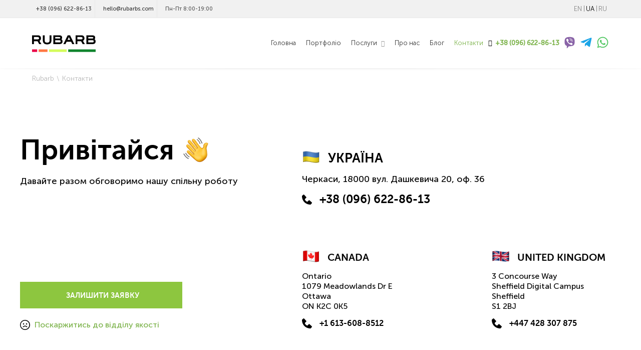

--- FILE ---
content_type: text/html; charset=UTF-8
request_url: https://rubarbs.com/ua/contact
body_size: 226528
content:
<!DOCTYPE html>
<html lang="uk" prefix="og: http://ogp.me/ns#">
<head>

        <!-- Google Tag Manager -->
    <script>(function(w,d,s,l,i){w[l]=w[l]||[];w[l].push({'gtm.start':
    new Date().getTime(),event:'gtm.js'});var f=d.getElementsByTagName(s)[0],
    j=d.createElement(s),dl=l!='dataLayer'?'&l='+l:'';j.async=true;j.src=
    'https://www.googletagmanager.com/gtm.js?id='+i+dl;f.parentNode.insertBefore(j,f);
    })(window,document,'script','dataLayer','GTM-KXRJFWT3');</script>
    <!-- End Google Tag Manager -->

    <!-- Google tag (gtag.js) -->
    <script async src="https://www.googletagmanager.com/gtag/js?id=G-5Y0JMRJRCZ"></script>
    <script>
      window.dataLayer = window.dataLayer || [];
      function gtag(){dataLayer.push(arguments);}
      gtag('js', new Date());

      gtag('config', 'G-5Y0JMRJRCZ');
    </script>
    
    <!-- Google Tag Manager -->
<!--    <script>-->
<!--        (function(w,d,s,l,i){w[l]=w[l]||[];w[l].push({'gtm.start':-->
<!--                new Date().getTime(),event:'gtm.js'});var f=d.getElementsByTagName(s)[0],-->
<!--            j=d.createElement(s),dl=l!='dataLayer'?'&l='+l:'';j.async=true;j.src=-->
<!--            'https://www.googletagmanager.com/gtm.js?id='+i+dl;f.parentNode.insertBefore(j,f);-->
<!--        })(window,document,'script','dataLayer','GTM-NJX5WQ4');-->
<!--    </script>-->
    <!-- End Google Tag Manager -->
<!-- Google Tag Manager -->
<script>(function(w,d,s,l,i){w[l]=w[l]||[];w[l].push({'gtm.start':
new Date().getTime(),event:'gtm.js'});var f=d.getElementsByTagName(s)[0],
j=d.createElement(s),dl=l!='dataLayer'?'&l='+l:'';j.async=true;j.src=
'https://www.googletagmanager.com/gtm.js?id='+i+dl;f.parentNode.insertBefore(j,f);
})(window,document,'script','dataLayer','GTM-WJK46PV');</script>
<!-- End Google Tag Manager -->
        <!-- Google tag (gtag.js) -->
    <script async src="https://www.googletagmanager.com/gtag/js?id=G-BBP19ZGEE6"></script>
    <script>
      window.dataLayer = window.dataLayer || [];
      function gtag(){dataLayer.push(arguments);}
      gtag('js', new Date());

      gtag('config', 'G-BBP19ZGEE6');
    </script>

    <!-- Global site tag (gtag.js) - Google Analytics -->
    <script async src="https://www.googletagmanager.com/gtag/js?id=UA-75006533-1"></script>
    <script>
        window.dataLayer = window.dataLayer || [];
        function gtag(){dataLayer.push(arguments);}
        gtag('js', new Date());
        gtag('config', 'UA-75006533-1');
    </script>
    <!-- END - Google Analytics -->

    <!-- Facebook Pixel Code -->
    <script>
        !function(f,b,e,v,n,t,s)
        {if(f.fbq)return;n=f.fbq=function(){n.callMethod?
            n.callMethod.apply(n,arguments):n.queue.push(arguments)};
            if(!f._fbq)f._fbq=n;n.push=n;n.loaded=!0;n.version='2.0';
            n.queue=[];t=b.createElement(e);t.async=!0;
            t.src=v;s=b.getElementsByTagName(e)[0];
            s.parentNode.insertBefore(t,s)}(window, document,'script',
            'https://connect.facebook.net/en_US/fbevents.js');
        fbq('init', '686356631961504');
        fbq('track', 'PageView');
    </script>
    <!-- End Facebook Pixel Code -->
    
    <!-- Google tag (gtag.js) -->
    <script async src="https://www.googletagmanager.com/gtag/js?id=AW-11297486062"></script>
    <script>
      window.dataLayer = window.dataLayer || [];
      function gtag(){dataLayer.push(arguments);}
      gtag('js', new Date());

      gtag('config', 'AW-11297486062');
    </script>

    <meta charset="UTF-8">
    <meta http-equiv="X-UA-Compatible" content="IE=edge">
    <meta name="viewport" content="width=device-width, initial-scale=1">
    <meta name="it-rating" content="it-rat-c8eb85e50b24ede5b9a12a14d17f7e3d" />
    <meta name="csrf-param" content="b9s8duffus">
    <meta name="csrf-token" content="HNTs59rokYMV9dsu8flWlHLB50ev8oWd5ijzf-Lkv-Rpmbig74elskGttwO9zTDAQ56zdcC20aSCWJJGsYHokg==">
    <meta name="facebook-domain-verification" content="x0atrv1uvuuuabc1p9fmfuhuo7g1k8"/>
    <title>Контакти — Rubarb</title>
    <link href="https://fonts.googleapis.com/css2?family=Montserrat:wght@400;500;600;700&amp;family=Unbounded:wght@200;300;400;600&amp;display=swap" rel="stylesheet">
    <link rel="icon" href="/img/favicon-32x32.jpg" sizes="32x32" />
    <link rel="icon" href="/img/favicon-192x192.jpg" sizes="192x192" />
    <link rel="apple-touch-icon-precomposed" href="/img/favicon-180x180.jpg" />
    <link rel="canonical" href="https://rubarbs.com/ua/contact"/>
        <meta name="title" content="Контакти — Rubarb">
<meta name="description" content="Контакти студії Rubarb">
<meta property="og:title" content="Контакти — Rubarb">
<meta property="og:site_name" content="RUBARB Digital">
<meta property="og:url" content="https://rubarbs.com/ua/contact">
<meta property="og:type" content="article">
<meta property="og:locale" content="uk">
<meta property="og:description" content="Контакти студії Rubarb">
<meta property="og:image" content="https://rubarbs.com/img/logo_rubarb.png">
<link href="https://uk.rubarbs.com/contact" rel="alternate" hreflang="en-GB">
<link href="https://rubarbs.com/ru/contact" rel="alternate" hreflang="ru">
<link href="https://rubarbs.com/ua/contact" rel="alternate" hreflang="uk">
<style>@charset "UTF-8";

html {

  font-family: sans-serif;

  -ms-text-size-adjust: 100%;

  -webkit-text-size-adjust: 100%; }



body {

  margin: 0; }



#complex {

  display: block;

  max-width: 1920px;

  margin: 0 auto; }



article,

aside,

details,

figcaption,

figure,

footer,

header,

hgroup,

main,

menu,

nav,

section,

summary {

  display: block; }



audio,

canvas,

progress,

video {

  display: inline-block;

  vertical-align: baseline;

  width: 100%; }



audio:not([controls]) {

  display: none;

  height: 0; }



[hidden],

template {

  display: none; }



a {

  background-color: transparent; }



a:active,

a:hover, a:focus, button:focus {

  outline: none !important; }



abbr[title] {

  border-bottom: 1px dotted; }



b,

strong {

  font-weight: bold; }



dfn {

  font-style: italic; }



h1 {

  font-size: 2em;

  margin: 0.67em 0; }



mark {

  background: #ff0;

  color: #000; }



small {

  font-size: 80%; }



sub,

sup {

  font-size: 75%;

  line-height: 0;

  position: relative;

  vertical-align: baseline; }



sup {

  top: -0.5em; }



sub {

  bottom: -0.25em; }



img {

  border: 0; }



svg:not(:root) {

  overflow: hidden; }



figure {

  margin: 1em 40px; }



hr {

  box-sizing: content-box;

  height: 0; }



pre {

  overflow: auto; }



code,

kbd,

pre,

samp {

  font-family: monospace, monospace;

  font-size: 1em; }



button,

input,

optgroup,

select,

textarea {

  color: inherit;

  font: inherit;

  margin: 0; }



button {

  overflow: visible; }



button,

select {

  text-transform: none; }



button,

html input[type="button"],

input[type="reset"],

input[type="submit"] {

  -webkit-appearance: button;

  cursor: pointer; }



button[disabled],

html input[disabled] {

  cursor: default; }



button::-moz-focus-inner,

input::-moz-focus-inner {

  border: 0;

  padding: 0; }



input {

  line-height: normal; }



input[type="checkbox"],

input[type="radio"] {

  box-sizing: border-box;

  padding: 0; }



input[type="number"]::-webkit-inner-spin-button,

input[type="number"]::-webkit-outer-spin-button {

  height: auto; }



input[type="search"] {

  -webkit-appearance: textfield;

  box-sizing: content-box; }



input[type="search"]::-webkit-search-cancel-button,

input[type="search"]::-webkit-search-decoration {

  -webkit-appearance: none; }



fieldset {

  border: 1px solid #c0c0c0;

  margin: 0 2px;

  padding: 0.35em 0.625em 0.75em; }



legend {

  border: 0;

  padding: 0; }



textarea {

  overflow: auto; }



optgroup {

  font-weight: bold; }



table {

  border-collapse: collapse;

  border-spacing: 0; }



td,

th {

  padding: 0; }



* {

  box-sizing: border-box; }



*:before,

*:after {

  box-sizing: border-box; }



html {

  font-size: 62.5%;

  -webkit-tap-highlight-color: transparent; }



body {

  color: #000;

  background-color: #fff; }



input,

button,

select,

textarea {

  font-family: inherit;

  font-size: inherit;

  line-height: inherit; }



a {

  color: #428bca;

  text-decoration: none; }



a:hover {

  text-decoration: underline; }



b,

strong {

  font-weight: bold; }



figure {

  margin: 0; }



img {

  border: 0;

  -ms-interpolation-mode: bicubic;

  max-width: 100%;

  height: auto;

  vertical-align: middle; }



.img-responsive {

  display: block;

  max-width: 100%;

  height: auto; }



hr {

  border: 0;

  border-top: 1px solid #eeeeee;

  margin-top: 20px;

  margin-bottom: 20px; }



::-moz-selection {

  color: #fff;

  background-color: #428bca; }



::selection {

  color: #fff;

  background-color: #428bca; }



::-moz-selection {

  color: #fff;

  background-color: #428bca; }



h1, h2, h3, h4, h5, h6 {

  margin-top: 0;

  font-weight: bold;

  line-height: 1.1;

  color: #333; }



h1 small,

h1 .small, h2 small,

h2 .small, h3 small,

h3 .small, h4 small,

h4 .small, h5 small,

h5 .small, h6 small,

h6 .small {

  font-weight: normal;

  line-height: 1; }



h1,

h2,

h3 {

  margin-bottom: 10px; }



h1 small,

h1 .small,

h2 small,

h2 .small,

h3 small,

h3 .small {

  font-size: 65%; }



h4,

h5,

h6 {

  margin-bottom: 10px; }



h4 small,

h4 .small,

h5 small,

h5 .small,

h6 small,

h6 .small {

  font-size: 75%; }



h1 {

  font-size: 36px; }



h2 {

  font-size: 30px; }



h3 {

  font-size: 24px; }



h4 {

  font-size: 18px; }



h5 {

  font-size: 14px; }



h6 {

  font-size: 12px; }



p {

  margin: 0 0 20px; }



p:last-child {

  margin-bottom: 0; }



small,

.small {

  font-size: 85%; }



cite {

  font-style: normal; }



mark,

.mark {

  background-color: #fcf8e3;

  padding: .2em; }



.text-left {

  text-align: left; }



.text-right {

  text-align: right; }



.text-center {

  text-align: center; }



.text-justify {

  text-align: justify; }



.text-muted {

  color: #777777; }



ul,

ol {

  margin-top: 0;

  margin-bottom: 10px; }



ul ul,

ul ol,

ol ul,

ol ol {

  margin-bottom: 0; }



.list-unstyled, .list-inline {

  padding-left: 0;

  list-style: none; }



.list-inline {

  margin-left: -5px; }



.list-inline > li {

  display: inline-block;

  padding-left: 5px;

  padding-right: 5px; }



dl {

  margin-top: 0;

  margin-bottom: 20px; }



dt,

dd {

  line-height: 1.428571429; }



dt {

  font-weight: 700; }



dd {

  margin-left: 0; }



sup {

  color: red; }



/************** Variables ******************/

@font-face {

  font-display: swap;

  font-family: "Museo Sans Cyrl 100";

  src: local("Museo Sans Cyrl 100"), url("/fonts/museosanscyrl-100.woff") format("woff"), url("/fonts/museosanscyrl-100.woff2") format("woff2");

  font-style: normal;

  font-weight: normal; }



@font-face {

  font-display: swap;

  font-family: "Museo Sans Cyrl 300";

  src: local("Museo Sans Cyrl 300"), url("/fonts/museosanscyrl-300.woff") format("woff"), url("/fonts/museosanscyrl-300.woff2") format("woff2");

  font-style: normal;

  font-weight: normal; }



@font-face {

  font-display: swap;

  font-family: "Museo Sans Cyrl 500";

  src: local("Museo Sans Cyrl 500"), url("/fonts/museosanscyrl-500.woff") format("woff"), url("/fonts/museosanscyrl-500.woff2") format("woff2");

  font-style: normal;

  font-weight: normal; }



@font-face {

  font-display: swap;

  font-family: "Museo Sans Cyrl 700";

  src: local("Museo Sans Cyrl 700"), url("/fonts/museosanscyrl-700.woff") format("woff"), url("/fonts/museosanscyrl-700.woff2") format("woff2");

  font-style: normal;

  font-weight: normal; }



@font-face {

  font-display: swap;

  font-family: "Museo Sans Cyrl 900";

  src: local("Museo Sans Cyrl 900"), url("/fonts/museosanscyrl-900.woff") format("woff"), url("/fonts/museosanscyrl-900.woff2") format("woff2");

  font-style: normal;

  font-weight: normal; }



/* FONT PATH

 * -------------------------- */

@font-face {

  font-family: 'FontAwesome';

  font-display: swap;

  src: url("../fonts/fontawesome-webfont.eot?v=4.7.0");

  src: url("../fonts/fontawesome-webfont.eot?#iefix&v=4.7.0") format("embedded-opentype"), url("../fonts/fontawesome-webfont.woff2?v=4.7.0") format("woff2"), url("../fonts/fontawesome-webfont.woff?v=4.7.0") format("woff"), url("../fonts/fontawesome-webfont.ttf?v=4.7.0") format("truetype"), url("../fonts/fontawesome-webfont.svg?v=4.7.0#fontawesomeregular") format("svg");

  font-weight: normal;

  font-style: normal; }



.fa {

  display: inline-block;

  font: normal normal normal 14px/1 FontAwesome;

  font-size: inherit;

  text-rendering: auto;

  -webkit-font-smoothing: antialiased;

  -moz-osx-font-smoothing: grayscale; }



/* makes the font 33% larger relative to the icon container */

.fa-lg {

  font-size: 1.33333em;

  line-height: 0.75em;

  vertical-align: -15%; }



.fa-2x {

  font-size: 2em; }



.fa-3x {

  font-size: 3em; }



.fa-4x {

  font-size: 4em; }



.fa-5x {

  font-size: 5em; }



.fa-fw {

  width: 1.28571em;

  text-align: center; }



.fa-ul {

  padding-left: 0;

  margin-left: 2.14286em;

  list-style-type: none; }

  .fa-ul > li {

    position: relative; }



.fa-li {

  position: absolute;

  left: -2.14286em;

  width: 2.14286em;

  top: 0.14286em;

  text-align: center; }

  .fa-li.fa-lg {

    left: -1.85714em; }



.fa-border {

  padding: .2em .25em .15em;

  border: solid 0.08em #eee;

  border-radius: .1em; }



.fa-pull-left {

  float: left; }



.fa-pull-right {

  float: right; }



.fa.fa-pull-left {

  margin-right: .3em; }



.fa.fa-pull-right {

  margin-left: .3em; }



/* Deprecated as of 4.4.0 */

.pull-right {

  float: right; }



.pull-left {

  float: left; }



.fa.pull-left {

  margin-right: .3em; }



.fa.pull-right {

  margin-left: .3em; }



.fa-spin {

  -webkit-animation: fa-spin 2s infinite linear;

  animation: fa-spin 2s infinite linear; }



.fa-pulse {

  -webkit-animation: fa-spin 1s infinite steps(8);

  animation: fa-spin 1s infinite steps(8); }



@-webkit-keyframes fa-spin {

  0% {

    -webkit-transform: rotate(0deg);

    transform: rotate(0deg); }

  100% {

    -webkit-transform: rotate(359deg);

    transform: rotate(359deg); } }



@keyframes fa-spin {

  0% {

    -webkit-transform: rotate(0deg);

    transform: rotate(0deg); }

  100% {

    -webkit-transform: rotate(359deg);

    transform: rotate(359deg); } }



.fa-rotate-90 {

  -ms-filter: "progid:DXImageTransform.Microsoft.BasicImage(rotation=1)";

  -webkit-transform: rotate(90deg);

  -ms-transform: rotate(90deg);

  transform: rotate(90deg); }



.fa-rotate-180 {

  -ms-filter: "progid:DXImageTransform.Microsoft.BasicImage(rotation=2)";

  -webkit-transform: rotate(180deg);

  -ms-transform: rotate(180deg);

  transform: rotate(180deg); }



.fa-rotate-270 {

  -ms-filter: "progid:DXImageTransform.Microsoft.BasicImage(rotation=3)";

  -webkit-transform: rotate(270deg);

  -ms-transform: rotate(270deg);

  transform: rotate(270deg); }



.fa-flip-horizontal {

  -ms-filter: "progid:DXImageTransform.Microsoft.BasicImage(rotation=0, mirror=1)";

  -webkit-transform: scale(-1, 1);

  -ms-transform: scale(-1, 1);

  transform: scale(-1, 1); }



.fa-flip-vertical {

  -ms-filter: "progid:DXImageTransform.Microsoft.BasicImage(rotation=2, mirror=1)";

  -webkit-transform: scale(1, -1);

  -ms-transform: scale(1, -1);

  transform: scale(1, -1); }



:root .fa-rotate-90,

:root .fa-rotate-180,

:root .fa-rotate-270,

:root .fa-flip-horizontal,

:root .fa-flip-vertical {

  -webkit-filter: none;

  filter: none; }



.fa-stack {

  position: relative;

  display: inline-block;

  width: 2em;

  height: 2em;

  line-height: 2em;

  vertical-align: middle; }



.fa-stack-1x, .fa-stack-2x {

  position: absolute;

  left: 0;

  width: 100%;

  text-align: center; }



.fa-stack-1x {

  line-height: inherit; }



.fa-stack-2x {

  font-size: 2em; }



.fa-inverse {

  color: #fff; }



/* Font Awesome uses the Unicode Private Use Area (PUA) to ensure screen

   readers do not read off random characters that represent icons */

.fa-glass:before {

  content: ""; }



.fa-music:before {

  content: ""; }



.fa-search:before {

  content: ""; }



.fa-envelope-o:before {

  content: ""; }



.fa-heart:before {

  content: ""; }



.fa-star:before {

  content: ""; }



.fa-star-o:before {

  content: ""; }



.fa-user:before {

  content: ""; }



.fa-film:before {

  content: ""; }



.fa-th-large:before {

  content: ""; }



.fa-th:before {

  content: ""; }



.fa-th-list:before {

  content: ""; }



.fa-check:before {

  content: ""; }



.fa-remove:before,

.fa-close:before,

.fa-times:before {

  content: ""; }



.fa-search-plus:before {

  content: ""; }



.fa-search-minus:before {

  content: ""; }



.fa-power-off:before {

  content: ""; }



.fa-signal:before {

  content: ""; }



.fa-gear:before,

.fa-cog:before {

  content: ""; }



.fa-trash-o:before {

  content: ""; }



.fa-home:before {

  content: ""; }



.fa-file-o:before {

  content: ""; }



.fa-clock-o:before {

  content: ""; }



.fa-road:before {

  content: ""; }



.fa-download:before {

  content: ""; }



.fa-arrow-circle-o-down:before {

  content: ""; }



.fa-arrow-circle-o-up:before {

  content: ""; }



.fa-inbox:before {

  content: ""; }



.fa-play-circle-o:before {

  content: ""; }



.fa-rotate-right:before,

.fa-repeat:before {

  content: ""; }



.fa-refresh:before {

  content: ""; }



.fa-list-alt:before {

  content: ""; }



.fa-lock:before {

  content: ""; }



.fa-flag:before {

  content: ""; }



.fa-headphones:before {

  content: ""; }



.fa-volume-off:before {

  content: ""; }



.fa-volume-down:before {

  content: ""; }



.fa-volume-up:before {

  content: ""; }



.fa-qrcode:before {

  content: ""; }



.fa-barcode:before {

  content: ""; }



.fa-tag:before {

  content: ""; }



.fa-tags:before {

  content: ""; }



.fa-book:before {

  content: ""; }



.fa-bookmark:before {

  content: ""; }



.fa-print:before {

  content: ""; }



.fa-camera:before {

  content: ""; }



.fa-font:before {

  content: ""; }



.fa-bold:before {

  content: ""; }



.fa-italic:before {

  content: ""; }



.fa-text-height:before {

  content: ""; }



.fa-text-width:before {

  content: ""; }



.fa-align-left:before {

  content: ""; }



.fa-align-center:before {

  content: ""; }



.fa-align-right:before {

  content: ""; }



.fa-align-justify:before {

  content: ""; }



.fa-list:before {

  content: ""; }



.fa-dedent:before,

.fa-outdent:before {

  content: ""; }



.fa-indent:before {

  content: ""; }



.fa-video-camera:before {

  content: ""; }



.fa-photo:before,

.fa-image:before,

.fa-picture-o:before {

  content: ""; }



.fa-pencil:before {

  content: ""; }



.fa-map-marker:before {

  content: ""; }



.fa-adjust:before {

  content: ""; }



.fa-tint:before {

  content: ""; }



.fa-edit:before,

.fa-pencil-square-o:before {

  content: ""; }



.fa-share-square-o:before {

  content: ""; }



.fa-check-square-o:before {

  content: ""; }



.fa-arrows:before {

  content: ""; }



.fa-step-backward:before {

  content: ""; }



.fa-fast-backward:before {

  content: ""; }



.fa-backward:before {

  content: ""; }



.fa-play:before {

  content: ""; }



.fa-pause:before {

  content: ""; }



.fa-stop:before {

  content: ""; }



.fa-forward:before {

  content: ""; }



.fa-fast-forward:before {

  content: ""; }



.fa-step-forward:before {

  content: ""; }



.fa-eject:before {

  content: ""; }



.fa-chevron-left:before {

  content: ""; }



.fa-chevron-right:before {

  content: ""; }



.fa-plus-circle:before {

  content: ""; }



.fa-minus-circle:before {

  content: ""; }



.fa-times-circle:before {

  content: ""; }



.fa-check-circle:before {

  content: ""; }



.fa-question-circle:before {

  content: ""; }



.fa-info-circle:before {

  content: ""; }



.fa-crosshairs:before {

  content: ""; }



.fa-times-circle-o:before {

  content: ""; }



.fa-check-circle-o:before {

  content: ""; }



.fa-ban:before {

  content: ""; }



.fa-arrow-left:before {

  content: ""; }



.fa-arrow-right:before {

  content: ""; }



.fa-arrow-up:before {

  content: ""; }



.fa-arrow-down:before {

  content: ""; }



.fa-mail-forward:before,

.fa-share:before {

  content: ""; }



.fa-expand:before {

  content: ""; }



.fa-compress:before {

  content: ""; }



.fa-plus:before {

  content: ""; }



.fa-minus:before {

  content: ""; }



.fa-asterisk:before {

  content: ""; }



.fa-exclamation-circle:before {

  content: ""; }



.fa-gift:before {

  content: ""; }



.fa-leaf:before {

  content: ""; }



.fa-fire:before {

  content: ""; }



.fa-eye:before {

  content: ""; }



.fa-eye-slash:before {

  content: ""; }



.fa-warning:before,

.fa-exclamation-triangle:before {

  content: ""; }



.fa-plane:before {

  content: ""; }



.fa-calendar:before {

  content: ""; }



.fa-random:before {

  content: ""; }



.fa-comment:before {

  content: ""; }



.fa-magnet:before {

  content: ""; }



.fa-chevron-up:before {

  content: ""; }



.fa-chevron-down:before {

  content: ""; }



.fa-retweet:before {

  content: ""; }



.fa-shopping-cart:before {

  content: ""; }



.fa-folder:before {

  content: ""; }



.fa-folder-open:before {

  content: ""; }



.fa-arrows-v:before {

  content: ""; }



.fa-arrows-h:before {

  content: ""; }



.fa-bar-chart-o:before,

.fa-bar-chart:before {

  content: ""; }



.fa-twitter-square:before {

  content: ""; }



.fa-facebook-square:before {

  content: ""; }



.fa-camera-retro:before {

  content: ""; }



.fa-key:before {

  content: ""; }



.fa-gears:before,

.fa-cogs:before {

  content: ""; }



.fa-comments:before {

  content: ""; }



.fa-thumbs-o-up:before {

  content: ""; }



.fa-thumbs-o-down:before {

  content: ""; }



.fa-star-half:before {

  content: ""; }



.fa-heart-o:before {

  content: ""; }



.fa-sign-out:before {

  content: ""; }



.fa-linkedin-square:before {

  content: ""; }



.fa-thumb-tack:before {

  content: ""; }



.fa-external-link:before {

  content: ""; }



.fa-sign-in:before {

  content: ""; }



.fa-trophy:before {

  content: ""; }



.fa-github-square:before {

  content: ""; }



.fa-upload:before {

  content: ""; }



.fa-lemon-o:before {

  content: ""; }



.fa-phone:before {

  content: ""; }



.fa-square-o:before {

  content: ""; }



.fa-bookmark-o:before {

  content: ""; }



.fa-phone-square:before {

  content: ""; }



.fa-twitter:before {

  content: ""; }



.fa-facebook-f:before,

.fa-facebook:before {

  content: ""; }



.fa-github:before {

  content: ""; }



.fa-unlock:before {

  content: ""; }



.fa-credit-card:before {

  content: ""; }



.fa-feed:before,

.fa-rss:before {

  content: ""; }



.fa-hdd-o:before {

  content: ""; }



.fa-bullhorn:before {

  content: ""; }



.fa-bell:before {

  content: ""; }



.fa-certificate:before {

  content: ""; }



.fa-hand-o-right:before {

  content: ""; }



.fa-hand-o-left:before {

  content: ""; }



.fa-hand-o-up:before {

  content: ""; }



.fa-hand-o-down:before {

  content: ""; }



.fa-arrow-circle-left:before {

  content: ""; }



.fa-arrow-circle-right:before {

  content: ""; }



.fa-arrow-circle-up:before {

  content: ""; }



.fa-arrow-circle-down:before {

  content: ""; }



.fa-globe:before {

  content: ""; }



.fa-wrench:before {

  content: ""; }



.fa-tasks:before {

  content: ""; }



.fa-filter:before {

  content: ""; }



.fa-briefcase:before {

  content: ""; }



.fa-arrows-alt:before {

  content: ""; }



.fa-group:before,

.fa-users:before {

  content: ""; }



.fa-chain:before,

.fa-link:before {

  content: ""; }



.fa-cloud:before {

  content: ""; }



.fa-flask:before {

  content: ""; }



.fa-cut:before,

.fa-scissors:before {

  content: ""; }



.fa-copy:before,

.fa-files-o:before {

  content: ""; }



.fa-paperclip:before {

  content: ""; }



.fa-save:before,

.fa-floppy-o:before {

  content: ""; }



.fa-square:before {

  content: ""; }



.fa-navicon:before,

.fa-reorder:before,

.fa-bars:before {

  content: ""; }



.fa-list-ul:before {

  content: ""; }



.fa-list-ol:before {

  content: ""; }



.fa-strikethrough:before {

  content: ""; }



.fa-underline:before {

  content: ""; }



.fa-table:before {

  content: ""; }



.fa-magic:before {

  content: ""; }



.fa-truck:before {

  content: ""; }



.fa-pinterest:before {

  content: ""; }



.fa-pinterest-square:before {

  content: ""; }



.fa-google-plus-square:before {

  content: ""; }



.fa-google-plus:before {

  content: ""; }



.fa-money:before {

  content: ""; }



.fa-caret-down:before {

  content: ""; }



.fa-caret-up:before {

  content: ""; }



.fa-caret-left:before {

  content: ""; }



.fa-caret-right:before {

  content: ""; }



.fa-columns:before {

  content: ""; }



.fa-unsorted:before,

.fa-sort:before {

  content: ""; }



.fa-sort-down:before,

.fa-sort-desc:before {

  content: ""; }



.fa-sort-up:before,

.fa-sort-asc:before {

  content: ""; }



.fa-envelope:before {

  content: ""; }



.fa-linkedin:before {

  content: ""; }



.fa-rotate-left:before,

.fa-undo:before {

  content: ""; }



.fa-legal:before,

.fa-gavel:before {

  content: ""; }



.fa-dashboard:before,

.fa-tachometer:before {

  content: ""; }



.fa-comment-o:before {

  content: ""; }



.fa-comments-o:before {

  content: ""; }



.fa-flash:before,

.fa-bolt:before {

  content: ""; }



.fa-sitemap:before {

  content: ""; }



.fa-umbrella:before {

  content: ""; }



.fa-paste:before,

.fa-clipboard:before {

  content: ""; }



.fa-lightbulb-o:before {

  content: ""; }



.fa-exchange:before {

  content: ""; }



.fa-cloud-download:before {

  content: ""; }



.fa-cloud-upload:before {

  content: ""; }



.fa-user-md:before {

  content: ""; }



.fa-stethoscope:before {

  content: ""; }



.fa-suitcase:before {

  content: ""; }



.fa-bell-o:before {

  content: ""; }



.fa-coffee:before {

  content: ""; }



.fa-cutlery:before {

  content: ""; }



.fa-file-text-o:before {

  content: ""; }



.fa-building-o:before {

  content: ""; }



.fa-hospital-o:before {

  content: ""; }



.fa-ambulance:before {

  content: ""; }



.fa-medkit:before {

  content: ""; }



.fa-fighter-jet:before {

  content: ""; }



.fa-beer:before {

  content: ""; }



.fa-h-square:before {

  content: ""; }



.fa-plus-square:before {

  content: ""; }



.fa-angle-double-left:before {

  content: ""; }



.fa-angle-double-right:before {

  content: ""; }



.fa-angle-double-up:before {

  content: ""; }



.fa-angle-double-down:before {

  content: ""; }



.fa-angle-left:before {

  content: ""; }



.fa-angle-right:before {

  content: ""; }



.fa-angle-up:before {

  content: ""; }



.fa-angle-down:before {

  content: ""; }



.fa-desktop:before {

  content: ""; }



.fa-laptop:before {

  content: ""; }



.fa-tablet:before {

  content: ""; }



.fa-mobile-phone:before,

.fa-mobile:before {

  content: ""; }



.fa-circle-o:before {

  content: ""; }



.fa-quote-left:before {

  content: ""; }



.fa-quote-right:before {

  content: ""; }



.fa-spinner:before {

  content: ""; }



.fa-circle:before {

  content: ""; }



.fa-mail-reply:before,

.fa-reply:before {

  content: ""; }



.fa-github-alt:before {

  content: ""; }



.fa-folder-o:before {

  content: ""; }



.fa-folder-open-o:before {

  content: ""; }



.fa-smile-o:before {

  content: ""; }



.fa-frown-o:before {

  content: ""; }



.fa-meh-o:before {

  content: ""; }



.fa-gamepad:before {

  content: ""; }



.fa-keyboard-o:before {

  content: ""; }



.fa-flag-o:before {

  content: ""; }



.fa-flag-checkered:before {

  content: ""; }



.fa-terminal:before {

  content: ""; }



.fa-code:before {

  content: ""; }



.fa-mail-reply-all:before,

.fa-reply-all:before {

  content: ""; }



.fa-star-half-empty:before,

.fa-star-half-full:before,

.fa-star-half-o:before {

  content: ""; }



.fa-location-arrow:before {

  content: ""; }



.fa-crop:before {

  content: ""; }



.fa-code-fork:before {

  content: ""; }



.fa-unlink:before,

.fa-chain-broken:before {

  content: ""; }



.fa-question:before {

  content: ""; }



.fa-info:before {

  content: ""; }



.fa-exclamation:before {

  content: ""; }



.fa-superscript:before {

  content: ""; }



.fa-subscript:before {

  content: ""; }



.fa-eraser:before {

  content: ""; }



.fa-puzzle-piece:before {

  content: ""; }



.fa-microphone:before {

  content: ""; }



.fa-microphone-slash:before {

  content: ""; }



.fa-shield:before {

  content: ""; }



.fa-calendar-o:before {

  content: ""; }



.fa-fire-extinguisher:before {

  content: ""; }



.fa-rocket:before {

  content: ""; }



.fa-maxcdn:before {

  content: ""; }



.fa-chevron-circle-left:before {

  content: ""; }



.fa-chevron-circle-right:before {

  content: ""; }



.fa-chevron-circle-up:before {

  content: ""; }



.fa-chevron-circle-down:before {

  content: ""; }



.fa-html5:before {

  content: ""; }



.fa-css3:before {

  content: ""; }



.fa-anchor:before {

  content: ""; }



.fa-unlock-alt:before {

  content: ""; }



.fa-bullseye:before {

  content: ""; }



.fa-ellipsis-h:before {

  content: ""; }



.fa-ellipsis-v:before {

  content: ""; }



.fa-rss-square:before {

  content: ""; }



.fa-play-circle:before {

  content: ""; }



.fa-ticket:before {

  content: ""; }



.fa-minus-square:before {

  content: ""; }



.fa-minus-square-o:before {

  content: ""; }



.fa-level-up:before {

  content: ""; }



.fa-level-down:before {

  content: ""; }



.fa-check-square:before {

  content: ""; }



.fa-pencil-square:before {

  content: ""; }



.fa-external-link-square:before {

  content: ""; }



.fa-share-square:before {

  content: ""; }



.fa-compass:before {

  content: ""; }



.fa-toggle-down:before,

.fa-caret-square-o-down:before {

  content: ""; }



.fa-toggle-up:before,

.fa-caret-square-o-up:before {

  content: ""; }



.fa-toggle-right:before,

.fa-caret-square-o-right:before {

  content: ""; }



.fa-euro:before,

.fa-eur:before {

  content: ""; }



.fa-gbp:before {

  content: ""; }



.fa-dollar:before,

.fa-usd:before {

  content: ""; }



.fa-rupee:before,

.fa-inr:before {

  content: ""; }



.fa-cny:before,

.fa-rmb:before,

.fa-yen:before,

.fa-jpy:before {

  content: ""; }



.fa-ruble:before,

.fa-rouble:before,

.fa-rub:before {

  content: ""; }



.fa-won:before,

.fa-krw:before {

  content: ""; }



.fa-bitcoin:before,

.fa-btc:before {

  content: ""; }



.fa-file:before {

  content: ""; }



.fa-file-text:before {

  content: ""; }



.fa-sort-alpha-asc:before {

  content: ""; }



.fa-sort-alpha-desc:before {

  content: ""; }



.fa-sort-amount-asc:before {

  content: ""; }



.fa-sort-amount-desc:before {

  content: ""; }



.fa-sort-numeric-asc:before {

  content: ""; }



.fa-sort-numeric-desc:before {

  content: ""; }



.fa-thumbs-up:before {

  content: ""; }



.fa-thumbs-down:before {

  content: ""; }



.fa-youtube-square:before {

  content: ""; }



.fa-youtube:before {

  content: ""; }



.fa-xing:before {

  content: ""; }



.fa-xing-square:before {

  content: ""; }



.fa-youtube-play:before {

  content: ""; }



.fa-dropbox:before {

  content: ""; }



.fa-stack-overflow:before {

  content: ""; }



.fa-instagram:before {

  content: ""; }



.fa-flickr:before {

  content: ""; }



.fa-adn:before {

  content: ""; }



.fa-bitbucket:before {

  content: ""; }



.fa-bitbucket-square:before {

  content: ""; }



.fa-tumblr:before {

  content: ""; }



.fa-tumblr-square:before {

  content: ""; }



.fa-long-arrow-down:before {

  content: ""; }



.fa-long-arrow-up:before {

  content: ""; }



.fa-long-arrow-left:before {

  content: ""; }



.fa-long-arrow-right:before {

  content: ""; }



.fa-apple:before {

  content: ""; }



.fa-windows:before {

  content: ""; }



.fa-android:before {

  content: ""; }



.fa-linux:before {

  content: ""; }



.fa-dribbble:before {

  content: ""; }



.fa-skype:before {

  content: ""; }



.fa-foursquare:before {

  content: ""; }



.fa-trello:before {

  content: ""; }



.fa-female:before {

  content: ""; }



.fa-male:before {

  content: ""; }



.fa-gittip:before,

.fa-gratipay:before {

  content: ""; }



.fa-sun-o:before {

  content: ""; }



.fa-moon-o:before {

  content: ""; }



.fa-archive:before {

  content: ""; }



.fa-bug:before {

  content: ""; }



.fa-vk:before {

  content: ""; }



.fa-weibo:before {

  content: ""; }



.fa-renren:before {

  content: ""; }



.fa-pagelines:before {

  content: ""; }



.fa-stack-exchange:before {

  content: ""; }



.fa-arrow-circle-o-right:before {

  content: ""; }



.fa-arrow-circle-o-left:before {

  content: ""; }



.fa-toggle-left:before,

.fa-caret-square-o-left:before {

  content: ""; }



.fa-dot-circle-o:before {

  content: ""; }



.fa-wheelchair:before {

  content: ""; }



.fa-vimeo-square:before {

  content: ""; }



.fa-turkish-lira:before,

.fa-try:before {

  content: ""; }



.fa-plus-square-o:before {

  content: ""; }



.fa-space-shuttle:before {

  content: ""; }



.fa-slack:before {

  content: ""; }



.fa-envelope-square:before {

  content: ""; }



.fa-wordpress:before {

  content: ""; }



.fa-openid:before {

  content: ""; }



.fa-institution:before,

.fa-bank:before,

.fa-university:before {

  content: ""; }



.fa-mortar-board:before,

.fa-graduation-cap:before {

  content: ""; }



.fa-yahoo:before {

  content: ""; }



.fa-google:before {

  content: ""; }



.fa-reddit:before {

  content: ""; }



.fa-reddit-square:before {

  content: ""; }



.fa-stumbleupon-circle:before {

  content: ""; }



.fa-stumbleupon:before {

  content: ""; }



.fa-delicious:before {

  content: ""; }



.fa-digg:before {

  content: ""; }



.fa-pied-piper-pp:before {

  content: ""; }



.fa-pied-piper-alt:before {

  content: ""; }



.fa-drupal:before {

  content: ""; }



.fa-joomla:before {

  content: ""; }



.fa-language:before {

  content: ""; }



.fa-fax:before {

  content: ""; }



.fa-building:before {

  content: ""; }



.fa-child:before {

  content: ""; }



.fa-paw:before {

  content: ""; }



.fa-spoon:before {

  content: ""; }



.fa-cube:before {

  content: ""; }



.fa-cubes:before {

  content: ""; }



.fa-behance:before {

  content: ""; }



.fa-behance-square:before {

  content: ""; }



.fa-steam:before {

  content: ""; }



.fa-steam-square:before {

  content: ""; }



.fa-recycle:before {

  content: ""; }



.fa-automobile:before,

.fa-car:before {

  content: ""; }



.fa-cab:before,

.fa-taxi:before {

  content: ""; }



.fa-tree:before {

  content: ""; }



.fa-spotify:before {

  content: ""; }



.fa-deviantart:before {

  content: ""; }



.fa-soundcloud:before {

  content: ""; }



.fa-database:before {

  content: ""; }



.fa-file-pdf-o:before {

  content: ""; }



.fa-file-word-o:before {

  content: ""; }



.fa-file-excel-o:before {

  content: ""; }



.fa-file-powerpoint-o:before {

  content: ""; }



.fa-file-photo-o:before,

.fa-file-picture-o:before,

.fa-file-image-o:before {

  content: ""; }



.fa-file-zip-o:before,

.fa-file-archive-o:before {

  content: ""; }



.fa-file-sound-o:before,

.fa-file-audio-o:before {

  content: ""; }



.fa-file-movie-o:before,

.fa-file-video-o:before {

  content: ""; }



.fa-file-code-o:before {

  content: ""; }



.fa-vine:before {

  content: ""; }



.fa-codepen:before {

  content: ""; }



.fa-jsfiddle:before {

  content: ""; }



.fa-life-bouy:before,

.fa-life-buoy:before,

.fa-life-saver:before,

.fa-support:before,

.fa-life-ring:before {

  content: ""; }



.fa-circle-o-notch:before {

  content: ""; }



.fa-ra:before,

.fa-resistance:before,

.fa-rebel:before {

  content: ""; }



.fa-ge:before,

.fa-empire:before {

  content: ""; }



.fa-git-square:before {

  content: ""; }



.fa-git:before {

  content: ""; }



.fa-y-combinator-square:before,

.fa-yc-square:before,

.fa-hacker-news:before {

  content: ""; }



.fa-tencent-weibo:before {

  content: ""; }



.fa-qq:before {

  content: ""; }



.fa-wechat:before,

.fa-weixin:before {

  content: ""; }



.fa-send:before,

.fa-paper-plane:before {

  content: ""; }



.fa-send-o:before,

.fa-paper-plane-o:before {

  content: ""; }



.fa-history:before {

  content: ""; }



.fa-circle-thin:before {

  content: ""; }



.fa-header:before {

  content: ""; }



.fa-paragraph:before {

  content: ""; }



.fa-sliders:before {

  content: ""; }



.fa-share-alt:before {

  content: ""; }



.fa-share-alt-square:before {

  content: ""; }



.fa-bomb:before {

  content: ""; }



.fa-soccer-ball-o:before,

.fa-futbol-o:before {

  content: ""; }



.fa-tty:before {

  content: ""; }



.fa-binoculars:before {

  content: ""; }



.fa-plug:before {

  content: ""; }



.fa-slideshare:before {

  content: ""; }



.fa-twitch:before {

  content: ""; }



.fa-yelp:before {

  content: ""; }



.fa-newspaper-o:before {

  content: ""; }



.fa-wifi:before {

  content: ""; }



.fa-calculator:before {

  content: ""; }



.fa-paypal:before {

  content: ""; }



.fa-google-wallet:before {

  content: ""; }



.fa-cc-visa:before {

  content: ""; }



.fa-cc-mastercard:before {

  content: ""; }



.fa-cc-discover:before {

  content: ""; }



.fa-cc-amex:before {

  content: ""; }



.fa-cc-paypal:before {

  content: ""; }



.fa-cc-stripe:before {

  content: ""; }



.fa-bell-slash:before {

  content: ""; }



.fa-bell-slash-o:before {

  content: ""; }



.fa-trash:before {

  content: ""; }



.fa-copyright:before {

  content: ""; }



.fa-at:before {

  content: ""; }



.fa-eyedropper:before {

  content: ""; }



.fa-paint-brush:before {

  content: ""; }



.fa-birthday-cake:before {

  content: ""; }



.fa-area-chart:before {

  content: ""; }



.fa-pie-chart:before {

  content: ""; }



.fa-line-chart:before {

  content: ""; }



.fa-lastfm:before {

  content: ""; }



.fa-lastfm-square:before {

  content: ""; }



.fa-toggle-off:before {

  content: ""; }



.fa-toggle-on:before {

  content: ""; }



.fa-bicycle:before {

  content: ""; }



.fa-bus:before {

  content: ""; }



.fa-ioxhost:before {

  content: ""; }



.fa-angellist:before {

  content: ""; }



.fa-cc:before {

  content: ""; }



.fa-shekel:before,

.fa-sheqel:before,

.fa-ils:before {

  content: ""; }



.fa-meanpath:before {

  content: ""; }



.fa-buysellads:before {

  content: ""; }



.fa-connectdevelop:before {

  content: ""; }



.fa-dashcube:before {

  content: ""; }



.fa-forumbee:before {

  content: ""; }



.fa-leanpub:before {

  content: ""; }



.fa-sellsy:before {

  content: ""; }



.fa-shirtsinbulk:before {

  content: ""; }



.fa-simplybuilt:before {

  content: ""; }



.fa-skyatlas:before {

  content: ""; }



.fa-cart-plus:before {

  content: ""; }



.fa-cart-arrow-down:before {

  content: ""; }



.fa-diamond:before {

  content: ""; }



.fa-ship:before {

  content: ""; }



.fa-user-secret:before {

  content: ""; }



.fa-motorcycle:before {

  content: ""; }



.fa-street-view:before {

  content: ""; }



.fa-heartbeat:before {

  content: ""; }



.fa-venus:before {

  content: ""; }



.fa-mars:before {

  content: ""; }



.fa-mercury:before {

  content: ""; }



.fa-intersex:before,

.fa-transgender:before {

  content: ""; }



.fa-transgender-alt:before {

  content: ""; }



.fa-venus-double:before {

  content: ""; }



.fa-mars-double:before {

  content: ""; }



.fa-venus-mars:before {

  content: ""; }



.fa-mars-stroke:before {

  content: ""; }



.fa-mars-stroke-v:before {

  content: ""; }



.fa-mars-stroke-h:before {

  content: ""; }



.fa-neuter:before {

  content: ""; }



.fa-genderless:before {

  content: ""; }



.fa-facebook-official:before {

  content: ""; }



.fa-pinterest-p:before {

  content: ""; }



.fa-whatsapp:before {

  content: ""; }



.fa-server:before {

  content: ""; }



.fa-user-plus:before {

  content: ""; }



.fa-user-times:before {

  content: ""; }



.fa-hotel:before,

.fa-bed:before {

  content: ""; }



.fa-viacoin:before {

  content: ""; }



.fa-train:before {

  content: ""; }



.fa-subway:before {

  content: ""; }



.fa-medium:before {

  content: ""; }



.fa-yc:before,

.fa-y-combinator:before {

  content: ""; }



.fa-optin-monster:before {

  content: ""; }



.fa-opencart:before {

  content: ""; }



.fa-expeditedssl:before {

  content: ""; }



.fa-battery-4:before,

.fa-battery:before,

.fa-battery-full:before {

  content: ""; }



.fa-battery-3:before,

.fa-battery-three-quarters:before {

  content: ""; }



.fa-battery-2:before,

.fa-battery-half:before {

  content: ""; }



.fa-battery-1:before,

.fa-battery-quarter:before {

  content: ""; }



.fa-battery-0:before,

.fa-battery-empty:before {

  content: ""; }



.fa-mouse-pointer:before {

  content: ""; }



.fa-i-cursor:before {

  content: ""; }



.fa-object-group:before {

  content: ""; }



.fa-object-ungroup:before {

  content: ""; }



.fa-sticky-note:before {

  content: ""; }



.fa-sticky-note-o:before {

  content: ""; }



.fa-cc-jcb:before {

  content: ""; }



.fa-cc-diners-club:before {

  content: ""; }



.fa-clone:before {

  content: ""; }



.fa-balance-scale:before {

  content: ""; }



.fa-hourglass-o:before {

  content: ""; }



.fa-hourglass-1:before,

.fa-hourglass-start:before {

  content: ""; }



.fa-hourglass-2:before,

.fa-hourglass-half:before {

  content: ""; }



.fa-hourglass-3:before,

.fa-hourglass-end:before {

  content: ""; }



.fa-hourglass:before {

  content: ""; }



.fa-hand-grab-o:before,

.fa-hand-rock-o:before {

  content: ""; }



.fa-hand-stop-o:before,

.fa-hand-paper-o:before {

  content: ""; }



.fa-hand-scissors-o:before {

  content: ""; }



.fa-hand-lizard-o:before {

  content: ""; }



.fa-hand-spock-o:before {

  content: ""; }



.fa-hand-pointer-o:before {

  content: ""; }



.fa-hand-peace-o:before {

  content: ""; }



.fa-trademark:before {

  content: ""; }



.fa-registered:before {

  content: ""; }



.fa-creative-commons:before {

  content: ""; }



.fa-gg:before {

  content: ""; }



.fa-gg-circle:before {

  content: ""; }



.fa-tripadvisor:before {

  content: ""; }



.fa-odnoklassniki:before {

  content: ""; }



.fa-odnoklassniki-square:before {

  content: ""; }



.fa-get-pocket:before {

  content: ""; }



.fa-wikipedia-w:before {

  content: ""; }



.fa-safari:before {

  content: ""; }



.fa-chrome:before {

  content: ""; }



.fa-firefox:before {

  content: ""; }



.fa-opera:before {

  content: ""; }



.fa-internet-explorer:before {

  content: ""; }



.fa-tv:before,

.fa-television:before {

  content: ""; }



.fa-contao:before {

  content: ""; }



.fa-500px:before {

  content: ""; }



.fa-amazon:before {

  content: ""; }



.fa-calendar-plus-o:before {

  content: ""; }



.fa-calendar-minus-o:before {

  content: ""; }



.fa-calendar-times-o:before {

  content: ""; }



.fa-calendar-check-o:before {

  content: ""; }



.fa-industry:before {

  content: ""; }



.fa-map-pin:before {

  content: ""; }



.fa-map-signs:before {

  content: ""; }



.fa-map-o:before {

  content: ""; }



.fa-map:before {

  content: ""; }



.fa-commenting:before {

  content: ""; }



.fa-commenting-o:before {

  content: ""; }



.fa-houzz:before {

  content: ""; }



.fa-vimeo:before {

  content: ""; }



.fa-black-tie:before {

  content: ""; }



.fa-fonticons:before {

  content: ""; }



.fa-reddit-alien:before {

  content: ""; }



.fa-edge:before {

  content: ""; }



.fa-credit-card-alt:before {

  content: ""; }



.fa-codiepie:before {

  content: ""; }



.fa-modx:before {

  content: ""; }



.fa-fort-awesome:before {

  content: ""; }



.fa-usb:before {

  content: ""; }



.fa-product-hunt:before {

  content: ""; }



.fa-mixcloud:before {

  content: ""; }



.fa-scribd:before {

  content: ""; }



.fa-pause-circle:before {

  content: ""; }



.fa-pause-circle-o:before {

  content: ""; }



.fa-stop-circle:before {

  content: ""; }



.fa-stop-circle-o:before {

  content: ""; }



.fa-shopping-bag:before {

  content: ""; }



.fa-shopping-basket:before {

  content: ""; }



.fa-hashtag:before {

  content: ""; }



.fa-bluetooth:before {

  content: ""; }



.fa-bluetooth-b:before {

  content: ""; }



.fa-percent:before {

  content: ""; }



.fa-gitlab:before {

  content: ""; }



.fa-wpbeginner:before {

  content: ""; }



.fa-wpforms:before {

  content: ""; }



.fa-envira:before {

  content: ""; }



.fa-universal-access:before {

  content: ""; }



.fa-wheelchair-alt:before {

  content: ""; }



.fa-question-circle-o:before {

  content: ""; }



.fa-blind:before {

  content: ""; }



.fa-audio-description:before {

  content: ""; }



.fa-volume-control-phone:before {

  content: ""; }



.fa-braille:before {

  content: ""; }



.fa-assistive-listening-systems:before {

  content: ""; }



.fa-asl-interpreting:before,

.fa-american-sign-language-interpreting:before {

  content: ""; }



.fa-deafness:before,

.fa-hard-of-hearing:before,

.fa-deaf:before {

  content: ""; }



.fa-glide:before {

  content: ""; }



.fa-glide-g:before {

  content: ""; }



.fa-signing:before,

.fa-sign-language:before {

  content: ""; }



.fa-low-vision:before {

  content: ""; }



.fa-viadeo:before {

  content: ""; }



.fa-viadeo-square:before {

  content: ""; }



.fa-snapchat:before {

  content: ""; }



.fa-snapchat-ghost:before {

  content: ""; }



.fa-snapchat-square:before {

  content: ""; }



.fa-pied-piper:before {

  content: ""; }



.fa-first-order:before {

  content: ""; }



.fa-yoast:before {

  content: ""; }



.fa-themeisle:before {

  content: ""; }



.fa-google-plus-circle:before,

.fa-google-plus-official:before {

  content: ""; }



.fa-fa:before,

.fa-font-awesome:before {

  content: ""; }



.fa-handshake-o:before {

  content: ""; }



.fa-envelope-open:before {

  content: ""; }



.fa-envelope-open-o:before {

  content: ""; }



.fa-linode:before {

  content: ""; }



.fa-address-book:before {

  content: ""; }



.fa-address-book-o:before {

  content: ""; }



.fa-vcard:before,

.fa-address-card:before {

  content: ""; }



.fa-vcard-o:before,

.fa-address-card-o:before {

  content: ""; }



.fa-user-circle:before {

  content: ""; }



.fa-user-circle-o:before {

  content: ""; }



.fa-user-o:before {

  content: ""; }



.fa-id-badge:before {

  content: ""; }



.fa-drivers-license:before,

.fa-id-card:before {

  content: ""; }



.fa-drivers-license-o:before,

.fa-id-card-o:before {

  content: ""; }



.fa-quora:before {

  content: ""; }



.fa-free-code-camp:before {

  content: ""; }



.fa-telegram:before {

  content: ""; }



.fa-thermometer-4:before,

.fa-thermometer:before,

.fa-thermometer-full:before {

  content: ""; }



.fa-thermometer-3:before,

.fa-thermometer-three-quarters:before {

  content: ""; }



.fa-thermometer-2:before,

.fa-thermometer-half:before {

  content: ""; }



.fa-thermometer-1:before,

.fa-thermometer-quarter:before {

  content: ""; }



.fa-thermometer-0:before,

.fa-thermometer-empty:before {

  content: ""; }



.fa-shower:before {

  content: ""; }



.fa-bathtub:before,

.fa-s15:before,

.fa-bath:before {

  content: ""; }



.fa-podcast:before {

  content: ""; }



.fa-window-maximize:before {

  content: ""; }



.fa-window-minimize:before {

  content: ""; }



.fa-window-restore:before {

  content: ""; }



.fa-times-rectangle:before,

.fa-window-close:before {

  content: ""; }



.fa-times-rectangle-o:before,

.fa-window-close-o:before {

  content: ""; }



.fa-bandcamp:before {

  content: ""; }



.fa-grav:before {

  content: ""; }



.fa-etsy:before {

  content: ""; }



.fa-imdb:before {

  content: ""; }



.fa-ravelry:before {

  content: ""; }



.fa-eercast:before {

  content: ""; }



.fa-microchip:before {

  content: ""; }



.fa-snowflake-o:before {

  content: ""; }



.fa-superpowers:before {

  content: ""; }



.fa-wpexplorer:before {

  content: ""; }



.fa-meetup:before {

  content: ""; }



.sr-only {

  position: absolute;

  width: 1px;

  height: 1px;

  padding: 0;

  margin: -1px;

  overflow: hidden;

  clip: rect(0, 0, 0, 0);

  border: 0; }



.sr-only-focusable:active, .sr-only-focusable:focus {

  position: static;

  width: auto;

  height: auto;

  margin: 0;

  overflow: visible;

  clip: auto; }



.breadcrumb {

  list-style-type: none;

  padding: 10px 10px 10px 0;

  width: 100%;

  display: inline-block; }

  .breadcrumb-item {

    float: left;

    color: #b9b9b9;

    font-family: "Museo Sans Cyrl 300", sans-serif;

    font-size: 14px;

    overflow: hidden;

    text-overflow: ellipsis;

    max-width: 35%;

    white-space: nowrap; }

    .breadcrumb-item + .breadcrumb-item::before {

      content: '\\';

      display: inline-block;

      padding-right: .5rem;

      padding-left: .5rem;

      color: #b9b9b9; }

    .breadcrumb-item + .breadcrumb-item.categories::before {

      content: ',';

      padding-left: 0; }

    .breadcrumb-item + .breadcrumb-item.categories:nth-child(3)::before {

      content: '\\';

      padding-left: .5rem; }

    .breadcrumb-item:hover {

      color: #7bb249; }

      .breadcrumb-item:hover:last-child {

        color: #b9b9b9;

        cursor: default; }

  .breadcrumb a {

    color: inherit;

    font-family: inherit;

    font-size: inherit; }



.custom-form {

  background: #f1f1f1;

  border-radius: 0;

  color: #000;

  max-width: 663px;

  width: 100%;

  padding: 5vmin 4.5vmin 8vmin;

  margin: auto; }

  .custom-form.coments {

    display: none;

    max-width: 100%;

    float: left; }

    @media (max-width: 991px) {

      .custom-form.coments {

        max-width: 570px;

        float: none; } }

    .custom-form.coments .header {

      margin-bottom: 20px; }

    .custom-form.coments .cs-space {

      text-align: center; }

    .custom-form.coments .form-submit {

      max-width: 570px; }

  .custom-form .head-text {

    text-align: center; }

  .custom-form .cs-column-text {

    margin-bottom: 30px; }

  .custom-form textarea {

    display: block;

    min-height: 112px;

    border: 1px solid #000;

    width: 100%;

    resize: none;

    background: transparent;

    padding: 5px; }



.wpcf7-form-control-wrap {

  width: 100%; }



.input {

  position: relative;

  z-index: 1;

  display: inline-block;

  margin: 1em 0;

  width: 100%; }



.input__field {

  position: relative;

  display: block;

  float: right;

  padding: 0.8em;

  width: 60%;

  border: none;

  border-radius: 0;

  font-family: 'Museo Sans Cyrl 500',sans-serif;

  z-index: 100;

  font-size: 18px; }

  .input__field:focus {

    box-shadow: none !important;

    outline: none; }



.input__label-content--madoka {

  font-family: "Museo Sans Cyrl 100", sans-serif;

  font-size: 18px; }



.input__field--madoka:focus + .input__label--madoka .graphic--madoka, .input--filled .graphic--madoka {

  stroke-dashoffset: 0; }



.input__field--madoka:focus + .input__label--madoka .input__label-content--madoka, .input--filled .input__label-content--madoka {

  -webkit-transform: translate3d(0, 25px, 0);

  transform: translate3d(0, 25px, 0);

  font-size: 1.5em;

  padding: 1.6em 0; }



.input__field--madoka {

  width: 100%;

  background: transparent;

  color: #000; }



.wpcf7-form-control {

  margin-top: 5px;

  max-width: 100%; }



.wpcf7 label {

  font-weight: normal; }



.input__label {

  display: inline-block;

  float: right;

  padding: 0 1em;

  width: 40%;

  color: #555555;

  font-weight: bold;

  font-size: 100%;

  -webkit-font-smoothing: antialiased;

  -moz-osx-font-smoothing: grayscale;

  -webkit-user-select: none;

  -moz-user-select: none;

  -ms-user-select: none;

  user-select: none; }



.input__label--madoka {

  position: absolute;

  width: 100%;

  height: 100%;

  color: #000;

  text-align: left;

  cursor: text; }



svg:not(:root) {

  overflow: hidden; }



.graphic {

  position: absolute;

  top: 0;

  left: 0;

  fill: none; }



.graphic--madoka {

  -webkit-transform: scale3d(1, -1, 1);

  transform: scale3d(1, -1, 1);

  -webkit-transition: stroke-dashoffset 0.3s;

  transition: stroke-dashoffset 0.3s;

  pointer-events: none;

  stroke: #000;

  stroke-width: 2px;

  stroke-dasharray: 962;

  stroke-dashoffset: 558; }



.input__label-content {

  position: relative;

  display: block;

  padding: 1.2em 0;

  width: 100%; }



.input__label-content--madoka {

  -webkit-transform-origin: 0% 50%;

  -ms-transform-origin: 0% 50%;

  transform-origin: 0% 50%;

  -webkit-transition: 0.3s;

  transition: 0.3s; }



.cs-space {

  clear: both;

  margin-top: 100px;

  border: none !important; }



.attachment-full {

  max-width: 955px;

  width: 100%; }



.wpb_row > .row {

  display: -webkit-box;

  display: -webkit-flex;

  display: -ms-flexbox;

  display: flex;

  -webkit-box-pack: center;

  -webkit-justify-content: center;

  -ms-flex-pack: center;

  justify-content: center;

  -webkit-box-align: end;

  -webkit-align-items: flex-end;

  -ms-flex-align: end;

  align-items: flex-end;

  -webkit-box-orient: horizontal;

  -webkit-box-direction: normal;

  -webkit-flex-direction: row;

  -ms-flex-direction: row;

  flex-direction: row; }

  @media (max-width: 1365px) {

    .wpb_row > .row {

      -webkit-box-orient: vertical;

      -webkit-box-direction: normal;

      -webkit-flex-direction: column;

      -ms-flex-direction: column;

      flex-direction: column;

      -webkit-box-align: center;

      -webkit-align-items: center;

      -ms-flex-align: center;

      align-items: center; } }

  .wpb_row > .row .background-form {

    background-size: 90%;

    padding-bottom: 46.25%;

    background: url("/img/marketing/layer-5.jpg") no-repeat 160px 120px; }

    @media (max-width: 991px) {

      .wpb_row > .row .background-form {

        width: 100%;

        padding-bottom: 71.25%;

        background-size: cover; } }



@media (min-width: 992px) {

  .coments .input__label--madoka:before, .coments .input__label--madoka:after {

    content: "";

    display: block;

    height: 100%;

    width: 2px;

    background: #f1f1f1;

    position: absolute;

    top: 0;

    left: 0;

    z-index: 999; }

  .coments .input__label--madoka:after {

    left: auto;

    right: 0; } }



.container {

  margin-right: auto;

  margin-left: auto;

  padding-left: 15px;

  padding-right: 15px; }



.container:before, .container:after {

  content: " ";

  display: table; }



.container:after {

  clear: both; }



@media (min-width: 768px) {

  .container {

    width: 750px; }

  .blog-page .container {

    width: 100%; } }



@media (min-width: 992px) {

  .container {

    width: 970px; } }



@media (min-width: 1200px) {

  .container {

    width: 1170px; } }



@media (min-width: 1400px) {

  .blog-page .container {

    width: 1360px; } }



.container-fluid {

  margin-right: auto;

  margin-left: auto;

  padding-left: 15px;

  padding-right: 15px; }



.container-fluid:before, .container-fluid:after {

  content: " ";

  display: table; }



.container-fluid:after {

  clear: both; }



.row {

  margin-left: -15px;

  margin-right: -15px; }



.row:before, .row:after {

  content: " ";

  display: table; }



.row:after {

  clear: both; }



.col-xs-1, .col-sm-1, .col-md-1, .col-lg-1, .col-xs-2, .col-sm-2, .col-md-2, .col-lg-2, .col-xs-3, .col-sm-3, .col-md-3, .col-lg-3, .col-xs-4, .col-sm-4, .col-md-4, .col-lg-4, .col-xs-5, .col-sm-5, .col-md-5, .col-lg-5, .col-xs-6, .col-sm-6, .col-md-6, .col-lg-6, .col-xs-7, .col-sm-7, .col-md-7, .col-lg-7, .col-xs-8, .col-sm-8, .col-md-8, .col-lg-8, .col-xs-9, .col-sm-9, .col-md-9, .col-lg-9, .col-xs-10, .col-sm-10, .col-md-10, .col-lg-10, .col-xs-11, .col-sm-11, .col-md-11, .col-lg-11, .col-xs-12, .col-sm-12, .col-md-12, .col-lg-12 {

  position: relative;

  min-height: 1px;

  padding-left: 15px;

  padding-right: 15px; }



.col-xs-1, .col-xs-2, .col-xs-3, .col-xs-4, .col-xs-5, .col-xs-6, .col-xs-7, .col-xs-8, .col-xs-9, .col-xs-10, .col-xs-11, .col-xs-12 {

  float: left; }



.col-xs-1 {

  width: 8.3333333333%; }



.col-xs-2 {

  width: 16.6666666667%; }



.col-xs-3 {

  width: 25%; }



.col-xs-4 {

  width: 33.3333333333%; }



.col-xs-5 {

  width: 41.6666666667%; }



.col-xs-6 {

  width: 50%; }



.col-xs-7 {

  width: 58.3333333333%; }



.col-xs-8 {

  width: 66.6666666667%; }



.col-xs-9 {

  width: 75%; }



.col-xs-10 {

  width: 83.3333333333%; }



.col-xs-11 {

  width: 91.6666666667%; }



.col-xs-12 {

  width: 100%; }



.col-xs-pull-0 {

  right: auto; }



.col-xs-pull-1 {

  right: 8.3333333333%; }



.col-xs-pull-2 {

  right: 16.6666666667%; }



.col-xs-pull-3 {

  right: 25%; }



.col-xs-pull-4 {

  right: 33.3333333333%; }



.col-xs-pull-5 {

  right: 41.6666666667%; }



.col-xs-pull-6 {

  right: 50%; }



.col-xs-pull-7 {

  right: 58.3333333333%; }



.col-xs-pull-8 {

  right: 66.6666666667%; }



.col-xs-pull-9 {

  right: 75%; }



.col-xs-pull-10 {

  right: 83.3333333333%; }



.col-xs-pull-11 {

  right: 91.6666666667%; }



.col-xs-pull-12 {

  right: 100%; }



.col-xs-push-0 {

  left: auto; }



.col-xs-push-1 {

  left: 8.3333333333%; }



.col-xs-push-2 {

  left: 16.6666666667%; }



.col-xs-push-3 {

  left: 25%; }



.col-xs-push-4 {

  left: 33.3333333333%; }



.col-xs-push-5 {

  left: 41.6666666667%; }



.col-xs-push-6 {

  left: 50%; }



.col-xs-push-7 {

  left: 58.3333333333%; }



.col-xs-push-8 {

  left: 66.6666666667%; }



.col-xs-push-9 {

  left: 75%; }



.col-xs-push-10 {

  left: 83.3333333333%; }



.col-xs-push-11 {

  left: 91.6666666667%; }



.col-xs-push-12 {

  left: 100%; }



.col-xs-offset-0 {

  margin-left: 0%; }



.col-xs-offset-1 {

  margin-left: 8.3333333333%; }



.col-xs-offset-2 {

  margin-left: 16.6666666667%; }



.col-xs-offset-3 {

  margin-left: 25%; }



.col-xs-offset-4 {

  margin-left: 33.3333333333%; }



.col-xs-offset-5 {

  margin-left: 41.6666666667%; }



.col-xs-offset-6 {

  margin-left: 50%; }



.col-xs-offset-7 {

  margin-left: 58.3333333333%; }



.col-xs-offset-8 {

  margin-left: 66.6666666667%; }



.col-xs-offset-9 {

  margin-left: 75%; }



.col-xs-offset-10 {

  margin-left: 83.3333333333%; }



.col-xs-offset-11 {

  margin-left: 91.6666666667%; }



.col-xs-offset-12 {

  margin-left: 100%; }



@media (min-width: 768px) {

  .col-sm-1, .col-sm-2, .col-sm-3, .col-sm-4, .col-sm-5, .col-sm-6, .col-sm-7, .col-sm-8, .col-sm-9, .col-sm-10, .col-sm-11, .col-sm-12 {

    float: left; }

  .col-sm-1 {

    width: 8.3333333333%; }

  .col-sm-2 {

    width: 16.6666666667%; }

  .col-sm-3 {

    width: 25%; }

  .col-sm-4 {

    width: 33.3333333333%; }

  .col-sm-5 {

    width: 41.6666666667%; }

  .col-sm-6 {

    width: 50%; }

  .col-sm-7 {

    width: 58.3333333333%; }

  .col-sm-8 {

    width: 66.6666666667%; }

  .col-sm-9 {

    width: 75%; }

  .col-sm-10 {

    width: 83.3333333333%; }

  .col-sm-11 {

    width: 91.6666666667%; }

  .col-sm-12 {

    width: 100%; }

  .col-sm-pull-0 {

    right: auto; }

  .col-sm-pull-1 {

    right: 8.3333333333%; }

  .col-sm-pull-2 {

    right: 16.6666666667%; }

  .col-sm-pull-3 {

    right: 25%; }

  .col-sm-pull-4 {

    right: 33.3333333333%; }

  .col-sm-pull-5 {

    right: 41.6666666667%; }

  .col-sm-pull-6 {

    right: 50%; }

  .col-sm-pull-7 {

    right: 58.3333333333%; }

  .col-sm-pull-8 {

    right: 66.6666666667%; }

  .col-sm-pull-9 {

    right: 75%; }

  .col-sm-pull-10 {

    right: 83.3333333333%; }

  .col-sm-pull-11 {

    right: 91.6666666667%; }

  .col-sm-pull-12 {

    right: 100%; }

  .col-sm-push-0 {

    left: auto; }

  .col-sm-push-1 {

    left: 8.3333333333%; }

  .col-sm-push-2 {

    left: 16.6666666667%; }

  .col-sm-push-3 {

    left: 25%; }

  .col-sm-push-4 {

    left: 33.3333333333%; }

  .col-sm-push-5 {

    left: 41.6666666667%; }

  .col-sm-push-6 {

    left: 50%; }

  .col-sm-push-7 {

    left: 58.3333333333%; }

  .col-sm-push-8 {

    left: 66.6666666667%; }

  .col-sm-push-9 {

    left: 75%; }

  .col-sm-push-10 {

    left: 83.3333333333%; }

  .col-sm-push-11 {

    left: 91.6666666667%; }

  .col-sm-push-12 {

    left: 100%; }

  .col-sm-offset-0 {

    margin-left: 0%; }

  .col-sm-offset-1 {

    margin-left: 8.3333333333%; }

  .col-sm-offset-2 {

    margin-left: 16.6666666667%; }

  .col-sm-offset-3 {

    margin-left: 25%; }

  .col-sm-offset-4 {

    margin-left: 33.3333333333%; }

  .col-sm-offset-5 {

    margin-left: 41.6666666667%; }

  .col-sm-offset-6 {

    margin-left: 50%; }

  .col-sm-offset-7 {

    margin-left: 58.3333333333%; }

  .col-sm-offset-8 {

    margin-left: 66.6666666667%; }

  .col-sm-offset-9 {

    margin-left: 75%; }

  .col-sm-offset-10 {

    margin-left: 83.3333333333%; }

  .col-sm-offset-11 {

    margin-left: 91.6666666667%; }

  .col-sm-offset-12 {

    margin-left: 100%; } }



@media (min-width: 992px) {

  .col-md-1, .col-md-2, .col-md-3, .col-md-4, .col-md-5, .col-md-6, .col-md-7, .col-md-8, .col-md-9, .col-md-10, .col-md-11, .col-md-12 {

    float: left; }

  .col-md-1 {

    width: 8.3333333333%; }

  .col-md-2 {

    width: 16.6666666667%; }

  .col-md-3 {

    width: 25%; }

  .col-md-4 {

    width: 33.3333333333%; }

  .col-md-5 {

    width: 41.6666666667%; }

  .col-md-6 {

    width: 50%; }

  .col-md-7 {

    width: 58.3333333333%; }

  .col-md-8 {

    width: 66.6666666667%; }

  .col-md-9 {

    width: 75%; }

  .col-md-10 {

    width: 83.3333333333%; }

  .col-md-11 {

    width: 91.6666666667%; }

  .col-md-12 {

    width: 100%; }

  .col-md-pull-0 {

    right: auto; }

  .col-md-pull-1 {

    right: 8.3333333333%; }

  .col-md-pull-2 {

    right: 16.6666666667%; }

  .col-md-pull-3 {

    right: 25%; }

  .col-md-pull-4 {

    right: 33.3333333333%; }

  .col-md-pull-5 {

    right: 41.6666666667%; }

  .col-md-pull-6 {

    right: 50%; }

  .col-md-pull-7 {

    right: 58.3333333333%; }

  .col-md-pull-8 {

    right: 66.6666666667%; }

  .col-md-pull-9 {

    right: 75%; }

  .col-md-pull-10 {

    right: 83.3333333333%; }

  .col-md-pull-11 {

    right: 91.6666666667%; }

  .col-md-pull-12 {

    right: 100%; }

  .col-md-push-0 {

    left: auto; }

  .col-md-push-1 {

    left: 8.3333333333%; }

  .col-md-push-2 {

    left: 16.6666666667%; }

  .col-md-push-3 {

    left: 25%; }

  .col-md-push-4 {

    left: 33.3333333333%; }

  .col-md-push-5 {

    left: 41.6666666667%; }

  .col-md-push-6 {

    left: 50%; }

  .col-md-push-7 {

    left: 58.3333333333%; }

  .col-md-push-8 {

    left: 66.6666666667%; }

  .col-md-push-9 {

    left: 75%; }

  .col-md-push-10 {

    left: 83.3333333333%; }

  .col-md-push-11 {

    left: 91.6666666667%; }

  .col-md-push-12 {

    left: 100%; }

  .col-md-offset-0 {

    margin-left: 0%; }

  .col-md-offset-1 {

    margin-left: 8.3333333333%; }

  .col-md-offset-2 {

    margin-left: 16.6666666667%; }

  .col-md-offset-3 {

    margin-left: 25%; }

  .col-md-offset-4 {

    margin-left: 33.3333333333%; }

  .col-md-offset-5 {

    margin-left: 41.6666666667%; }

  .col-md-offset-6 {

    margin-left: 50%; }

  .col-md-offset-7 {

    margin-left: 58.3333333333%; }

  .col-md-offset-8 {

    margin-left: 66.6666666667%; }

  .col-md-offset-9 {

    margin-left: 75%; }

  .col-md-offset-10 {

    margin-left: 83.3333333333%; }

  .col-md-offset-11 {

    margin-left: 91.6666666667%; }

  .col-md-offset-12 {

    margin-left: 100%; } }



@media (min-width: 1200px) {

  .col-lg-1, .col-lg-2, .col-lg-3, .col-lg-4, .col-lg-5, .col-lg-6, .col-lg-7, .col-lg-8, .col-lg-9, .col-lg-10, .col-lg-11, .col-lg-12 {

    float: left; }

  .col-lg-1 {

    width: 8.3333333333%; }

  .col-lg-2 {

    width: 16.6666666667%; }

  .col-lg-3 {

    width: 25%; }

  .col-lg-4 {

    width: 33.3333333333%; }

  .col-lg-5 {

    width: 41.6666666667%; }

  .col-lg-6 {

    width: 50%; }

  .col-lg-7 {

    width: 58.3333333333%; }

  .col-lg-8 {

    width: 66.6666666667%; }

  .col-lg-9 {

    width: 75%; }

  .col-lg-10 {

    width: 83.3333333333%; }

  .col-lg-11 {

    width: 91.6666666667%; }

  .col-lg-12 {

    width: 100%; }

  .col-lg-pull-0 {

    right: auto; }

  .col-lg-pull-1 {

    right: 8.3333333333%; }

  .col-lg-pull-2 {

    right: 16.6666666667%; }

  .col-lg-pull-3 {

    right: 25%; }

  .col-lg-pull-4 {

    right: 33.3333333333%; }

  .col-lg-pull-5 {

    right: 41.6666666667%; }

  .col-lg-pull-6 {

    right: 50%; }

  .col-lg-pull-7 {

    right: 58.3333333333%; }

  .col-lg-pull-8 {

    right: 66.6666666667%; }

  .col-lg-pull-9 {

    right: 75%; }

  .col-lg-pull-10 {

    right: 83.3333333333%; }

  .col-lg-pull-11 {

    right: 91.6666666667%; }

  .col-lg-pull-12 {

    right: 100%; }

  .col-lg-push-0 {

    left: auto; }

  .col-lg-push-1 {

    left: 8.3333333333%; }

  .col-lg-push-2 {

    left: 16.6666666667%; }

  .col-lg-push-3 {

    left: 25%; }

  .col-lg-push-4 {

    left: 33.3333333333%; }

  .col-lg-push-5 {

    left: 41.6666666667%; }

  .col-lg-push-6 {

    left: 50%; }

  .col-lg-push-7 {

    left: 58.3333333333%; }

  .col-lg-push-8 {

    left: 66.6666666667%; }

  .col-lg-push-9 {

    left: 75%; }

  .col-lg-push-10 {

    left: 83.3333333333%; }

  .col-lg-push-11 {

    left: 91.6666666667%; }

  .col-lg-push-12 {

    left: 100%; }

  .col-lg-offset-0 {

    margin-left: 0%; }

  .col-lg-offset-1 {

    margin-left: 8.3333333333%; }

  .col-lg-offset-2 {

    margin-left: 16.6666666667%; }

  .col-lg-offset-3 {

    margin-left: 25%; }

  .col-lg-offset-4 {

    margin-left: 33.3333333333%; }

  .col-lg-offset-5 {

    margin-left: 41.6666666667%; }

  .col-lg-offset-6 {

    margin-left: 50%; }

  .col-lg-offset-7 {

    margin-left: 58.3333333333%; }

  .col-lg-offset-8 {

    margin-left: 66.6666666667%; }

  .col-lg-offset-9 {

    margin-left: 75%; }

  .col-lg-offset-10 {

    margin-left: 83.3333333333%; }

  .col-lg-offset-11 {

    margin-left: 91.6666666667%; }

  .col-lg-offset-12 {

    margin-left: 100%; } }



@-ms-viewport {

  width: device-width; }



.visible-xs {

  display: none !important; }



.visible-sm {

  display: none !important; }



.visible-md {

  display: none !important; }



.visible-lg {

  display: none !important; }



.visible-xs-block,

.visible-xs-inline,

.visible-xs-inline-block,

.visible-sm-block,

.visible-sm-inline,

.visible-sm-inline-block,

.visible-md-block,

.visible-md-inline,

.visible-md-inline-block,

.visible-lg-block,

.visible-lg-inline,

.visible-lg-inline-block {

  display: none !important; }



@media (max-width: 767px) {

  .visible-xs {

    display: block !important; }

  table.visible-xs {

    display: table; }

  tr.visible-xs {

    display: table-row !important; }

  th.visible-xs,

  td.visible-xs {

    display: table-cell !important; } }



@media (max-width: 767px) {

  .visible-xs-block {

    display: block !important; } }



@media (max-width: 767px) {

  .visible-xs-inline {

    display: inline !important; } }



@media (max-width: 767px) {

  .visible-xs-inline-block {

    display: inline-block !important; } }



@media (min-width: 768px) and (max-width: 991px) {

  .visible-sm {

    display: block !important; }

  table.visible-sm {

    display: table; }

  tr.visible-sm {

    display: table-row !important; }

  th.visible-sm,

  td.visible-sm {

    display: table-cell !important; } }



@media (min-width: 768px) and (max-width: 991px) {

  .visible-sm-block {

    display: block !important; } }



@media (min-width: 768px) and (max-width: 991px) {

  .visible-sm-inline {

    display: inline !important; } }



@media (min-width: 768px) and (max-width: 991px) {

  .visible-sm-inline-block {

    display: inline-block !important; } }



@media (min-width: 992px) and (max-width: 1199px) {

  .visible-md {

    display: block !important; }

  table.visible-md {

    display: table; }

  tr.visible-md {

    display: table-row !important; }

  th.visible-md,

  td.visible-md {

    display: table-cell !important; } }



@media (min-width: 992px) and (max-width: 1199px) {

  .visible-md-block {

    display: block !important; } }



@media (min-width: 992px) and (max-width: 1199px) {

  .visible-md-inline {

    display: inline !important; } }



@media (min-width: 992px) and (max-width: 1199px) {

  .visible-md-inline-block {

    display: inline-block !important; } }



@media (min-width: 1200px) {

  .visible-lg {

    display: block !important; }

  table.visible-lg {

    display: table; }

  tr.visible-lg {

    display: table-row !important; }

  th.visible-lg,

  td.visible-lg {

    display: table-cell !important; } }



@media (min-width: 1200px) {

  .visible-lg-block {

    display: block !important; } }



@media (min-width: 1200px) {

  .visible-lg-inline {

    display: inline !important; } }



@media (min-width: 1200px) {

  .visible-lg-inline-block {

    display: inline-block !important; } }



@media (max-width: 767px) {

  .hidden-xs {

    display: none !important; } }



@media (min-width: 768px) and (max-width: 991px) {

  .hidden-sm {

    display: none !important; } }



@media (min-width: 992px) and (max-width: 1199px) {

  .hidden-md {

    display: none !important; } }



@media (min-width: 1200px) {

  .hidden-lg {

    display: none !important; } }



.visible-print {

  display: none !important; }



@media print {

  .visible-print {

    display: block !important; }

  table.visible-print {

    display: table; }

  tr.visible-print {

    display: table-row !important; }

  th.visible-print,

  td.visible-print {

    display: table-cell !important; } }



.visible-print-block {

  display: none !important; }



@media print {

  .visible-print-block {

    display: block !important; } }



.visible-print-inline {

  display: none !important; }



@media print {

  .visible-print-inline {

    display: inline !important; } }



.visible-print-inline-block {

  display: none !important; }



@media print {

  .visible-print-inline-block {

    display: inline-block !important; } }



@media print {

  .hidden-print {

    display: none !important; } }



@media screen and (max-width: 767px) {

  .nav-portfolio .cs-prev {

    -webkit-transform-origin: 0% 50%;

    -ms-transform-origin: 0% 50%;

    transform-origin: 0% 50%; }

  .nav-portfolio .cs-next {

    -webkit-transform-origin: 100% 50%;

    -ms-transform-origin: 100% 50%;

    transform-origin: 100% 50%; }

  .nav-portfolio a {

    -webkit-transform: scale(0.6);

    -ms-transform: scale(0.6);

    transform: scale(0.6); } }



@media (max-width: 991px) {

  .col-md-9 + .cs-sidebar-clear:before, .col-md-9 + .cs-sidebar-clear:after,

  .cs-sidebar-clear + .col-md-9:before,

  .cs-sidebar-clear + .col-md-9:after {

    content: " ";

    display: table; }

  .col-md-9 + .cs-sidebar-clear:after,

  .cs-sidebar-clear + .col-md-9:after {

    clear: both; }

  .col-md-9 + .cs-sidebar-clear {

    margin-top: 40px; }

  .blog-masonry .isotope-item {

    width: 100%; }

  .blog-layout-medium .entry-header {

    text-align: left !important; }

  .blog-layout-medium .entry-meta > span {

    display: inline-block !important;

    margin-right: 10px !important;

    margin-bottom: 4px !important; } }



@media (max-width: 767px) {

  .cs-one-half,

  .cs-one-third,

  .cs-one-fourth,

  .cs-one-fifth,

  .cs-one-sixth,

  .cs-two-third,

  .cs-three-fourth,

  .cs-four-fifth,

  .cs-five-sixth {

    width: 100%;

    margin-right: 0;

    margin-bottom: 20px; } }



@media (min-width: 768px) and (max-width: 991px) {

  .cs-one-fourth,

  .cs-one-fifth,

  .cs-one-sixth {

    width: 100%;

    margin-right: 0;

    margin-bottom: 20px; } }



@media screen and (min-width: 0px) and (max-width: 991px) {

  .rsDefault .rsThumb {

    width: 59px;

    height: 44px; }

  .rsDefault .rsThumbsHor {

    height: 44px; }

  .rsDefault .rsThumbsVer {

    width: 59px; } }



html {

  font-family: 'Museo Sans Cyrl 500',sans-serif;

  -ms-text-size-adjust: 100%;

  -webkit-text-size-adjust: 100%; }



body {

  margin: 0; }



.im {

  display: inline-block;

  font-family: 'icomoon';

  speak: none;

  font-style: normal;

  font-weight: normal;

  font-variant: normal;

  text-transform: none;

  line-height: 1;

  -webkit-font-smoothing: antialiased;

  -moz-osx-font-smoothing: grayscale; }



a {

  color: #7bb249; }



textarea {

  outline: none; }



a:active, a:hover, a:focus, button:focus {

  outline: none !important; }



img {

  border: 0;

  -ms-interpolation-mode: bicubic;

  max-width: 100%;

  height: auto;

  vertical-align: middle; }



#main {

  position: relative;

  overflow: hidden; }

  @media (max-width: 1024px) {

    #main {

      padding-top: 50px; } }



#content {

  overflow: visible;

  position: relative;

  max-width: 100%;

  min-height: 500px; }



.fancybox-close-small,

.fancybox-close-small:hover,

.fancybox-close-small:focus {

  outline: 0 !important; }



.fancybox-slide--iframe .fancybox-content {

  margin: 0;

  padding: 0 !important; }



.seo-text {

  padding-bottom: 40px;

  font-size: -webkit-calc(1vmin + 10px);

  font-size: calc(1vmin + 10px);

  font-family: 'Museo Sans Cyrl 100', sans-serif; }



.clearfix::after {

  content: '';

  clear: both;

  display: block; }



.marquee {

  width: 100%; }



.marquee .inner {

  position: relative;

  width: 100%;

  display: -webkit-box;

  display: -webkit-flex;

  display: -ms-flexbox;

  display: flex; }

  .marquee .inner p {

    white-space: nowrap;

    text-transform: uppercase;

    font-size: 150px;

    font-family: 'Museo Sans Cyrl 900';

    color: #fff;

    -webkit-text-stroke: 1.5px #000; }

    @media (max-width: 768px) {

      .marquee .inner p {

        font-size: 75px; } }



.bg-1 {

  background: #ECEFF1;

  color: #7bb249; }



.button {

  padding: 1em 10px;

  border: none;

  background-color: #7bb249;

  color: inherit;

  vertical-align: middle;

  position: relative;

  z-index: 1;

  -webkit-backface-visibility: hidden;

  -moz-osx-font-smoothing: grayscale; }



.button:focus {

  outline: none; }



.button > span {

  vertical-align: middle; }



.bg-1.button {

  color: #fff;

  border-color: #7bb249; }



.button--size-s {

  font-size: 14px; }

  @media (max-width: 768px) {

    .button--size-s {

      font-size: 12px; } }



.button--size-m {

  font-size: 16px; }

  @media (max-width: 768px) {

    .button--size-m {

      font-size: 14px; } }



.button--size-l {

  font-size: 18px; }

  @media (max-width: 768px) {

    .button--size-l {

      font-size: 16px; } }



.button--text-upper {

  letter-spacing: 2px;

  text-transform: uppercase; }



.button--text-thin {

  font-weight: 300; }



.button--text-medium {

  font-weight: 500; }



.button--text-thick {

  font-weight: 600; }



.button--round-s {

  border-radius: 5px; }



.button--round-m {

  border-radius: 15px; }



.button--round-l {

  border-radius: 40px; }



.button--border-thin {

  border: 1px solid; }



.button--antiman {

  background: none;

  border: none;

  height: 60px; }



.button--antiman.button--inverted, .button--antiman.button--inverted-alt {

  -webkit-transition: color 0.3s;

  transition: color 0.3s;

  -webkit-transition-timing-function: cubic-bezier(0.75, 0, 0.125, 1);

  transition-timing-function: cubic-bezier(0.75, 0, 0.125, 1); }



.button--antiman > span {

  padding-left: 0.35em; }



.button--antiman::before, .button--antiman::after {

  content: '';

  z-index: -1;

  border-radius: inherit;

  pointer-events: none;

  position: absolute;

  top: 0;

  left: 0;

  width: 100%;

  height: 100%;

  -webkit-backface-visibility: hidden;

  -webkit-transition: -webkit-transform 0.3s, opacity 0.3s;

  -webkit-transition: opacity 0.3s, -webkit-transform 0.3s;

  transition: opacity 0.3s, -webkit-transform 0.3s;

  transition: transform 0.3s, opacity 0.3s;

  transition: transform 0.3s, opacity 0.3s, -webkit-transform 0.3s;

  -webkit-transition-timing-function: cubic-bezier(0.75, 0, 0.125, 1);

  transition-timing-function: cubic-bezier(0.75, 0, 0.125, 1); }



.button--antiman::before {

  border: 2px solid #7bb249;

  opacity: 0;

  -webkit-transform: scale3d(1.2, 1.2, 1);

  transform: scale3d(1.2, 1.2, 1); }



.button--antiman.button--border-thin::before {

  border-width: 1px; }



.button--antiman.button--border-medium::before {

  border-width: 2px; }



.button--antiman.button--border-thick::before {

  border-width: 3px; }



.button--antiman.button--inverted::before {

  border-color: #7bb249; }



.button--antiman.button--inverted-alt::before {

  border-color: #7bb249; }



.button--antiman::after {

  background: #fff; }



.button--antiman.button--inverted::after {

  background: #7bb249; }



.button--antiman.button--inverted-alt::after {

  background: #7bb249; }



.button--antiman.button--inverted:hover {

  color: #7bb249;

  text-decoration: none; }



.button--antiman:hover::before {

  opacity: 1;

  -webkit-transform: scale3d(1, 1, 1);

  transform: scale3d(1, 1, 1); }



.button--antiman:hover::after {

  opacity: 0;

  -webkit-transform: scale3d(0.8, 0.8, 1);

  transform: scale3d(0.8, 0.8, 1); }



.to-form {

  display: -webkit-inline-box;

  display: -webkit-inline-flex;

  display: -ms-inline-flexbox;

  display: inline-flex;

  -webkit-box-pack: center;

  -webkit-justify-content: center;

  -ms-flex-pack: center;

  justify-content: center;

  -webkit-box-align: center;

  -webkit-align-items: center;

  -ms-flex-align: center;

  align-items: center;

  text-transform: uppercase; }



.play-button {

  display: -webkit-box;

  display: -webkit-flex;

  display: -ms-flexbox;

  display: flex;

  -webkit-box-pack: center;

  -webkit-justify-content: center;

  -ms-flex-pack: center;

  justify-content: center;

  -webkit-box-align: center;

  -webkit-align-items: center;

  -ms-flex-align: center;

  align-items: center;

  position: relative;

  width: 92px;

  height: 38px;

  overflow: hidden;

  background: #fff;

  border: 1px solid #000; }

  .play-button:before {

    content: "";

    display: block;

    position: absolute;

    width: 100%;

    height: 100%;

    left: -100%;

    opacity: 1;

    top: 0;

    box-sizing: border-box;

    text-align: center;

    -webkit-transform-style: preserve-3d;

    transform-style: preserve-3d;

    -webkit-transform-origin: 0 0;

    -ms-transform-origin: 0 0;

    transform-origin: 0 0;

    -webkit-transition: all 0.6s cubic-bezier(0.05, 0.06, 0.05, 0.95);

    transition: all 0.6s cubic-bezier(0.05, 0.06, 0.05, 0.95);

    box-shadow: none;

    background-color: #000;

    z-index: 4; }

  .play-button:hover svg {

    position: relative;

    z-index: 5; }

    .play-button:hover svg path {

      stroke: #fff; }

      @media (max-width: 1024px) {

        .play-button:hover svg path {

          stroke: #000; } }

  .play-button:hover:before {

    left: 0; }

    @media (max-width: 1024px) {

      .play-button:hover:before {

        left: -100%; } }



.case-button {

  display: block;

  position: relative;

  overflow: hidden;

  width: 273px;

  height: 35px;

  border: 1px solid red; }

  .case-button span {

    display: block;

    position: relative;

    width: 100%;

    color: #fff;

    font-family: "Museo Sans Cyrl 100", sans-serif;

    font-size: 15px;

    font-weight: 100;

    line-height: 35px;

    text-align: center;

    text-transform: uppercase;

    -webkit-transition: all 0.6s cubic-bezier(0.05, 0.06, 0.05, 0.95);

    transition: all 0.6s cubic-bezier(0.05, 0.06, 0.05, 0.95);

    z-index: 5;

    background: red; }

  .case-button:before {

    content: "";

    display: block;

    position: absolute;

    width: 100%;

    height: 100%;

    left: -100%;

    opacity: 1;

    top: 0;

    box-sizing: border-box;

    text-align: center;

    -webkit-transform-style: preserve-3d;

    transform-style: preserve-3d;

    -webkit-transform-origin: 0 0;

    -ms-transform-origin: 0 0;

    transform-origin: 0 0;

    -webkit-transition: all 0.6s cubic-bezier(0.05, 0.06, 0.05, 0.95);

    transition: all 0.6s cubic-bezier(0.05, 0.06, 0.05, 0.95);

    box-shadow: none;

    background-color: #000;

    z-index: 4; }

  .case-button:hover {

    text-decoration: none; }

    .case-button:hover span {

      color: #fff !important; }

    .case-button:hover:before {

      left: 0; }



button.button:disabled {

  opacity: .5;

  cursor: not-allowed; }



.read-more {

  color: #878787;

  text-decoration: none;

  font-family: "Museo Sans Cyrl 100",sans-serif;

  font-size: -webkit-calc(1vmin + 15px);

  font-size: calc(1vmin + 15px);

  line-height: 30px;

  cursor: pointer;

  position: relative; }

  .read-more:hover::before {

    content: '';

    position: absolute;

    bottom: 0;

    left: 0;

    border-bottom: 1px solid #878787;

    width: 100%; }



.visible {

  display: inline; }

  .visible p:last-of-type {

    display: inline; }

  .visible.ellipsis p:last-of-type::after {

    content: '...';

    color: #000;

    font-family: "Museo Sans Cyrl 100", sans-serif;

    font-size: -webkit-calc(1.2vmin + 10px);

    font-size: calc(1.2vmin + 10px);

    line-height: 30px; }



.invisible {

  display: none; }

  .invisible::before {

    content: ' ';

    white-space: pre; }



span.error {

  display: none; }



#cs-top {

  display: none;

  position: fixed;

  bottom: 30px;

  left: 25px;

  z-index: 99;

  width: 30px;

  height: 30px;

  font-size: 12px;

  line-height: 1;

  text-align: center;

  cursor: pointer;

  color: #fff;

  background-color: #000;

  opacity: 0.3;

  border: 1px solid white;

  border-radius: 2px;

  -webkit-transition: all 0.2s;

  transition: all 0.2s; }

  @media (max-width: 1400px) {

    #cs-top {

      left: 15px; } }



#cs-top.in {

  bottom: 15px; }



#cs-top:hover {

  opacity: 1; }



#cs-top:before {

  position: absolute;

  top: 50%;

  left: 0;

  width: 100%;

  margin-top: -6px; }



#footer #cs-top {

  position: absolute;

  bottom: auto;

  left: auto;

  top: 48px;

  right: 15px;

  display: block;

  opacity: 1; }



.addComentWrap {

  text-align: center;

  padding-bottom: 60px; }

  .addComentWrap a {

    text-transform: uppercase; }



.my-container {

  max-width: -webkit-calc(1630px + 10%);

  max-width: calc(1630px + 10%);

  width: 100%;

  position: relative;

  margin-right: auto;

  margin-left: auto;

  padding-left: 15px;

  padding-right: 15px; }

  @media (min-width: 1201px) {

    .my-container {

      padding-left: 5%;

      padding-right: 5%; } }

  @media (min-width: 2000px) {

    .my-container {

      max-width: 2185px;

      padding: 0; } }

  .my-container::before {

    content: " ";

    display: table; }

  .my-container::after {

    clear: both;

    content: " ";

    display: table; }



#masthead {

  display: block;

  position: relative;

  width: 100%;

  background-color: #fff;

  -webkit-transition: background 0.2s;

  transition: background 0.2s; }

  @media (max-width: 1024px) {

    #masthead {

      position: fixed;

      z-index: 199; } }

  #masthead .rd-inner {

    float: left;

    width: 100%;

    position: relative; }

  #masthead .megaSubmenu {

    position: absolute;

    width: 100%;

    z-index: 999;

    top: 98px;

    background: #fff;

    text-align: center;

    -webkit-transition: background 0.2s;

    transition: background 0.2s;

    box-shadow: -1px 2px 5px 1px rgba(0, 0, 0, 0.39);

    border-top: 2px solid #7bb249; }

    #masthead .megaSubmenu-insert {

      padding: 25px;

      width: 25%;

      vertical-align: top;

      float: left; }

      #masthead .megaSubmenu-insert-img {

        padding-bottom: 15px;

        opacity: .5;

        -webkit-transition: opacity 1s ease;

        transition: opacity 1s ease; }

      #masthead .megaSubmenu-insert-sub {

        text-align: left; }

        #masthead .megaSubmenu-insert-sub p {

          color: #000000;

          font-family: "Museo Sans Cyrl 700",sans-serif;

          font-size: -webkit-calc(14px + .7vw);

          font-size: calc(14px + .7vw);

          font-weight: 400;

          line-height: 30px; }

          #masthead .megaSubmenu-insert-sub p a {

            text-decoration: none;

            color: #000; }

        #masthead .megaSubmenu-insert-sub ul {

          list-style: none;

          padding: 0; }

          #masthead .megaSubmenu-insert-sub ul li a {

            text-decoration: none;

            color: #676666;

            font-family: "Museo Sans Cyrl 300",sans-serif;

            font-size: -webkit-calc(8px + .7vw);

            font-size: calc(8px + .7vw);

            font-weight: 400;

            line-height: 40px;

            -webkit-transition: all 1s ease-in-out;

            transition: all 1s ease-in-out; }

            #masthead .megaSubmenu-insert-sub ul li a:hover {

              color: #000000;

              font-family: "Museo Sans Cyrl 700",sans-serif; }

              #masthead .megaSubmenu-insert-sub ul li a:hover::after {

                content: url("/img/megaMenu-arrow.png");

                width: 30px;

                height: 30px;

                margin-left: 10px; }

  #masthead.is-compact .megaSubmenu {

    top: 48px;

    background-color: rgba(255, 255, 255, 0.95); }

  #masthead #site-logo {

    float: left;

    max-width: 85%; }

    #masthead #site-logo img {

      max-height: 100%;

      padding-top: 5px;

      padding-bottom: 5px; }

    #masthead #site-logo .rd-logo2x {

      display: none; }

  #masthead .rd-sticky-item {

    height: 100px;

    line-height: 100px;

    -webkit-transition: .5s;

    transition: .5s; }

    @media (max-width: 1024px) {

      #masthead .rd-sticky-item {

        height: 40px;

        line-height: 40px; } }

  #masthead.is-sticky {

    position: fixed !important;

    z-index: 999;

    top: 0; }

  #masthead.is-compact {

    background-color: rgba(255, 255, 255, 0.95); }

    #masthead.is-compact .rd-sticky-item {

      height: 50px;

      line-height: 50px; }



#site-nav {

  float: right; }

  @media (max-width: 1024px) {

    #site-nav {

      display: none !important; } }

  #site-nav a {

    display: inline-block; }

  #site-nav ul {

    margin: 0;

    padding: 0;

    list-style-type: none; }

    #site-nav ul li {

      position: relative; }

      #site-nav ul li > .rd-link:hover {

        color: #7bb249; }

      #site-nav ul li ul {

        display: none;

        position: absolute;

        z-index: 300;

        top: 100%;

        width: 250px;

        background-color: #fff;

        box-shadow: 0 2px 6px 2px rgba(0, 0, 0, 0.07); }

        #site-nav ul li ul li:first-child > .rd-link {

          border-top: none; }

        #site-nav ul li ul li .rd-link {

          display: block;

          position: relative;

          padding: 12px;

          color: #333;

          background-color: #fff;

          border-top: 1px solid #eeeeee;

          font-family: "Museo Sans Cyrl 300", sans-serif;

          font-size: 12px;

          line-height: 1em;

          font-style: normal;

          font-weight: 400;

          -webkit-transition: all 0.3s;

          transition: all 0.3s; }

          #site-nav ul li ul li .rd-link:hover {

            color: #7bb249;

            background-color: #f8f8f8;

            text-decoration: none; }

  #site-nav .active > .rd-link {

    color: #7bb249; }

  #site-nav .rd-link {

    font-family: "Museo Sans Cyrl 300", sans-serif;

    font-size: 13px;

    font-style: normal;

    font-weight: 400; }

  #site-nav > ul > li {

    float: left; }

    #site-nav > ul > li .rd-link {

      display: block;

      position: relative;

      padding-left: 10px;

      padding-right: 10px;

      color: #333; }

      #site-nav > ul > li .rd-link:hover {

        color: #7bb249;

        text-decoration: none; }

      #site-nav > ul > li .rd-link img {

        vertical-align: -2px; }

    #site-nav > ul > li > ul {

      display: none;

      position: absolute;

      z-index: 300;

      top: 100%;

      width: 120px;

      background-color: #fff;

      box-shadow: 0 2px 6px 2px rgba(0, 0, 0, 0.07);

      border-top: 2px solid #7bb249;

      margin-top: -2px; }

  #site-nav .has-children > a:after {

    content: '\f107';

    font-family: 'FontAwesome';

    font-style: normal;

    font-weight: normal;

    font-size: 12px;

    line-height: 1;

    margin-left: 5px;

    opacity: 0.5; }



.link-depth-0:before {

  content: "";

  position: absolute;

  left: 0;

  bottom: 0;

  width: 100%;

  z-index: 0;

  height: 2px;

  background-color: #7bb249;

  opacity: 0;

  -webkit-transition: all 0.2s;

  transition: all 0.2s; }



.link-depth-0:hover::before {

  opacity: 1; }



#site-header-shadow {

  position: absolute;

  bottom: -5px;

  height: 5px;

  width: 100%;

  overflow: hidden;

  z-index: 9;

  -webkit-user-select: none;

  -moz-user-select: none;

  -ms-user-select: none;

  user-select: none; }

  #site-header-shadow:after {

    content: "";

    position: absolute;

    top: -5px;

    left: 0;

    width: 100%;

    height: 100%;

    border-radius: 100%/5px;

    box-shadow: 0 1px 4px rgba(0, 0, 0, 0.1); }



.overflowH {

  overflow: hidden; }



.btnTop {

  position: fixed;

  bottom: 25px;

  left: 25px;

  z-index: 9999;

  background: rgba(0, 0, 0, 0.6);

  border-radius: 5px;

  -webkit-transition: all 0s !important;

  transition: all 0s !important; }

  .btnTop a {

    color: white;

    padding: 5px;

    font-size: 12px;

    text-transform: uppercase;

    font-weight: bold;

    display: inline-block;

    vertical-align: middle; }

    .btnTop a span {

      display: inline-block;

      width: 100%;

      text-align: center; }



.language {

  display: none; }

  @media (min-width: 1025px) {

    .language {

      display: block;

      list-style: none;

      margin: 0; }

      .language li {

        display: inline;

        position: relative;

        padding-right: 5px; }

        .language li:not(:last-of-type):after {

          position: absolute;

          width: 1px;

          height: 12px;

          top: 50%;

          margin-top: -8px;

          right: 3px;

          background: #848484;

          content: '';

          -webkit-transition: all .3s;

          transition: all .3s;

          pointer-events: none; }

        .language li a {

          color: #848484;

          text-decoration: none;

          font-size: 13px;

          font-family: 'Museo Sans Cyrl 300',sans-serif; }

          .language li a:hover {

            color: #000; }

          .language li a.language-active {

            color: #000; } }

  .language.has-children {

    display: none; }

    @media (max-width: 1024px) {

      .language.has-children {

        display: block; } }



#navigation-mobile {

  display: none;

  background-color: #222;

  position: relative;

  z-index: 200; }

  @media (max-width: 1024px) {

    #navigation-mobile {

      position: fixed;

      top: 50px;

      left: 0;

      right: 0;

      overflow-y: auto;

      height: -webkit-calc(100% - 50px);

      height: calc(100% - 50px); } }

  #navigation-mobile .container {

    padding-bottom: 20px; }

  #navigation-mobile .rd-dropdown-plus {

    display: none;

    position: absolute;

    top: 0;

    right: 0;

    cursor: pointer;

    background-color: #222; }

    #navigation-mobile .rd-dropdown-plus .fa {

      display: block;

      text-align: center;

      font-size: 13px;

      width: 50px;

      height: 44px;

      line-height: 51px;

      color: #555; }

  #navigation-mobile a {

    text-decoration: none; }

  #navigation-mobile ul {

    margin: 0;

    padding: 20px 0;

    list-style: none; }

    #navigation-mobile ul li {

      position: relative;

      border: 1px solid #333;

      border-bottom: none; }

      #navigation-mobile ul li:last-child {

        border-bottom: 1px solid #333; }

      #navigation-mobile ul li a {

        display: block;

        font-size: 13px;

        padding: 15px;

        color: #999; }

        #navigation-mobile ul li a img {

          vertical-align: -1px; }

      #navigation-mobile ul li.has-children > a {

        border-right: 1px solid #333;

        margin-right: 50px; }

        #navigation-mobile ul li.has-children > a img {

          vertical-align: -2px; }

      #navigation-mobile ul li.has-children > .rd-dropdown-plus {

        display: block; }

      #navigation-mobile ul li ul {

        position: relative;

        display: none;

        padding: 0;

        margin-left: 0; }

        #navigation-mobile ul li ul:before {

          content: "";

          width: 0;

          height: 0;

          border-left: 5px solid transparent;

          border-right: 5px solid transparent;

          border-top: 5px solid #333;

          position: absolute;

          top: 5px;

          left: 30px; }

        #navigation-mobile ul li ul li {

          border-left: none;

          border-right: none; }

          #navigation-mobile ul li ul li:first-child {

            border-top-width: 5px;

            border-top-color: #333; }

  #navigation-mobile .active > a {

    color: #fff; }



#rd-mobile-icon {

  display: none;

  position: absolute;

  right: 0;

  top: 50%;

  margin-top: -18px;

  padding: 10px;

  cursor: pointer;

  line-height: 0; }

  @media (max-width: 1024px) {

    #rd-mobile-icon {

      display: block; } }

  #rd-mobile-icon span {

    display: inline-block;

    width: 20px; }

  #rd-mobile-icon i {

    display: block;

    width: 100%;

    height: 3px;

    margin: 2px auto;

    background-color: #555;

    -webkit-transition: all 0.1s;

    transition: all 0.1s; }

  #rd-mobile-icon strong {

    display: inline-block;

    position: relative;

    top: -4px;

    margin-right: 5px;

    font-size: 13px;

    line-height: 1em;

    text-transform: uppercase; }



#mobile-search {

  position: relative;

  margin-bottom: 20px; }

  #mobile-search input {

    font-size: 13px;

    height: 40px;

    padding: 22px 30px 22px 12px;

    color: #999;

    border: 1px solid #333;

    background-color: #151515;

    outline-color: #fff; }

  #mobile-search button {

    position: absolute;

    font-size: 11px;

    top: 14px;

    right: 5px;

    padding: 5px;

    margin: 0;

    border: none;

    outline: none;

    background: transparent; }



#top-bar {

  position: relative;

  color: #555;

  background-color: #f1f1f1;

  border-bottom: 1px solid #e8e8e8;

  line-height: 36px; }

  @media (max-width: 1024px) {

    #top-bar {

      display: none !important; } }



.rd-top-left {

  float: left;

  margin-bottom: -1px; }



.rd-top-right {

  float: right;

  margin-bottom: -1px; }



.rd-top-module {

  vertical-align: top;

  display: inline-block;

  position: relative;

  padding: 0 6px;

  margin-right: -1px;

  border-right: 1px solid #e8e8e8;

  font-size: 11px;

  line-height: 35px; }

  .rd-top-module:first-child {

    border-left: none;

    padding-left: 0; }

  .rd-top-module:last-child {

    border-right: none;

    padding-right: 0; }



.rd-top-module .rd-in {

  margin-right: 5px; }



.rd-top-module > a, .rd-top-module .rd-open-modal {

  color: #333;

  display: inline-block; }



#footer {

  position: relative;

  padding-top: 48px;

  font-size: 16px;

  line-height: 1.65em;

  color: #999;

  background-color: #222;

  z-index: 1; }

  #footer .widget-title h4 {

    color: #fff;

    font-family: "Museo Sans Cyrl 700", sans-serif;

    font-size: 21px;

    margin-bottom: 25px; }

  #footer a {

    color: #ccc;

    -webkit-transition: all 0.2s;

    transition: all 0.2s; }

    #footer a:hover {

      color: #7bb249;

      text-decoration: none; }

  #footer label {

    display: block;

    width: 100%;

    margin-bottom: 10px; }

  #footer input {

    display: block;

    width: 100%;

    margin-top: 5px; }

  #footer .button {

    width: 100%;

    padding: 0;

    height: 40px;

    color: #fff;

    font-size: 16px;

    line-height: 40px;

    margin-top: 30px;

    font-weight: 600;

    border: 1px solid #7bb249; }

    @media (max-width: 767px) {

      #footer .button {

        overflow: hidden; } }

    #footer .button:before {

      border-width: 1px !important; }

  #footer ul {

    list-style-type: none;

    padding-left: 0; }

  #footer .menu_item > a {

    font-family: "Museo Sans Cyrl 700", sans-serif;

    font-size: 16px;

    color: #fff; }

    #footer .menu_item > a:hover {

      color: #7bb249;

      text-decoration: none; }

    #footer .menu_item > a.fSitemapLink {

      color: #7e7c7c;

      font-family: "Museo Sans Cyrl 100",sans-serif; }

      #footer .menu_item > a.fSitemapLink:hover {

        color: #7bb249; }

  #footer .menu_item ul {

    margin-bottom: 25px; }

  #footer .menu_item li a {

    color: #7e7c7c;

    font-family: "Museo Sans Cyrl 100", sans-serif; }

    #footer .menu_item li a:hover {

      color: #7bb249;

      text-decoration: none; }

  #footer form {

    max-width: 330px;

    font-size: 13px; }

    @media (max-width: 767px) {

      #footer form {

        min-width: 100%; } }

    #footer form input {

      padding-left: 10px;

      padding-right: 10px;

      height: 35px;

      outline: none; }

  #footer .contacts-list li {

    padding-left: 30px;

    position: relative;

    margin-bottom: 30px; }

  #footer .contacts-list i {

    position: absolute;

    left: 0;

    top: 3px; }



.telegram, .viber, .whatsapp {

  vertical-align: sub;

  opacity: 0.9; }

  .telegram:hover, .viber:hover, .whatsapp:hover {

    opacity: 1;

    background-color: transparent !important; }

  .telegram::after, .viber::after, .whatsapp::after {

    border-radius: 3px; }



.telegram {

  position: relative;

  top: 3px;

  margin-left: 5px; }

  .telegram:after {

    content: "";

    display: inline-block;

    width: 25px;

    height: 25px;

    background: url("/img/svg/telegram.svg") center no-repeat;

    background-size: contain; }



.viber {

  position: relative;

  top: 3px;

  margin-left: 5px; }

  .viber:after {

    content: "";

    display: inline-block;

    width: 25px;

    height: 25px;

    background: url("/img/svg/viber.svg") center no-repeat;

    background-size: contain; }



.whatsapp {

  position: relative;

  top: 3px;

  margin-left: 5px; }

  .whatsapp:after {

    content: "";

    display: inline-block;

    width: 25px;

    height: 25px;

    background: url("/img/svg/WhatsApp.svg") center no-repeat;

    background-size: contain; }



.footer-container {

  margin-right: auto;

  margin-left: auto;

  padding-left: 15px;

  padding-right: 15px;

  max-width: 1540px; }



#copyright {

  position: relative;

  font-size: 12px;

  line-height: 1.5em;

  padding: 10px 0;

  color: #555;

  background-color: #111; }



.route_widget {

  width: 100%;

  margin-bottom: 48px;

  word-wrap: break-word; }



.module-social {

  vertical-align: top;

  display: inline-block;

  position: relative;

  font-size: 11px;

  line-height: 35px;

  margin: 0;

  padding: 0;

  border: none;

  z-index: 1; }

  .module-social a {

    display: inline-block;

    font-size: 20px;

    text-align: center;

    vertical-align: top;

    line-height: 36px;

    width: 36px;

    margin: 0; }

    .module-social a:hover {

      color: #fff !important;

      background-color: #7bb249;

      box-shadow: inset 0 -2px 0 rgba(0, 0, 0, 0.1); }



.widget {

  width: 100%;

  margin-bottom: 48px;

  word-wrap: break-word; }



.modal {

  display: none;

  overflow: hidden;

  position: fixed;

  top: 0;

  right: 0;

  bottom: 0;

  left: 0;

  z-index: 1050;

  outline: 0; }



.modal.fade .modal-dialog {

  -webkit-transform: translate(0, -25%);

  -ms-transform: translate(0, -25%);

  transform: translate(0, -25%);

  -webkit-transition: -webkit-transform 0.3s ease-out;

  transition: -webkit-transform 0.3s ease-out;

  transition: transform 0.3s ease-out;

  transition: transform 0.3s ease-out, -webkit-transform 0.3s ease-out; }



.modal.in .modal-dialog {

  -webkit-transform: translate(0, 0);

  -ms-transform: translate(0, 0);

  transform: translate(0, 0); }



.modal-open .modal {

  overflow-x: auto;

  overflow-y: auto; }



.modal-dialog {

  position: relative;

  width: auto;

  margin: 10px; }



.modal-content {

  position: relative;

  background-color: #fff;

  border: 1px solid #999;

  border: 1px solid rgba(0, 0, 0, 0.2);

  border-radius: 6px;

  box-shadow: 0 3px 9px rgba(0, 0, 0, 0.5);

  background-clip: padding-box;

  outline: 0; }



.modal-backdrop {

  position: fixed;

  top: 0;

  right: 0;

  left: 0;

  bottom: 0;

  background-color: #000;

  z-index: 1049; }



.modal-backdrop.fade {

  opacity: 0; }



.modal-backdrop.in {

  opacity: 0.5; }



.modal-header {

  padding: 15px;

  border-bottom: 1px solid #e5e5e5;

  min-height: 16.428571429px; }



.modal-header .fa {

  position: absolute;

  right: 15px;

  padding: 5px;

  cursor: pointer; }



.modal-title {

  margin: 0;

  line-height: 1.428571429; }



.modal-body {

  position: relative;

  padding: 15px; }



.modal-center .modal-dialog-center {

  margin: 0;

  position: absolute;

  top: 50%;

  left: 50%; }



.modal-center .modal-body {

  overflow-y: auto; }



.modal-center .modal-footer {

  margin-top: 0; }



@media (min-width: 768px) {

  .modal-dialog {

    width: 600px;

    margin: 50px auto; }

  .modal-content {

    box-shadow: 0 5px 15px rgba(0, 0, 0, 0.5); }

  .modal-sm {

    width: 300px; } }



@media (min-width: 992px) {

  .modal-lg {

    width: 900px; } }



@media (max-width: 768px) {

  .modal-center .modal-dialog-center {

    width: 100%; } }



.cs-top-module {

  vertical-align: top;

  display: inline-block;

  position: relative;

  padding: 0 6px;

  margin-right: -1px;

  border-left: 1px solid #e8e8e8;

  border-right: 1px solid #e8e8e8;

  font-size: 11px;

  line-height: 35px; }



.cs-top-module:first-child {

  border-left: none;

  padding-left: 0; }



.cs-top-module:last-child {

  border-right: none;

  padding-right: 0; }



.cs-top-module > a, .cs-top-module .cs-open-modal {

  color: #333;

  display: inline-block; }



.cs-top-module > a:hover, .cs-top-module .cs-open-modal:hover {

  color: #428bca;

  text-decoration: none; }



.cs-top-module .cs-in {

  margin-right: 5px; }



.cs-top-module .cs-down {

  margin-left: 2px; }



.cs-module-social {

  margin: 0;

  padding: 0;

  border: none;

  z-index: 1; }



.cs-module-social a {

  display: inline-block;

  font-size: 12px;

  text-align: center;

  vertical-align: top;

  line-height: 36px;

  width: 36px; }



.cs-module-social a:hover {

  color: #fff !important;

  background-color: #7bb249;

  box-shadow: inset 0 -2px 0 rgba(0, 0, 0, 0.1); }



.cs-module-social .cs-in {

  margin: 0; }



.thanks {

  position: relative; }



.thanks img {

  max-width: 100%; }

  @media (max-width: 767px) {

    .thanks img {

      max-width: 50vw;

      display: table;

      margin: 0 auto; } }



.thanks .right span {

  text-transform: uppercase;

  font-size: 48px;

  line-height: 1;

  margin-top: 240px;

  display: inline-block;

  color: #333;

  margin-bottom: 10px;

  font-weight: 700; }



.thanks .right h3 {

  text-transform: uppercase;

  font-size: 30px;

  line-height: 1; }



.thanks button.close {

  position: absolute;

  top: 15px;

  right: 15px;

  height: 22px;

  width: 22px;

  border: none;

  z-index: 1000;

  background: transparent url("/img/close.png") center center no-repeat; }



@media (max-width: 992px) {

  .thanks .left {

    padding-top: 50px; }

  .thanks .right {

    padding-bottom: 20px; }

  .thanks .right span {

    text-align: center;

    margin-top: 20px;

    font-size: 30px;

    width: 100%; } }

  @media (max-width: 992px) and (max-width: 767px) {

    .thanks .right span {

      font-size: 26px; } }



@media (max-width: 992px) {

  .thanks .right h3 {

    text-align: center;

    font-size: 25px; } }

  @media (max-width: 992px) and (max-width: 767px) {

    .thanks .right h3 {

      font-size: 22px; } }



@media (max-width: 992px) {

  .thanks .right .cs-module-social a {

    font-size: 25px; }

  .thanks button.close {

    width: 30px;

    height: 30px; } }



@media (max-width: 540px) {

  .cs-column-text h1 {

    font-size: 38px !important; } }



.wpcf7 span.error {

  position: absolute;

  font-size: 16px;

  color: red;

  top: 15px;

  left: 0;

  right: 0;

  text-align: center; }

  @media (max-width: 570px) {

    .wpcf7 span.error {

      font-size: 12px; } }



.modal .wpcf7 span.error {

  top: 2px; }



.widget label {

  position: relative; }



.widget span.error {

  position: absolute;

  top: 33px;

  color: red;

  width: 100%;

  text-align: center; }



.feedback-block .ui-helper-hidden {

  display: none; }



.feedback-block .ui-helper-hidden-accessible {

  border: 0;

  clip: rect(0 0 0 0);

  height: 1px;

  margin: -1px;

  overflow: hidden;

  padding: 0;

  position: absolute;

  width: 1px; }



.feedback-block .ui-helper-reset {

  margin: 0;

  padding: 0;

  border: 0;

  outline: 0;

  line-height: 1.3;

  text-decoration: none;

  font-size: 100%;

  list-style: none; }



.feedback-block .ui-helper-clearfix:before, .feedback-block .ui-helper-clearfix:after {

  content: "";

  display: table;

  border-collapse: collapse; }



.feedback-block .ui-helper-clearfix:after {

  clear: both; }



.feedback-block .ui-helper-zfix {

  width: 100%;

  height: 100%;

  top: 0;

  left: 0;

  position: absolute;

  opacity: 0;

  filter: Alpha(Opacity=0); }



.feedback-block .ui-front {

  z-index: 100; }



.feedback-block .ui-state-disabled {

  cursor: default !important;

  pointer-events: none; }



.feedback-block .ui-icon {

  display: inline-block;

  vertical-align: middle;

  margin-top: -.25em;

  position: relative;

  text-indent: -99999px;

  overflow: hidden;

  background-repeat: no-repeat; }



.feedback-block .ui-widget-icon-block {

  left: 50%;

  margin-left: -8px;

  display: block; }



.feedback-block .ui-widget-overlay {

  position: fixed;

  top: 0;

  left: 0;

  width: 100%;

  height: 100%; }



.feedback-block .ui-datepicker {

  width: 17em;

  padding: .2em .2em 0;

  display: none; }



.feedback-block .ui-datepicker .ui-datepicker-header {

  position: relative;

  padding: .2em 0; }



.feedback-block .ui-datepicker .ui-datepicker-prev, .feedback-block .ui-datepicker .ui-datepicker-next {

  position: absolute;

  top: 2px;

  width: 1.8em;

  height: 1.8em; }



.feedback-block .ui-datepicker .ui-datepicker-prev-hover, .feedback-block .ui-datepicker .ui-datepicker-next-hover {

  top: 1px; }



.feedback-block .ui-datepicker .ui-datepicker-prev {

  left: 2px; }



.feedback-block .ui-datepicker .ui-datepicker-next {

  right: 2px; }



.feedback-block .ui-datepicker .ui-datepicker-prev-hover {

  left: 1px; }



.feedback-block .ui-datepicker .ui-datepicker-next-hover {

  right: 1px; }



.feedback-block .ui-datepicker .ui-datepicker-prev span, .feedback-block .ui-datepicker .ui-datepicker-next span {

  display: block;

  position: absolute;

  left: 50%;

  margin-left: -8px;

  top: 50%;

  margin-top: -8px; }



.feedback-block .ui-datepicker .ui-datepicker-title {

  margin: 0 2.3em;

  line-height: 1.8em;

  text-align: center; }



.feedback-block .ui-datepicker .ui-datepicker-title select {

  font-size: 1em;

  margin: 1px 0; }



.feedback-block .ui-datepicker select.ui-datepicker-month, .feedback-block .ui-datepicker select.ui-datepicker-year {

  width: 45%; }



.feedback-block .ui-datepicker table {

  width: 100%;

  font-size: .9em;

  border-collapse: collapse;

  margin: 0 0 .4em; }



.feedback-block .ui-datepicker th {

  padding: .7em .3em;

  text-align: center;

  font-weight: bold;

  border: 0; }



.feedback-block .ui-datepicker td {

  border: 0;

  padding: 1px; }



.feedback-block .ui-datepicker td span, .feedback-block .ui-datepicker td a {

  display: block;

  padding: .2em;

  text-align: right;

  text-decoration: none; }



.feedback-block .ui-datepicker .ui-datepicker-buttonpane {

  background-image: none;

  margin: .7em 0 0 0;

  padding: 0 .2em;

  border-left: 0;

  border-right: 0;

  border-bottom: 0; }



.feedback-block .ui-datepicker .ui-datepicker-buttonpane button {

  float: right;

  margin: .5em .2em .4em;

  cursor: pointer;

  padding: .2em .6em .3em .6em;

  width: auto;

  overflow: visible; }



.feedback-block .ui-datepicker .ui-datepicker-buttonpane button.ui-datepicker-current {

  float: left; }



.feedback-block .ui-datepicker.ui-datepicker-multi {

  width: auto; }



.feedback-block .ui-datepicker-multi .ui-datepicker-group {

  float: left; }



.feedback-block .ui-datepicker-multi .ui-datepicker-group table {

  width: 95%;

  margin: 0 auto .4em; }



.feedback-block .ui-datepicker-multi-2 .ui-datepicker-group {

  width: 50%; }



.feedback-block .ui-datepicker-multi-3 .ui-datepicker-group {

  width: 33.3%; }



.feedback-block .ui-datepicker-multi-4 .ui-datepicker-group {

  width: 25%; }



.feedback-block .ui-datepicker-multi .ui-datepicker-group-last .ui-datepicker-header, .feedback-block .ui-datepicker-multi .ui-datepicker-group-middle .ui-datepicker-header {

  border-left-width: 0; }



.feedback-block .ui-datepicker-multi .ui-datepicker-buttonpane {

  clear: left; }



.feedback-block .ui-datepicker-row-break {

  clear: both;

  width: 100%;

  font-size: 0; }



.feedback-block .ui-datepicker-rtl {

  direction: rtl; }



.feedback-block .ui-datepicker-rtl .ui-datepicker-prev {

  right: 2px;

  left: auto; }



.feedback-block .ui-datepicker-rtl .ui-datepicker-next {

  left: 2px;

  right: auto; }



.feedback-block .ui-datepicker-rtl .ui-datepicker-prev:hover {

  right: 1px;

  left: auto; }



.feedback-block .ui-datepicker-rtl .ui-datepicker-next:hover {

  left: 1px;

  right: auto; }



.feedback-block .ui-datepicker-rtl .ui-datepicker-buttonpane {

  clear: right; }



.feedback-block .ui-datepicker-rtl .ui-datepicker-buttonpane button {

  float: left; }



.feedback-block .ui-datepicker-rtl .ui-datepicker-buttonpane button.ui-datepicker-current, .feedback-block .ui-datepicker-rtl .ui-datepicker-group {

  float: right; }



.feedback-block .ui-datepicker-rtl .ui-datepicker-group-last .ui-datepicker-header, .feedback-block .ui-datepicker-rtl .ui-datepicker-group-middle .ui-datepicker-header {

  border-right-width: 0;

  border-left-width: 1px; }



.feedback-block .ui-datepicker .ui-icon {

  display: block;

  text-indent: -99999px;

  overflow: hidden;

  background-repeat: no-repeat;

  left: .5em;

  top: .3em; }



.feedback-block .ui-widget {

  font-family: Arial,Helvetica,sans-serif;

  font-size: 1em; }



.feedback-block .ui-widget .ui-widget {

  font-size: 1em; }



.feedback-block .ui-widget input, .feedback-block .ui-widget select, .feedback-block .ui-widget textarea, .feedback-block .ui-widget button {

  font-family: Arial,Helvetica,sans-serif;

  font-size: 1em; }



.feedback-block .ui-widget.ui-widget-content {

  border: 1px solid #c5c5c5; }



.feedback-block .ui-widget-content {

  border: 1px solid #ddd;

  background: #fff;

  color: #333; }



.feedback-block .ui-widget-content a {

  color: #333; }



.feedback-block .ui-widget-header {

  border: 1px solid #ddd;

  background: #e9e9e9;

  color: #333;

  font-weight: bold; }



.feedback-block .ui-widget-header a {

  color: #333; }



.feedback-block .ui-state-default, .feedback-block .ui-widget-content .ui-state-default, .feedback-block .ui-widget-header .ui-state-default, .feedback-block .ui-button, .feedback-block html .ui-button.ui-state-disabled:hover, .feedback-block html .ui-button.ui-state-disabled:active {

  border: 1px solid #c5c5c5;

  background: #f6f6f6;

  font-weight: normal;

  color: #454545; }



.feedback-block .ui-state-default a, .feedback-block .ui-state-default a:link, .feedback-block .ui-state-default a:visited, .feedback-block a.ui-button, .feedback-block a:link.ui-button, .feedback-block a:visited.ui-button, .feedback-block .ui-button {

  color: #454545;

  text-decoration: none; }



.feedback-block .ui-state-hover, .feedback-block .ui-widget-content .ui-state-hover, .feedback-block .ui-widget-header .ui-state-hover, .feedback-block .ui-state-focus, .feedback-block .ui-widget-content .ui-state-focus, .feedback-block .ui-widget-header .ui-state-focus, .feedback-block .ui-button:hover, .feedback-block .ui-button:focus {

  border: 1px solid #ccc;

  background: #ededed;

  font-weight: normal;

  color: #2b2b2b; }



.feedback-block .ui-state-hover a, .feedback-block .ui-state-hover a:hover, .feedback-block .ui-state-hover a:link, .feedback-block .ui-state-hover a:visited, .feedback-block .ui-state-focus a, .feedback-block .ui-state-focus a:hover, .feedback-block .ui-state-focus a:link, .feedback-block .ui-state-focus a:visited, .feedback-block a.ui-button:hover, .feedback-block a.ui-button:focus {

  color: #2b2b2b;

  text-decoration: none; }



.feedback-block .ui-visual-focus {

  box-shadow: 0 0 3px 1px #5e9ed6; }



.feedback-block .ui-state-active, .feedback-block .ui-widget-content .ui-state-active, .feedback-block .ui-widget-header .ui-state-active, .feedback-block a.ui-button:active, .feedback-block .ui-button:active, .feedback-block .ui-button.ui-state-active:hover {

  border: 1px solid #003eff;

  background: #007fff;

  font-weight: normal;

  color: #fff; }



.feedback-block .ui-icon-background, .feedback-block .ui-state-active .ui-icon-background {

  border: #003eff;

  background-color: #fff; }



.feedback-block .ui-state-active a, .feedback-block .ui-state-active a:link, .feedback-block .ui-state-active a:visited {

  color: #fff;

  text-decoration: none; }



.feedback-block .ui-state-highlight, .feedback-block .ui-widget-content .ui-state-highlight, .feedback-block .ui-widget-header .ui-state-highlight {

  border: 1px solid #dad55e;

  background: #fffa90;

  color: #777620; }



.feedback-block .ui-state-checked {

  border: 1px solid #dad55e;

  background: #fffa90; }



.feedback-block .ui-state-highlight a, .feedback-block .ui-widget-content .ui-state-highlight a, .feedback-block .ui-widget-header .ui-state-highlight a {

  color: #777620; }



.feedback-block .ui-state-error, .feedback-block .ui-widget-content .ui-state-error, .feedback-block .ui-widget-header .ui-state-error {

  border: 1px solid #f1a899;

  background: #fddfdf;

  color: #5f3f3f; }



.feedback-block .ui-state-error a, .feedback-block .ui-widget-content .ui-state-error a, .feedback-block .ui-widget-header .ui-state-error a {

  color: #5f3f3f; }



.feedback-block .ui-state-error-text, .feedback-block .ui-widget-content .ui-state-error-text, .feedback-block .ui-widget-header .ui-state-error-text {

  color: #5f3f3f; }



.feedback-block .ui-priority-primary, .feedback-block .ui-widget-content .ui-priority-primary, .feedback-block .ui-widget-header .ui-priority-primary {

  font-weight: bold; }



.feedback-block .ui-priority-secondary, .feedback-block .ui-widget-content .ui-priority-secondary, .feedback-block .ui-widget-header .ui-priority-secondary {

  opacity: .7;

  filter: Alpha(Opacity=70);

  font-weight: normal; }



.feedback-block .ui-state-disabled, .feedback-block .ui-widget-content .ui-state-disabled, .feedback-block .ui-widget-header .ui-state-disabled {

  opacity: .35;

  filter: Alpha(Opacity=35);

  background-image: none; }



.feedback-block .ui-state-disabled .ui-icon {

  filter: Alpha(Opacity=35); }



.feedback-block .ui-corner-all, .feedback-block .ui-corner-top, .feedback-block .ui-corner-left, .feedback-block .ui-corner-tl {

  border-top-left-radius: 3px; }



.feedback-block .ui-corner-all, .feedback-block .ui-corner-top, .feedback-block .ui-corner-right, .feedback-block .ui-corner-tr {

  border-top-right-radius: 3px; }



.feedback-block .ui-corner-all, .feedback-block .ui-corner-bottom, .feedback-block .ui-corner-left, .feedback-block .ui-corner-bl {

  border-bottom-left-radius: 3px; }



.feedback-block .ui-corner-all, .feedback-block .ui-corner-bottom, .feedback-block .ui-corner-right, .feedback-block .ui-corner-br {

  border-bottom-right-radius: 3px; }



.feedback-block .ui-widget-overlay {

  background: #aaa;

  opacity: .3;

  filter: Alpha(Opacity=30); }



.feedback-block .ui-widget-shadow {

  box-shadow: 0 0 5px #666; }



@media (max-width: 767px) {

  .feedback-block img {

    width: 85%; } }



.c-fab_button {

  display: inline-block;

  overflow: visible;

  margin: 0;

  padding: 0;

  outline: 0;

  border: 0;

  background: 0 0;

  color: inherit;

  vertical-align: middle;

  text-align: center;

  text-decoration: none;

  text-transform: none;

  /*font: inherit;*/

  line-height: normal;

  cursor: pointer;

  -webkit-user-select: none;

  -moz-user-select: none;

  -ms-user-select: none;

  user-select: none; }



.o-container {

  position: relative;

  margin: 0 auto; }



@media (max-width: 699px) {

  .o-container {

    padding-right: 25px;

    padding-left: 25px; } }



@media (min-width: 700px) and (max-width: 1199px) {

  .o-container {

    padding-right: 3.75rem;

    padding-left: 3.75rem; } }



@media (min-width: 1200px) and (max-width: 1599px) {

  .o-container {

    padding-right: 11.25rem;

    padding-left: 11.25rem; } }



@media (min-width: 1600px) {

  .o-container {

    padding-right: 15rem;

    padding-left: 15rem; } }



.o-grid {

  letter-spacing: normal;

  font-size: 0;

  margin-left: 0; }



.o-grid a {

  cursor: pointer; }



.o-grid.-small-margin {

  margin-left: -1.875rem; }



.o-half, .o-third, .o-whole {

  display: inline-block;

  width: 100%;

  vertical-align: top;

  font-size: 18px;

  padding-left: 0; }



.o-grid.-small-margin > .o-half, .o-grid.-small-margin > .o-third, .o-grid.-small-margin > .o-whole {

  padding-left: 1.875rem; }



@media (min-width: 1000px) {

  .o-half {

    width: 50%; } }



@media (min-width: 700px) {

  .o-third {

    width: 33.3333333333%; } }



.o-required-input-indicator {

  color: inherit;

  font-size: inherit;

  font-weight: 700;

  background: 0 0; }



.o-label {

  display: block;

  margin-bottom: .625em; }



@media (max-width: 699px) {

  .o-label {

    font-size: 16px;

    margin-bottom: .625rem; } }



.o-file-wrap, .o-input, .o-select, .o-textarea, .selectric {

  padding: .625rem;

  background-color: rgba(0, 0, 0, 0.2);

  color: currentColor;

  height: 65px;

  padding: 0 1.25rem;

  -webkit-transition: background-color .3s;

  transition: background-color .3s;

  outline: none;

  border: none;

  width: 100%; }



@media (max-width: 699px) {

  .o-file-wrap, .o-input, .o-select, .o-textarea, .selectric {

    font-size: 16px; } }



.o-file-wrap:focus, .o-input:focus, .o-select:focus, .o-textarea:focus, .selectric:focus {

  background-color: rgba(0, 0, 0, 0.15); }



.o-file-wrap::-webkit-input-placeholder, .o-input::-webkit-input-placeholder, .o-select::-webkit-input-placeholder, .o-textarea::-webkit-input-placeholder, .selectric::-webkit-input-placeholder {

  color: currentColor; }



.o-file-wrap:-ms-input-placeholder, .o-input:-ms-input-placeholder, .o-select:-ms-input-placeholder, .o-textarea:-ms-input-placeholder, .selectric:-ms-input-placeholder {

  color: currentColor; }



.o-file-wrap::-webkit-input-placeholder, .o-input::-webkit-input-placeholder, .o-select::-webkit-input-placeholder, .o-textarea::-webkit-input-placeholder, .selectric::-webkit-input-placeholder {

  color: currentColor; }



.o-file-wrap:-ms-input-placeholder, .o-input:-ms-input-placeholder, .o-select:-ms-input-placeholder, .o-textarea:-ms-input-placeholder, .selectric:-ms-input-placeholder {

  color: currentColor; }



@media (max-width: 699px) {

  .selectric {

    font-size: 15px; } }



.o-input_icon {

  position: absolute;

  left: .9375rem;

  top: 50%;

  -webkit-transform: translateY(-50%);

  -ms-transform: translateY(-50%);

  transform: translateY(-50%);

  fill: currentColor;

  width: 20px;

  height: 15px; }



.o-select, .selectric {

  position: relative;

  z-index: 10;

  padding-right: 3.125rem;

  cursor: pointer;

  -webkit-appearance: none; }



.o-select option {

  background-color: rgba(0, 0, 0, 0.1); }



.o-select-wrap {

  position: relative; }



.o-select-wrap::after {

  position: absolute;

  top: 0;

  right: 0;

  bottom: 0;

  z-index: 2;

  width: 3.125rem;

  background-image: url(data:image/svg+xml,%3Csvg%20xmlns%3D%22http%3A%2F%2Fwww.w3.org%2F2000%2Fsvg%22%20version%3D%221.1%22%20x%3D%220%22%20y%3D%220%22%20width%3D%2213%22%20height%3D%2211.3%22%20viewBox%3D%220%200%2013%2011.3%22%20enable-background%3D%22new%200%200%2013%2011.3%22%20xml%3Aspace%3D%22preserve%22%3E%3Cpolygon%20fill%3D%22%230%22%20points%3D%226.5%2011.3%203.3%205.6%200%200%206.5%200%2013%200%209.8%205.6%20%22%2F%3E%3C%2Fsvg%3E);

  background-position: center;

  background-size: .625rem;

  background-repeat: no-repeat;

  content: "";

  pointer-events: none;

  opacity: .2; }



.o-select-wrap.-hidden {

  position: absolute;

  top: 0;

  right: 0;

  left: 0;

  opacity: 0;

  -webkit-transition: opacity 0.3s cubic-bezier(0.4, 0, 0.2, 1);

  transition: opacity 0.3s cubic-bezier(0.4, 0, 0.2, 1); }



.o-select-wrap.-hidden:first-child {

  position: relative; }



.o-select-wrap.-hidden.is-current {

  opacity: 1;

  -webkit-transition-delay: .1s;

  transition-delay: .1s; }



.o-select-wraps {

  position: relative; }



.o-textarea {

  background-color: rgba(0, 0, 0, 0.2);

  min-height: 150px;

  z-index: 5;

  position: relative;

  color: #fff;

  padding: .9375rem 1.25rem;

  resize: none; }



.o-file-wrap {

  position: relative;

  cursor: pointer; }



.o-file {

  position: absolute;

  top: 0;

  left: 0;

  opacity: 0;

  width: 100%;

  height: 100%;

  cursor: pointer; }



.o-button {

  display: inline-block;

  position: relative;

  text-align: center;

  font-size: 1.25rem;

  font-weight: 500;

  /*padding: 1.25rem 1.5625rem;*/

  -webkit-transition: opacity 0.3s cubic-bezier(0.4, 0, 0.2, 1), -webkit-transform 0.3s cubic-bezier(0.4, 0, 0.2, 1);

  transition: opacity 0.3s cubic-bezier(0.4, 0, 0.2, 1), -webkit-transform 0.3s cubic-bezier(0.4, 0, 0.2, 1);

  transition: opacity 0.3s cubic-bezier(0.4, 0, 0.2, 1), transform 0.3s cubic-bezier(0.4, 0, 0.2, 1);

  transition: opacity 0.3s cubic-bezier(0.4, 0, 0.2, 1), transform 0.3s cubic-bezier(0.4, 0, 0.2, 1), -webkit-transform 0.3s cubic-bezier(0.4, 0, 0.2, 1); }



.o-button.-large {

  height: 5.625rem;

  padding: 1.875rem 2.1875rem; }



.o-button::before {

  content: "";

  position: absolute;

  top: 0;

  right: 0;

  bottom: 0;

  left: 0;

  opacity: 0;

  -webkit-transition: opacity .3s;

  transition: opacity .3s; }



.o-button:active::before, .o-button:focus::before, .o-button:hover::before {

  opacity: .1; }



.o-button_text {

  vertical-align: middle; }



.selectric-wrapper {

  position: relative;

  cursor: pointer; }



.selectric-responsive {

  width: 100%; }



.selectric {

  position: relative;

  font-size: 0;

  color: currentColor; }



.selectric:before {

  display: inline-block;

  height: 100%;

  content: "";

  vertical-align: middle; }



.selectric > * {

  font-size: 1rem;

  display: inline-block;

  vertical-align: middle; }



.selectric .label {

  -webkit-user-select: none;

  -moz-user-select: none;

  -ms-user-select: none;

  user-select: none; }



.selectric .button {

  display: none; }



.selectric-open {

  z-index: 9999; }



.selectric-open .selectric {

  background-color: rgba(0, 0, 0, 0.15); }



.selectric-open .selectric-items {

  -webkit-transition-delay: 0s;

  transition-delay: 0s;

  visibility: visible;

  opacity: 1; }



.selectric-disabled {

  opacity: .5;

  cursor: default;

  -webkit-user-select: none;

  -moz-user-select: none;

  -ms-user-select: none;

  user-select: none; }



.selectric-hide-select {

  position: relative;

  overflow: hidden;

  width: 0;

  height: 0; }



.selectric-hide-select select {

  position: absolute;

  left: -100%;

  display: none; }



.selectric-hide-select.selectric-is-native {

  position: absolute;

  width: 100%;

  height: 100%;

  z-index: 10; }



.selectric-hide-select.selectric-is-native select {

  position: absolute;

  top: 0;

  left: 0;

  right: 0;

  height: 100%;

  width: 100%;

  border: none;

  z-index: 1;

  box-sizing: border-box;

  opacity: 0; }



.selectric-input {

  position: absolute !important;

  top: 0 !important;

  left: 0 !important;

  overflow: hidden !important;

  clip: rect(0, 0, 0, 0) !important;

  margin: 0 !important;

  padding: 0 !important;

  width: 1px !important;

  height: 1px !important;

  outline: 0 !important;

  border: none !important;

  background: 0 0 !important; }



.selectric-temp-show {

  position: absolute !important;

  visibility: hidden !important;

  display: block !important; }



.selectric-items {

  position: absolute;

  top: 100%;

  left: 0;

  visibility: hidden;

  opacity: 0;

  background-color: rgba(0, 0, 0, 0.85);

  z-index: -1;

  -webkit-transition: visibility, opacity;

  transition: visibility, opacity;

  -webkit-transition-duration: 0s, .3s;

  transition-duration: 0s, .3s;

  -webkit-transition-delay: .1s, 0s;

  transition-delay: .1s, 0s;

  -webkit-transform: translateZ(0);

  transform: translateZ(0); }



.selectric-items .selectric-scroll {

  height: 100%;

  overflow: auto; }



.selectric-above .selectric-items {

  top: auto;

  bottom: 100%; }



.selectric-items li, .selectric-items ul {

  list-style: none;

  padding: 0;

  margin: 0;

  font-size: 12px;

  line-height: 20px;

  min-height: 20px; }



.selectric-items li {

  padding: .9375rem 1.25rem;

  position: relative;

  display: block;

  color: #fff;

  cursor: pointer;

  background-color: transparent; }



.selectric-items .disabled {

  display: none; }



.selectric-item {

  position: absolute;

  top: 0;

  right: 0;

  bottom: 0;

  left: 0;

  opacity: .85;

  -webkit-transition: opacity .3s;

  transition: opacity .3s; }



.selectric-items li:hover .selectric-item {

  opacity: .9; }



.selectric-items li.selected .selectric-item {

  opacity: .8; }



.selectric-items li:hover {

  background-color: #5b4a7e; }



.selectric-items li.selected {

  background-color: #49396a; }



.selectric-text {

  position: relative; }



.has-contact-open .c-contact {

  -webkit-transition-duration: 0s, .3s;

  transition-duration: 0s, .3s;

  -webkit-transition-delay: .1s, 0s;

  transition-delay: .1s, 0s;

  visibility: visible;

  opacity: 1;

  overflow-y: auto; }



.has-contact-open .c-fab_ripple {

  -webkit-transform: scale(1);

  -ms-transform: scale(1);

  transform: scale(1);

  opacity: 0;

  visibility: hidden;

  -webkit-transition-duration: .6s, .3s, 0s;

  transition-duration: .6s, .3s, 0s;

  -webkit-transition-delay: 0s, .3s, .5s;

  transition-delay: 0s, .3s, .5s; }



.has-contact-open .c-fab_icon.-close {

  opacity: 1; }



.has-contact-open .c-fab_icon.-create {

  opacity: 0; }



.has-contact-open .c-fab_button {

  -webkit-transition-delay: 0s;

  transition-delay: 0s;

  background: #fff; }



.has-contact-open .c-fab_ripple {

  -webkit-transform: scale(1);

  -ms-transform: scale(1);

  transform: scale(1);

  opacity: 0;

  visibility: hidden;

  -webkit-transition-duration: .6s, .3s, 0s;

  transition-duration: .6s, .3s, 0s;

  -webkit-transition-delay: 0s, .3s, .5s;

  transition-delay: 0s, .3s, .5s; }



.has-contact-open .c-fab {

  z-index: 1001;

  -webkit-transition-delay: 0s; }



@media (max-width: 1199px) {

  .has-contact-open .c-header-main_container {

    -webkit-transform: translateY(-100%);

    -ms-transform: translateY(-100%);

    transform: translateY(-100%); } }



.has-contact-open .c-header-main_background {

  -webkit-transition-delay: 0s, .3s, 0s;

  transition-delay: 0s, .3s, 0s; }



@media (max-width: 1199px) {

  .has-contact-open .c-header-main_background {

    -webkit-transform: translateY(-100%);

    -ms-transform: translateY(-100%);

    transform: translateY(-100%); } }



.has-contact-open .c-header-main {

  z-index: 100; }



.has-contact-open .c-nav, .has-contact-open .c-nav-page {

  -webkit-transition-delay: 0s, .6s;

  transition-delay: 0s, .6s; }



.has-contact-open .o-main-wrap {

  z-index: 50;

  position: relative; }



.u-background-accent {

  background-color: #4D84F1; }



.c-contact_wrapper {

  max-width: 105rem; }



.c-contact {

  position: fixed;

  top: 0;

  right: 0;

  bottom: 0;

  left: 0;

  z-index: 1001;

  visibility: hidden;

  opacity: 0;

  -webkit-transition: visibility, opacity;

  transition: visibility, opacity;

  -webkit-transition-duration: 0s, .4s;

  transition-duration: 0s, .4s;

  -webkit-transition-delay: .3s, .1s;

  transition-delay: .3s, .1s;

  text-align: left;

  -webkit-overflow-scrolling: touch;

  padding-bottom: 9.375rem; }



@media (max-width: 699px) {

  .c-contact {

    padding-top: 5.625rem; } }



@media (min-width: 700px) and (max-width: 1199px) {

  .c-contact {

    padding-top: 12.5rem; } }



@media (min-width: 1200px) and (max-width: 1599px) {

  .c-contact {

    padding-top: 13.75rem; } }



@media (min-width: 1600px) {

  .c-contact {

    padding-top: 15rem; } }



.c-contact_item {

  font-weight: 400;

  opacity: 0;

  -webkit-transition: opacity 0.3s cubic-bezier(0.4, 0, 0.2, 1), -webkit-transform 0.3s cubic-bezier(0.4, 0, 0.2, 1);

  transition: opacity 0.3s cubic-bezier(0.4, 0, 0.2, 1), -webkit-transform 0.3s cubic-bezier(0.4, 0, 0.2, 1);

  transition: opacity 0.3s cubic-bezier(0.4, 0, 0.2, 1), transform 0.3s cubic-bezier(0.4, 0, 0.2, 1);

  transition: opacity 0.3s cubic-bezier(0.4, 0, 0.2, 1), transform 0.3s cubic-bezier(0.4, 0, 0.2, 1), -webkit-transform 0.3s cubic-bezier(0.4, 0, 0.2, 1);

  position: relative;

  margin-bottom: 1.875rem;

  text-align: left;

  -webkit-transform: translateY(100%);

  -ms-transform: translateY(100%);

  transform: translateY(100%); }



.c-contact_item.is-active {

  opacity: 1;

  -webkit-transform: none;

  -ms-transform: none;

  transform: none;

  -webkit-transition-delay: .3s;

  transition-delay: .3s; }



.-menu .c-contact_item.is-active {

  -webkit-transition-delay: 1.3s;

  transition-delay: 1.3s; }



@media (max-width: 699px) {

  .c-contact_item {

    margin-bottom: 1.25rem; } }



.c-contact_item.-send-button {

  display: inline-block;

  letter-spacing: normal;

  font-weight: 500;

  padding: 1rem 2.8125rem; }



@media (max-width: 699px) {

  .c-contact_item.-send-button {

    display: block;

    margin-top: .9375rem; } }



.c-contact_content {

  pointer-events: auto;

  z-index: 0;

  display: none;

  text-align: right;

  font-size: 18px;

  font-family: "Museo Sans Cyrl 700",sans-serif; }

  .c-contact_content span.error {

    position: absolute;

    bottom: 22px;

    right: 15px;

    font-size: 18px;

    color: #000;

    -webkit-animation: blink .5s infinite;

    animation: blink .5s infinite; }

    @media (max-width: 699px) {

      .c-contact_content span.error {

        font-size: 16px; } }



.c-contact_content.is-active {

  z-index: 100;

  display: block; }



.c-contact_message {

  position: relative;

  background-color: transparent;

  font-weight: 500;

  line-height: 1.2; }



@media (max-width: 699px) {

  .c-contact_message {

    font-size: 30px;

    margin: 1.875rem 0; } }



@media (min-width: 700px) and (max-width: 999px) {

  .c-contact_message {

    font-size: 4rem;

    margin: 3.75rem 0; } }



@media (min-width: 1000px) {

  .c-contact_message {

    font-size: 5rem;

    margin: 3.75rem 0; } }



.c-contact_textbox {

  display: inline-block;

  width: auto;

  min-height: 3.75rem;

  outline: 0;

  line-height: 1.1; }



.c-contact_menu_item {

  width: 100%;

  letter-spacing: normal;

  font-weight: 500;

  text-align: center; }



.c-contact_back {

  position: absolute;

  left: 0;

  top: 0;

  margin-top: -60px;

  z-index: 100;

  opacity: 0;

  -webkit-transition: opacity .2s ease-out;

  transition: opacity .2s ease-out;

  cursor: pointer;

  width: 3.75rem;

  height: 3.75rem;

  margin-bottom: 3.75rem;

  z-index: 10;

  outline: none;

  border: none;

  background: none; }



.c-contact_back:hover {

  -webkit-animation-name: bounceLeft;

  animation-name: bounceLeft;

  -webkit-animation-duration: 2s;

  animation-duration: 2s;

  -webkit-animation-iteration-count: infinite;

  animation-iteration-count: infinite;

  -webkit-animation-timing-function: cubic-bezier(0.4, 0, 0.2, 1);

  animation-timing-function: cubic-bezier(0.4, 0, 0.2, 1); }



.c-contact_back.is-active {

  opacity: 1;

  -webkit-transition: opacity .2s ease-out .5s;

  transition: opacity .2s ease-out .5s; }



@media (max-width: 999px) {

  .c-contact_back {

    top: 15%; } }



.c-contact_back_arrow {

  vertical-align: middle; }



.c-contact_back_icon {

  width: 50px;

  height: 25px;

  fill: currentColor;

  position: absolute;

  top: 50%;

  left: 0;

  margin-top: -.625rem; }



.c-contact_error {

  display: none;

  text-align: right; }



.c-contact_filename {

  position: absolute;

  top: 50%;

  left: 50px;

  color: #fff;

  -webkit-transform: translateY(-50%);

  -ms-transform: translateY(-50%);

  transform: translateY(-50%); }



.c-contact_spinner {

  width: 20px;

  height: 20px;

  text-align: center;

  opacity: 0;

  position: absolute;

  left: 50%;

  top: 50%;

  -webkit-transform: translate(-50%, -50%);

  -ms-transform: translate(-50%, -50%);

  transform: translate(-50%, -50%); }



.c-contact_spinner_wheel {

  width: 20px;

  height: 20px;

  margin: 0 auto;

  border: 3px solid currentColor;

  border-radius: 50%;

  border-left-color: transparent;

  border-right-color: transparent;

  -webkit-animation: cssload-spin 1.4s infinite linear;

  animation: cssload-spin 1.4s infinite linear; }



@-webkit-keyframes cssload-spin {

  100% {

    -webkit-transform: rotate(360deg);

    transform: rotate(360deg); } }



@keyframes cssload-spin {

  100% {

    -webkit-transform: rotate(360deg);

    transform: rotate(360deg); } }



.c-contact_repatcha {

  display: inline-block;

  vertical-align: middle;

  float: left; }



@media (max-width: 999px) {

  .c-contact_repatcha {

    margin: 1.875rem 0; } }



.u-screen-reader-text {

  position: absolute !important;

  overflow: hidden;

  height: 1px;

  width: 1px;

  padding: 0;

  margin: 0;

  border: 0;

  clip: rect(0 0 0 0); }



.datepicker table tr td, .datepicker table tr th {

  color: #fff; }



.datepicker-dropdown.datepicker-orient-bottom:after {

  border-bottom: 6px solid rgba(0, 0, 0, 0.85); }



.datepicker table tr td.day:hover, .datepicker table tr td.focused {

  color: #000; }



.datepicker table tr td span:hover, .datepicker table tr td span.focused {

  color: #000; }



.datepicker .datepicker-switch:hover, .datepicker .prev:hover, .datepicker .next:hover, .datepicker tfoot tr th:hover {

  color: #000; }



.dropdown-menu {

  background-color: rgba(0, 0, 0, 0.85); }



.selectric .label {

  font-size: 18px;

  font-family: "Museo Sans Cyrl 700",sans-serif; }



.two-select {

  width: 49%;

  float: left; }



.two-select:last-of-type {

  float: right; }



@media (max-width: 699px) {

  .selectric .label {

    font-size: 16px; }

  .two-select {

    width: 100%;

    float: none; } }



p#caption {

  font-family: "Museo Sans Cyrl 900",sans-serif;

  font-size: -webkit-calc(14px + 6.6vmin);

  font-size: calc(14px + 6.6vmin);

  margin-bottom: 50px; }



p#caption-two {

  font-family: "Museo Sans Cyrl 300",sans-serif;

  font-size: -webkit-calc(14px + 4.3vmin);

  font-size: calc(14px + 4.3vmin);

  width: 100%;

  max-width: 620px; }



.u-background {

  background-color: #FFFFFF; }



@-webkit-keyframes bounceLeft {

  0% {

    -webkit-transform: translateX(0) scaleX(1);

    transform: translateX(0) scaleX(1); }

  10% {

    -webkit-transform: translateX(10px) scaleX(0.85);

    transform: translateX(10px) scaleX(0.85); }

  20% {

    -webkit-transform: translateX(-20px) scaleX(1);

    transform: translateX(-20px) scaleX(1); }

  30% {

    -webkit-transform: translateX(0) scaleX(1);

    transform: translateX(0) scaleX(1); }

  40% {

    -webkit-transform: translateX(-15px) scaleX(0.9);

    transform: translateX(-15px) scaleX(0.9); }

  50% {

    -webkit-transform: translateX(0) scaleX(1);

    transform: translateX(0) scaleX(1); } }



@keyframes bounceLeft {

  0% {

    -webkit-transform: translateX(0) scaleX(1);

    transform: translateX(0) scaleX(1); }

  10% {

    -webkit-transform: translateX(10px) scaleX(0.85);

    transform: translateX(10px) scaleX(0.85); }

  20% {

    -webkit-transform: translateX(-20px) scaleX(1);

    transform: translateX(-20px) scaleX(1); }

  30% {

    -webkit-transform: translateX(0) scaleX(1);

    transform: translateX(0) scaleX(1); }

  40% {

    -webkit-transform: translateX(-15px) scaleX(0.9);

    transform: translateX(-15px) scaleX(0.9); }

  50% {

    -webkit-transform: translateX(0) scaleX(1);

    transform: translateX(0) scaleX(1); } }



.c-fab {

  position: fixed;

  right: 0;

  bottom: 50px;

  z-index: 100;

  -webkit-transition: z-index 0s, -webkit-transform .3s;

  transition: z-index 0s, -webkit-transform .3s;

  transition: z-index 0s, transform .3s;

  transition: z-index 0s, transform .3s, -webkit-transform .3s;

  -webkit-tap-highlight-color: transparent; }



.is-compact .c-fab_icon {

  fill: #fff; }



.is-compact .u-foreground-accent {

  background: #8dc63f; }



.is-compact .c-fab {

  margin: 1rem; }



.is-compact .c-fab_button {

  width: 28px;

  height: 28px; }



.is-compact .c-fab_icon {

  width: 16px;

  height: 16px;

  margin-top: -8px;

  margin-left: -8px; }



button#mobile-close {

  display: block;

  position: absolute;

  top: 0;

  right: 0;

  margin: 15px;

  border: none;

  z-index: 1000;

  background: none; }



button#mobile-close::after {

  content: '×';

  font-size: 40px; }



.c-fab#mobile {

  margin: 0;

  right: 0;

  bottom: 0;

  position: relative;

  text-align: right; }



.c-fab#mobile:hover {

  -webkit-transform: none;

  -ms-transform: none;

  transform: none; }



.c-fab#mobile .c-fab_ripple {

  top: -webkit-calc(100% - 30px);

  top: calc(100% - 30px);

  left: -webkit-calc(100% - 30px);

  left: calc(100% - 30px); }



@media (max-width: 1024px) {

  .c-fab#desktop {

    display: none; } }



.c-fab {

  margin: 1.875rem; }



.c-fab:hover {

  -webkit-transform: scale(1.1);

  -ms-transform: scale(1.1);

  transform: scale(1.1); }



.c-fab_ripple {

  position: absolute;

  top: 50%;

  left: 50%;

  border-radius: 50%;

  z-index: 1;

  -webkit-transform: scale(0.005);

  -ms-transform: scale(0.005);

  transform: scale(0.005);

  -webkit-transition: opacity, visibility, -webkit-transform;

  transition: opacity, visibility, -webkit-transform;

  transition: transform, opacity, visibility;

  transition: transform, opacity, visibility, -webkit-transform;

  -webkit-transition-duration: .6s, .3s, 0s;

  transition-duration: .6s, .3s, 0s;

  -webkit-transition-delay: .2s, 0s, 0s;

  transition-delay: .2s, 0s, 0s; }



@media (max-width: 999px) {

  .c-fab_ripple {

    width: 250vh;

    height: 250vh;

    margin-top: -125vh;

    margin-left: -125vh; } }



@media (min-width: 1000px) {

  .c-fab_ripple {

    width: 250vw;

    height: 250vw;

    margin-top: -125vw;

    margin-left: -125vw; } }



.c-fab_button {

  position: relative;

  border-radius: 50%;

  font-size: 0;

  cursor: pointer;

  z-index: 2;

  box-shadow: 0 1px 1.5px 0 rgba(0, 0, 0, 0.12), 0 1px 1px 0 rgba(0, 0, 0, 0.24);

  -webkit-transition: color .3s, background-color .3s, box-shadow .3s, visibility 0s, opacity 0s;

  transition: color .3s, background-color .3s, box-shadow .3s, visibility 0s, opacity 0s; }



@media (max-width: 2099px) {

  .c-fab_button {

    width: 56px;

    height: 56px; } }



@media (min-width: 2100px) {

  .c-fab_button {

    width: 3.5rem;

    height: 3.5rem; } }



.c-fab_button:hover {

  box-shadow: 0 4px 5px 0 rgba(0, 0, 0, 0.14), 0 1px 10px 0 rgba(0, 0, 0, 0.12), 0 2px 4px -1px rgba(0, 0, 0, 0.2); }



.c-fab_icon {

  position: absolute;

  top: 50%;

  left: 50%;

  fill: #8dc63f;

  -webkit-transition: opacity .3s;

  transition: opacity .3s; }



@media (max-width: 2099px) {

  .c-fab_icon {

    width: 24px;

    height: 24px;

    margin-top: -12px;

    margin-left: -12px;

    display: block; } }



@media (min-width: 2100px) {

  .c-fab_icon {

    width: 1.5rem;

    height: 1.5rem;

    margin-top: -.75rem;

    margin-left: -.75rem; } }



.c-fab_icon.-close {

  opacity: 0; }



.u-foreground {

  color: #222222; }



.u-background-reverse {

  background-color: #222222; }



.u-foreground-reverse {

  color: #FFFFFF; }



.u-background-accent {

  background: linear-gradient(223deg, #eb1a3e, #f3705b, #c5d17a, #34773a);

  background-size: 800% 800%;

  -webkit-animation: AnimationName 53s ease infinite;

  animation: AnimationName 53s ease infinite; }



@-webkit-keyframes AnimationName {

  0% {

    background-position: 0% 50%; }

  50% {

    background-position: 100% 50%; }

  100% {

    background-position: 0% 50%; } }



@keyframes AnimationName {

  0% {

    background-position: 0% 50%; }

  50% {

    background-position: 100% 50%; }

  100% {

    background-position: 0% 50%; } }



.u-foreground-accent {

  color: #FFFFFF;

  background: #fff; }



.u-background-accent-reverse {

  background-color: #FFFFFF; }



.u-foreground-accent-reverse {

  color: #4D84F1; }



body {

  overflow-x: hidden;

  -webkit-transition: color .3s;

  transition: color .3s; }



body.t-work {

  background-color: #fff; }



body.t-play {

  background-color: #000; }



body.has-contact-open, body.has-nav-open {

  overflow: hidden; }



body.has-contact-open.is-ios, body.has-nav-open.is-ios {

  position: fixed; }



body.has-next {

  -webkit-transition: none;

  transition: none; }



body.play-is-drawing {

  cursor: none; }



.ll-skin-lugo {

  font-size: 90%; }



.ll-skin-lugo .ui-widget {

  font-family: "Helvetica","Trebuchet MS",Tahoma,Verdana,Arial,sans-serif;

  background: #1c1c1c;

  border: none;

  border-radius: 0;

  box-shadow: 0 0 3px #292c32; }



.ll-skin-lugo .ui-datepicker {

  width: 100%;

  max-width: 250px;

  padding: 0; }



.ll-skin-lugo .ui-datepicker-header {

  margin-top: 5px;

  font-size: 80%;

  border: none;

  border-top: 1px solid #000;

  /* stroke */

  border-bottom: 1px solid #000;

  /* stroke */

  background: #333;

  /* layer fill content */

  color: #fff;

  /* text color */

  font-size: 14px;

  font-weight: bold;

  text-shadow: 0 1px 2px rgba(0, 0, 0, 0.7);

  /* drop shadow */

  border-radius: 0;

  box-shadow: inset 0 0 3px rgba(255, 255, 255, 0.1);

  /* inner glow */ }



.ll-skin-lugo .ui-datepicker-header .ui-state-hover {

  background: transparent;

  border-color: transparent;

  cursor: pointer; }



.ll-skin-lugo .ui-datepicker .ui-datepicker-next span {

  background-image: url(/img/ui-icons_ffffff_256x240.png);

  background-position: -32px -16px; }



.ll-skin-lugo .ui-datepicker .ui-datepicker-prev span {

  background-image: url(/img/ui-icons_ffffff_256x240.png);

  background-position: -96px -16px; }



.ll-skin-lugo .ui-datepicker table {

  margin: 0; }



.ll-skin-lugo .ui-datepicker th {

  color: #b7b7b7;

  font-size: 9px;

  text-transform: uppercase; }



.ll-skin-lugo .ui-datepicker td {

  border-top: 1px solid #2c2c2c;

  border-right: 1px solid #2c2c2c;

  padding: 0; }



.ll-skin-lugo .ui-datepicker td:last-child {

  border-right: none; }



.ll-skin-lugo td .ui-state-default {

  border: none;

  text-align: center;

  padding: .7em 0;

  margin: 0;

  font-size: 12px;

  font-weight: bold;

  color: #e7e7e7;

  /* text color */

  text-shadow: 0 1px 2px #000;

  /* drop shadow */

  background-color: #373737;

  /* layer fill content */

  /* inner glow */

  /* inner glow */

  box-shadow: inset 0 0 3px rgba(255, 255, 255, 0.2);

  /* inner glow */

  background-image: url([data-uri]);

  /* gradient overlay */

  background-image: -webkit-gradient(linear, left bottom, left top, from(#373737), to(#424242));

  background-image: linear-gradient(to top, #373737 0%, #424242 100%);

  /* gradient overlay */ }



.ll-skin-lugo td.ui-state-disabled .ui-state-default {

  background: #666;

  color: #ccc;

  text-shadow: none; }



.ll-skin-lugo td .ui-state-hover {

  background-color: #373737;

  /* layer fill content */

  /*inner shadow */

  /* inner shadow */

  box-shadow: inset 0 0 4px rgba(0, 0, 0, 0.2);

  /* inner shadow */

  background-image: url([data-uri]);

  /* gradient overlay */

  background-image: -webkit-gradient(linear, left bottom, left top, from(#424242), to(#373737));

  background-image: linear-gradient(to top, #424242 0%, #373737 100%);

  /* gradient overlay */ }



.ll-skin-lugo td .ui-state-active {

  background: #3f6b8a;

  /* layer fill content */

  /* inner shadow */

  /* inner shadow */

  box-shadow: inset 0 0 5px rgba(7, 15, 21, 0.9);

  /* inner shadow */ }



@-webkit-keyframes rotate {

  20%, 100% {

    -webkit-transform: rotate(360deg);

    transform: rotate(360deg); } }



@keyframes rotate {

  20%, 100% {

    -webkit-transform: rotate(360deg);

    transform: rotate(360deg); } }



.c-fab button {

  -webkit-animation: rotate 5s infinite;

  animation: rotate 5s infinite;

  -webkit-transition: .5s;

  transition: .5s; }



#page-header {

  position: relative;

  margin: 0;

  width: 100%;

  color: #fff; }

  #page-header .container {

    position: relative; }

    #page-header .container > .wrap {

      padding-top: 25px;

      -webkit-box-align: center;

      -webkit-align-items: center;

      -ms-flex-align: center;

      align-items: center;

      -webkit-flex-wrap: wrap;

      -ms-flex-wrap: wrap;

      flex-wrap: wrap;

      -webkit-box-orient: vertical;

      -webkit-box-direction: normal;

      -webkit-flex-direction: column;

      -ms-flex-direction: column;

      flex-direction: column; }

      @media (min-width: 870px) {

        #page-header .container > .wrap {

          -webkit-box-pack: justify;

          -webkit-justify-content: space-between;

          -ms-flex-pack: justify;

          justify-content: space-between;

          -webkit-box-orient: horizontal;

          -webkit-box-direction: normal;

          -webkit-flex-direction: row;

          -ms-flex-direction: row;

          flex-direction: row;

          -webkit-box-align: start;

          -webkit-align-items: flex-start;

          -ms-flex-align: start;

          align-items: flex-start; } }

      @media (min-width: 1100px) {

        #page-header .container > .wrap {

          -webkit-flex-wrap: nowrap;

          -ms-flex-wrap: nowrap;

          flex-wrap: nowrap; } }

  #page-header .wrap {

    display: -webkit-box;

    display: -webkit-flex;

    display: -ms-flexbox;

    display: flex;

    -webkit-box-pack: center;

    -webkit-justify-content: center;

    -ms-flex-pack: center;

    justify-content: center; }

  #page-header .page-title {

    font-family: "Museo Sans Cyrl 100", sans-serif;

    font-weight: 100;

    color: #000;

    font-size: 35px;

    line-height: 1; }

    @media (min-width: 600px) {

      #page-header .page-title {

        font-size: 40px; } }

    @media (max-width: 1099px) {

      #page-header .page-title {

        width: 100%;

        text-align: center; } }

    @media (min-width: 1100px) {

      #page-header .page-title {

        margin: 0; } }

    @media (min-width: 1360px) {

      #page-header .page-title {

        font-size: 45px; } }

    #page-header .page-title span {

      font-family: "Museo Sans Cyrl 900", sans-serif;

      font-size: 35px;

      text-transform: uppercase; }

      @media (min-width: 600px) {

        #page-header .page-title span {

          font-size: 40px; } }

      @media (min-width: 1100px) {

        #page-header .page-title span {

          display: block; } }

      @media (min-width: 1360px) {

        #page-header .page-title span {

          font-size: 55px; } }

  #page-header .banner {

    display: none;

    width: 100%;

    background-color: #e1e1e1;

    margin-bottom: 15px; }

    @media (min-width: 600px) {

      #page-header .banner {

        width: 553px; } }

    @media (min-width: 870px) {

      #page-header .banner {

        margin-left: 10px;

        margin-bottom: 0; } }

    @media (min-width: 1360px) {

      #page-header .banner {

        margin-left: auto; } }

    #page-header .banner img {

      display: block;

      width: 100%; }



.md-padding {

  padding-top: 40px;

  padding-bottom: 40px; }



body {

  font-size: 13px;

  line-height: 1.65em;

  font-style: normal;

  font-weight: 400; }



.container .container {

  width: 100%;

  padding-left: 0;

  padding-right: 0; }



.main-content {

  padding-bottom: 70px; }



.comment-header {

  text-align: center; }

  .comment-header .header {

    display: block;

    font-family: "Museo Sans Cyrl 700", sans-serif;

    font-size: 35px;

    line-height: 1;

    text-transform: uppercase;

    margin-bottom: 30px; }

    @media (max-width: 460px) {

      .comment-header .header {

        font-size: 26px; } }

  .comment-header .subheader {

    font-family: "Museo Sans Cyrl 500", sans-serif;

    color: #000;

    font-size: 15px;

    font-weight: 400;

    line-height: 45px;

    margin-bottom: 20px; }

    .comment-header .subheader span {

      color: #f5012f; }

    @media (max-width: 765px) {

      .comment-header .subheader {

        line-height: 1.2; } }



.cs-section .wpb_row {

  margin-bottom: 0; }



.cs-section .wpb_content_element {

  margin-bottom: 35px; }



.cs-section .wpb_wrapper {

  position: relative;

  margin: 0 auto;

  width: 100%; }

  .cs-section .wpb_wrapper .wpb_video_wrapper {

    padding-top: 56.25%;

    position: relative;

    width: 100%; }

    .cs-section .wpb_wrapper .wpb_video_wrapper iframe {

      width: 100%;

      height: 100%;

      display: block;

      position: absolute;

      margin: 0;

      top: 0;

      left: 0;

      box-sizing: border-box; }



.page-content .entry-img img {

  width: 100%; }



.page-content .entry-header {

  padding: 20px; }



.page-content .entry-title {

  font-family: "Museo Sans Cyrl 500", sans-serif;

  font-weight: 500;

  font-size: 18px;

  margin-bottom: 10px; }

  .page-content .entry-title a {

    text-decoration: none;

    color: #333; }

    .page-content .entry-title a:hover {

      color: #7bb249; }



.page-content .entry-meta {

  line-height: 20px;

  margin-bottom: 35px; }

  .page-content .entry-meta span {

    display: inline-block;

    color: #999;

    font-family: "Museo Sans Cyrl 500", sans-serif;

    font-weight: 400;

    vertical-align: middle;

    padding-right: 5%;

    font-size: 18px; }

    .page-content .entry-meta span:last-child {

      padding: 0; }

    .page-content .entry-meta span::before {

      content: '';

      background-repeat: no-repeat;

      background-size: contain;

      display: inline-block;

      width: 20px;

      height: 20px;

      margin-right: 15px;

      vertical-align: top;

      background-position: center center;

      background-repeat: no-repeat; }

    .page-content .entry-meta span a {

      color: inherit;

      text-decoration: none;

      cursor: pointer;

      vertical-align: top; }

      .page-content .entry-meta span a:hover {

        color: #7bb249; }



.page-content .entry-content h2, .page-content .entry-content h3, .page-content .entry-content h4 {

  margin-bottom: 20px;

  font-weight: normal; }

  .page-content .entry-content h2.light, .page-content .entry-content h3.light, .page-content .entry-content h4.light {

    font-family: 'Museo Sans Cyrl 100', sans-serif; }

  .page-content .entry-content h2.normal, .page-content .entry-content h3.normal, .page-content .entry-content h4.normal {

    font-family: 'Museo Sans Cyrl 400', sans-serif; }

  .page-content .entry-content h2.bold, .page-content .entry-content h3.bold, .page-content .entry-content h4.bold {

    font-family: 'Museo Sans Cyrl 700', sans-serif; }



.page-content .entry-content p {

  font-size: 18px;

  line-height: 26px;

  color: #000000;

  margin-bottom: 20px;

  font-family: 'Museo Sans Cyrl 500', sans-serif; }



.page-content .entry-content iframe {

  width: 100%;

  border: none;

  outline: none;

  margin-bottom: 20px; }



.page-content .entry-content .imageBlock {

  position: relative;

  margin-bottom: 20px; }

  .page-content .entry-content .imageBlock .textBG {

    content: '';

    position: absolute;

    background: black;

    opacity: .5;

    left: 0;

    top: 0;

    width: 100%;

    height: 100%; }

  .page-content .entry-content .imageBlock .text {

    width: 80%;

    position: absolute;

    top: 50%;

    left: 50%;

    -webkit-transform: translate(-50%, -50%);

    -ms-transform: translate(-50%, -50%);

    transform: translate(-50%, -50%);

    font-size: 35px;

    line-height: 38px;

    font-weight: bold;

    color: white;

    text-align: center; }



.page-content .entry-content ul, .page-content .entry-content ol {

  padding-left: 40px;

  font-size: 18px;

  line-height: 26px;

  color: #000;

  margin-bottom: 20px;

  font-family: 'Museo Sans Cyrl 400', sans-serif; }



.page-content .entry-content .list-square {

  list-style: square; }



.page-content .entry-content .list-disc {

  list-style: disc; }



.page-content .entry-content .list-circle {

  list-style: circle; }



.page-content .entry-content .list-line {

  padding-left: 0;

  list-style: none; }

  .page-content .entry-content .list-line li:before {

    content: '-';

    margin-right: 5px; }



.page-content .entry-content .list-decimal {

  list-style: decimal; }



.page-content .entry-content .list-roman {

  list-style: upper-roman; }



.page-content .entry-content .list-none {

  padding-left: 0;

  list-style: none; }



.page-content .entry-content .banner {

  display: inline-block;

  width: 100%;

  margin-bottom: 20px; }



.page-content .entry-content video {

  width: 100%;

  margin-bottom: 20px; }



.page-content .entry-date::before {

  background-image: url("/img/branding/entry-date.png"); }



.page-content .entry-cat-links::before {

  background-image: url("/img/branding/entry-cat-links.png"); }



.page-content .entry-comments-link::before {

  background-image: url("/img/branding/entry-comments-link.png"); }



.page-content .entry-love::before {

  background-image: url("/img/branding/entry-love.png"); }



.page-content .entry-views-count::before {

  background-image: url("/img/branding/entry-views-count.png"); }



.form-submit .cs-btn {

  display: inline-block;

  vertical-align: middle;

  margin: 3px 3px 3px 0;

  text-decoration: none;

  text-align: center;

  cursor: pointer;

  font-weight: 700;

  text-transform: uppercase;

  background: none;

  border: 2px solid transparent;

  -webkit-user-select: none;

  -moz-user-select: none;

  -ms-user-select: none;

  user-select: none;

  -webkit-transition: all 0.2s ease-in-out;

  transition: all 0.2s ease-in-out;

  outline: none; }

  .form-submit .cs-btn-flat {

    color: #fff !important; }

    .form-submit .cs-btn-flat-accent {

      background-color: #7bb249; }

      .form-submit .cs-btn-flat-accent:hover {

        background-color: #97c370; }

  .form-submit .cs-btn-xs {

    font-size: 12px;

    padding: 6px 16px;

    line-height: 1.2244897963; }



.custom-form {

  background: #f1f1f1;

  border-radius: 0;

  color: #000;

  max-width: 570px;

  width: 100%;

  padding: 75px 35px 50px 35px; }

  @media (max-width: 1023px) {

    .custom-form {

      margin-left: auto !important;

      margin-right: auto !important; } }



.wpcf7-form-control-wrap {

  width: 100%; }



.head-text {

  text-align: center; }

  .head-text span {

    font-family: "Museo Sans Cyrl 700", sans-serif;

    font-size: -webkit-calc(.8vmin + 25px);

    font-size: calc(.8vmin + 25px);

    text-transform: uppercase; }

  .head-text small {

    font-family: "Museo Sans Cyrl 200", sans-serif;

    font-size: -webkit-calc(.8vmin + 14px);

    font-size: calc(.8vmin + 14px); }



.wpcf7-form-control {

  margin-top: 5px;

  max-width: 100%; }



.wpcf7 label {

  font-weight: normal; }



.cs-space {

  clear: both;

  margin-top: 50px;

  border: none !important; }



.attachment-full {

  max-width: 955px;

  width: 100%; }



.wpb_row > .row {

  display: -webkit-box;

  display: -webkit-flex;

  display: -ms-flexbox;

  display: flex;

  -webkit-box-pack: center;

  -webkit-justify-content: center;

  -ms-flex-pack: center;

  justify-content: center;

  -webkit-box-align: center;

  -webkit-align-items: center;

  -ms-flex-align: center;

  align-items: center;

  -webkit-box-orient: horizontal;

  -webkit-box-direction: normal;

  -webkit-flex-direction: row;

  -ms-flex-direction: row;

  flex-direction: row; }

  @media (max-width: 1365px) {

    .wpb_row > .row {

      -webkit-box-orient: vertical;

      -webkit-box-direction: normal;

      -webkit-flex-direction: column;

      -ms-flex-direction: column;

      flex-direction: column; } }



.route_widget {

  width: 100%;

  margin-bottom: 48px;

  word-wrap: break-word; }

  .route_widget .widget-title h4 {

    font-size: 16px;

    color: #7bb249;

    margin-bottom: 35px; }

    @media (max-width: 992px) {

      .route_widget .widget-title h4 {

        margin-top: 35px; } }

  .route_widget ul {

    margin: 0;

    padding: 0;

    list-style-type: none; }

    .route_widget ul li {

      margin-bottom: 15px;

      padding-bottom: 15px;

      border-bottom: 1px solid #e8e8e8; }

      .route_widget ul li a {

        color: #333;

        text-decoration: none; }

        .route_widget ul li a img {

          width: 100%;

          margin-bottom: 10px; }

        .route_widget ul li a:hover {

          color: #7bb249; }



.cs_widget_custom_posts .cs-with-image li {

  position: relative;

  padding-left: 70px;

  min-height: 74px;

  margin-bottom: 10px;

  padding-bottom: 14px; }

  .cs_widget_custom_posts .cs-with-image li a {

    display: block;

    width: 100%;

    text-decoration: none; }

    .cs_widget_custom_posts .cs-with-image li a:hover {

      color: #7bb249; }

    .cs_widget_custom_posts .cs-with-image li a img {

      border-radius: 2px;

      position: absolute;

      left: 0;

      top: 2px;

      width: 60px; }



.entry-footer {

  margin-top: 24px; }



iframe {

  max-width: 100%; }

  @media (max-width: 767px) {

    iframe {

      max-height: 300px; } }



.blog-form {

  background: url(/img/blog-form-bg.png) no-repeat;

  background-size: contain;

  background-position: 10% center;

  padding-top: 30px;

  padding-bottom: 30px; }

  @media (max-width: 991px) {

    .blog-form {

      background: none; } }



.coments textarea {

  margin-bottom: 15px; }



.coments .wpcf7 span.error {

  bottom: -5px;

  top: auto; }



.coments .likeWork {

  display: table;

  margin: 15px auto; }



.vote {

  padding: 0;

  display: -webkit-box;

  display: -webkit-flex;

  display: -ms-flexbox;

  display: flex;

  margin-top: 60px;

  margin-bottom: 60px;

  -webkit-box-align: center;

  -webkit-align-items: center;

  -ms-flex-align: center;

  align-items: center;

  -webkit-justify-content: space-around;

  -ms-flex-pack: distribute;

  justify-content: space-around; }

  @media (max-width: 767px) {

    .vote {

      -webkit-box-orient: vertical;

      -webkit-box-direction: normal;

      -webkit-flex-direction: column;

      -ms-flex-direction: column;

      flex-direction: column; } }

  .vote-text {

    font-size: 27px;

    padding-right: 5px; }

    @media (max-width: 767px) {

      .vote-text {

        padding-right: 0;

        text-align: center; } }

  .vote .btnWrap a {

    padding-left: 40px;

    padding-right: 40px; }

    @media (max-width: 1199px) {

      .vote .btnWrap a {

        padding-left: 100px;

        padding-right: 100px; } }

    @media (max-width: 767px) {

      .vote .btnWrap a {

        padding-left: 20px;

        padding-right: 20px; } }

  @media (max-width: 767px) {

    .vote .btnWrap {

      margin-top: 30px; } }



.shortInfo {

  width: 100%;

  display: -webkit-box;

  display: -webkit-flex;

  display: -ms-flexbox;

  display: flex;

  -webkit-box-pack: justify;

  -webkit-justify-content: space-between;

  -ms-flex-pack: justify;

  justify-content: space-between;

  -webkit-box-align: center;

  -webkit-align-items: center;

  -ms-flex-align: center;

  align-items: center;

  margin-top: 5px; }

  .shortInfo > span {

    display: -webkit-box;

    display: -webkit-flex;

    display: -ms-flexbox;

    display: flex;

    -webkit-box-align: center;

    -webkit-align-items: center;

    -ms-flex-align: center;

    align-items: center;

    -webkit-box-pack: center;

    -webkit-justify-content: center;

    -ms-flex-pack: center;

    justify-content: center;

    color: #999 !important; }

    .shortInfo > span img {

      width: auto !important;

      max-height: 13px;

      margin-right: 5px;

      margin-bottom: 0 !important;

      max-width: 18px; }



#page-header {

  position: relative;

  margin: 0;

  width: 100%;

  color: #fff;

  background-color: #7bb249; }



#page-header .container {

  position: relative; }



#page-header .page-title {

  margin: 0;

  color: #fff;

  font-size: 32px;

  font-family: "Museo Sans Cyrl 700", sans-serif; }



#page-header .page-title small {

  color: inherit;

  opacity: 0.7; }



#page-header .header-content {

  margin-top: 15px; }



#page-header .header-content:first-child {

  margin-top: 0; }



#page-header.text-center .cs-breadcrumb {

  left: 15px; }



.cs-breadcrumb {

  position: absolute;

  right: 15px;

  bottom: 0; }



.cs-breadcrumb .cs-inner {

  display: inline-block;

  font-size: 11px;

  line-height: 1em;

  padding: 5px 12px;

  color: rgba(255, 255, 255, 0.7);

  background-color: rgba(0, 0, 0, 0.5);

  border-radius: 2px 2px 0 0; }



.cs-breadcrumb a {

  color: #fff; }



.cs-breadcrumb a:hover {

  opacity: 0.75;

  text-decoration: none; }



.cs-breadcrumb .fa {

  padding: 0 3px; }



.header_bl .row {

  background: url("/img/contact/bird.png") no-repeat 11% 52%;

  background-size: 35%; }



.header_bl .row .col-md-6:last-of-type {

  padding-left: 50px; }



@media (max-width: 1199px) {

  .header_bl .row .col-md-6:last-of-type {

    padding-left: 15px; } }



@media (max-width: 991px) {

  .header_bl .row {

    background: none;

    display: -webkit-box;

    display: -webkit-flex;

    display: -ms-flexbox;

    display: flex;

    -webkit-box-orient: vertical;

    -webkit-box-direction: normal;

    -webkit-flex-direction: column;

    -ms-flex-direction: column;

    flex-direction: column;

    -webkit-box-align: center;

    -webkit-align-items: center;

    -ms-flex-align: center;

    align-items: center;

    margin-top: 15px; } }



.wpb_gmaps_widget .wpb_map_wraper iframe {

  margin-bottom: 0;

  padding: 0;

  display: block;

  width: 100%;

  border: none; }



.button > span {

  vertical-align: baseline; }



h1 {

  font-family: "Museo Sans Cyrl 700", sans-serif; }



p {

  font-family: "Museo Sans Cyrl 500", sans-serif; }



@media (max-width: 991px) {

  .header_bl {

    background: none; } }



/*@media (max-width: 349px) {

  .fb-iframe {

    margin-left: -15px;

  }

}



.col-md-3.md-padding.text-center iframe {

  transform: scale(.825);

  transform-origin: top left;

}



@media (max-width: 1199px) {

  .col-md-3.md-padding.text-center iframe {

    transform: scale(0.67);

    transform-origin: top left;

  }

}

*/

.header_bl {

  padding-bottom: 100px; }



@media (max-width: 991px) {

  /*.col-md-3.md-padding.text-center iframe {

    transform: scale(0.85);

    transform-origin: top center;

  }*/

  .md-padding {

    padding-top: 10px;

    padding-bottom: 10px; }

  .header_bl {

    padding-bottom: 50px; } }



@media (max-width: 374px) {

  /*.col-md-3.md-padding.text-center iframe {

    transform: scale(0.87);

    transform-origin: top center;

  }*/ }



.vc_single_image-img {

  border: 1px solid #ccc;

  width: 290px;

  height: 450px;

  object-fit: fill; }



p.heading {

  font-family: "Museo Sans Cyrl 700", sans-serif;

  font-size: -webkit-calc(45px + 1.4vmin);

  font-size: calc(45px + 1.4vmin);

  font-weight: 400;

  margin-bottom: 30px; }



.contact-title {

  font-family: "Museo Sans Cyrl 100", sans-serif;

  font-size: -webkit-calc(20px + 1.9vmin);

  font-size: calc(20px + 1.9vmin);

  font-weight: 400; }



.contact-aftertitle {

  font-family: "Museo Sans Cyrl 700", sans-serif;

  font-size: 25px;

  margin-bottom: 40px; }



.contact-content {

  width: 100%;

  max-width: 343px; }



.contact-content p {

  font-family: "Museo Sans Cyrl 300", sans-serif;

  font-size: 15px;

  font-weight: 400;

  letter-spacing: 1.52px;

  margin: 0; }



.contact-content hr {

  border-top-color: #000; }



.contact-content a {

  color: #000;

  text-decoration: none;

  -webkit-transition: all .2s;

  transition: all .2s; }



.contact-content a:hover {

  color: #7bb249; }



.contact-content .info {

  padding-top: 36px;

  padding-bottom: 74px;

  display: block;

  font-family: "Museo Sans Cyrl 500", sans-serif;

  font-size: 15px;

  font-weight: 400;

  letter-spacing: 1.52px; }



.contact-btn {

  overflow: hidden;

  width: 100%;

  max-width: 340px;

  display: block;

  padding: 0;

  text-align: center;

  line-height: 60px;

  color: #ffffff;

  font-family: "Museo Sans Cyrl 700", sans-serif;

  font-size: 20px;

  font-weight: 400;

  text-transform: uppercase;

  margin-bottom: 10px; }



.button--antiman.button--inverted::after {

  background-color: #8dc63f; }



@media (max-width: 991px) {

  .fbInside {

    padding-left: -webkit-calc((100% - 289px)/2);

    padding-left: calc((100% - 289px)/2);

    padding-right: -webkit-calc((100% - 289px)/2);

    padding-right: calc((100% - 289px)/2); } }



.fb-page.fb_iframe_widget {

  max-height: 412px; }

  @media (max-width: 991px) {

    .fb-page.fb_iframe_widget {

      max-width: 289px; } }

  .fb-page.fb_iframe_widget > span, .fb-page.fb_iframe_widget iframe {

    max-height: 412px; }

    @media (min-width: 992px) and (max-width: 1199px) {

      .fb-page.fb_iframe_widget > span, .fb-page.fb_iframe_widget iframe {

        max-height: 333.5px; } }

    @media (max-width: 991px) {

      .fb-page.fb_iframe_widget > span, .fb-page.fb_iframe_widget iframe {

        max-height: 454px; } }



.map-section {

  margin-bottom: 100px;

  display: block;

  height: 600px;

  width: 100%;

  background: url(/img/map-screen.png) 50% 50% no-repeat;

  background-size: cover;

  position: relative; }

  @media (max-width: 480px) {

    .map-section {

      height: 300px;

      background-size: 200%; } }

  .map-section:before {

    content: '';

    display: block;

    position: absolute;

    top: 0;

    bottom: 0;

    right: 0;

    left: 0;

    background-color: #000;

    opacity: 0;

    -webkit-transition: .2s;

    transition: .2s; }

  .map-section:hover:before {

    opacity: .1; }



/*# sourceMappingURL=[data-uri] */
</style>
<style>.section-contacts{margin-top:74px;margin-bottom:124px}.section-contacts .my-container{max-width:1550px;padding-left:80px;padding-right:80px}.contacts{margin:0 -25px;color:#000;display:flex}.contacts-head{padding:0 25px;width:55%;display:flex;flex-direction:column;justify-content:space-between}.contacts-title{font-weight:400;font-size:60px;line-height:72px;font-family:"Museo Sans Cyrl 700";display:flex;align-items:center}.contacts-title img{margin-left:18px;flex-shrink:0}.contacts-details{padding:33px 25px 0;width:50%}.contacts-subtext{margin-top:20px;font-weight:400;font-size:22px;line-height:26px}.contacts-btns{margin-top:45px}.contact-btn{max-width:324px;height:53px;font-size:15px;line-height:54px}.contacts-note{margin-top:25px;display:flex;align-items:center;font-weight:400;font-size:16px;line-height:96%}.contacts-note img{vertical-align:top;margin-right:8px;flex-shrink:0;top:-2px;position:relative;display:inline-block}.contact-item__address{font-weight:400;font-size:24px;line-height:29px}.contact-item__phone{margin-top:25px;font-size:28px;line-height:34px;font-family:"Museo Sans Cyrl 700"}.contact-item__phone a{color:inherit;display:inline-flex;align-items:center}.contact-item__phone img{width:20px;margin-right:15px}.contact-item__title{font-size:28px;line-height:96%;text-transform:uppercase;font-family:"Museo Sans Cyrl 700";display:flex;align-items:center}.contact-item__title img{margin-right:15px;max-height:36px;flex-shrink:0;margin-top:-5px;vertical-align:top;display:inline-block}.contact-item__address{margin-top:29px;font-size:24px;line-height:29px}.contact-row{display:flex;justify-content:space-between;flex-wrap:wrap;margin:58px -20px 0}.contact-row .contact-item{width:50%;padding:0 20px;margin-top:45px}.contact-row .contact-item:last-child{max-width:298px}.contact-row .contact-item__phone{margin-top:16px;font-size:18px;line-height:22px}.contact-row .contact-item__phone img{width:20px}.contact-row .contact-item__title{font-size:20px;line-height:96%;text-transform:uppercase}.contact-row .contact-item__address{margin-top:14px;font-size:18px;line-height:22px}@media (max-width:1365px){.contacts-head{width:45%}.contacts-details{width:55%}}@media (max-width:1280px){.section-contacts .my-container{padding-left:40px;padding-right:40px}.contact-item__title{font-size:26px}.contact-item__address{margin-top:15px;font-size:18px;line-height:22px}.contact-item__phone{margin-top:15px;font-size:23px;line-height:29px}.contacts-subtext{font-size:20px;line-height:24px}.contact-row{margin-top:38px}.contact-row .contact-item__address{margin-top:12px;font-size:16px;line-height:20px}.contact-row .contact-item__phone{margin-top:14px;font-size:16px;line-height:20px}.contacts-title{font-size:56px;line-height:64px}.contacts-subtext{font-size:18px;line-height:21px}}@media (max-width:1023px){.contacts{display:block}.contacts-title{font-size:46px;line-height:52px}.contacts-head{width:100%}.contacts-details{padding-top:45px;width:100%}.contacts-btns{display:none}.contacts-btns_mob{margin-top:65px;display:block;padding-left:30px;padding-right:30px}.section-contacts{margin-top:44px;margin-bottom:84px}.section-contacts .my-container{padding-left:30px;padding-right:30px}}@media (max-width:767px){.section-contacts{margin-top:24px}.section-contacts .my-container{padding-left:15px;padding-right:15px}.contacts-head{text-align:center}.contacts-title{font-size:42px;line-height:49px;justify-content:center}.contacts-title img{margin-left:13px;max-width:45px}.contacts-subtext{font-size:16px;line-height:18px}.contact-item__address{margin-top:10px;font-size:15px;line-height:21px}.contact-item__phone{margin-top:10px;font-size:18px;line-height:23px}.contact-item__phone img{width:17px;margin-right:11px}.contacts-note img{top:-1px}.contact-row{margin-top:12px}.contact-row .contact-item__title{font-size:18px}.contact-row .contact-item__address{margin-top:8px;font-size:14px;line-height:17px}.contact-row .contact-item__phone{margin-top:9px;font-size:15px;line-height:18px}.contacts-note{margin-top:15px;font-size:14px}.contacts-btns_mob{margin-top:55px;text-align:center}.contact-btn{margin-left:auto;margin-right:auto}.contacts-note{justify-content:center}}@media (max-width:660px){.contact-row .contact-item{width:100%}}@media (min-width:1024px){.contacts-btns_mob{display:none}}
</style>    <script>
    const AJAX_URL = '/ua/site/ajax';
    const API_URL = '/ua/jsonApi';
    const FORM_TYPE_QUICK = parseInt(1);
    const FORM_TYPE_QUICK_FRESH = parseInt(11);
    const FORM_TYPE_DEFAULT = parseInt(2);
    const FORM_TYPE_CASE = parseInt(3);
    const FORM_TYPE_PROJECT = parseInt(4);
    const FORM_TYPE_MANAGER = parseInt(5);
    const FORM_TYPE_VACANCY = parseInt(6);
    const FORM_TYPE_SERVICES = parseInt(8);
    var rd_ajax = {
        ajaxurl: AJAX_URL,
        siteurl: 'https://rubarbs.com/ua',
        viewport: 992,
        sticky: 1,
        header: ''
    };
    var isMobile = false;
    var route = 'site/contact';
</script>
<!--    <style>#page-preloader{position: fixed; left: 0; top: 0; right: 0; bottom: 0; background: #fff; z-index: 1040; text-align: center;}#canvas{position: fixed; top: 50%; right: auto; left: 50%; bottom: auto; margin: auto; z-index: 1050; transform: translate(-50%, -50%); -moz-transform: translate(-50%, -50%); -webkit-transform: translate(-50%, -50%); -o-transform: translate(-50%, -50%); -ms-transform: translate(-50%, -50%);}#canvas p{font-family: 'Museo Sans Cyrl 900', sans-serif; font-size: 25px; line-height: 1.3; text-transform: uppercase; display: block; text-align: center; margin: 11vmin auto 0; position: relative; height: 25px; width: 0;}.line-1, .line-2{position: absolute; top: 0; left: 0; white-space: nowrap; transform: translateX(-50%); -webkit-transform: translateX(-50%); -moz-transform: translateX(-50%); -ms-transform: translateX(-50%); -o-transform: translateX(-50%);}@media(max-width: 767px){.line-1, .line-2{font-size: 14px;}}.line-1{animation: preloader-text-1 4s linear infinite;}.line-2{animation: preloader-text-2 4s linear infinite;}@keyframes preloader-text-1{0%{opacity: 0;}12.5%{opacity: 1;}37.5%{opacity: 1;}50%{opacity: 0;}100%{opacity: 0;}}@keyframes preloader-text-2{0%{opacity: 0;}50%{opacity: 0;}62.5%{opacity: 1;}87.5%{opacity: 1;}100%{opacity: 0;}}</style>-->
    <style>.ui-helper-hidden{display:none}.ui-helper-hidden-accessible{border:0;clip:rect(0 0 0 0);height:1px;margin:-1px;overflow:hidden;padding:0;position:absolute;width:1px}.ui-helper-reset{margin:0;padding:0;border:0;outline:0;line-height:1.3;text-decoration:none;font-size:100%;list-style:none}.ui-helper-clearfix:before,.ui-helper-clearfix:after{content:"";display:table;border-collapse:collapse}.ui-helper-clearfix:after{clear:both}.ui-helper-zfix{width:100%;height:100%;top:0;left:0;position:absolute;opacity:0;filter:Alpha(Opacity=0)}.ui-front{z-index:100}.ui-state-disabled{cursor:default!important;pointer-events:none}.ui-icon{display:inline-block;vertical-align:middle;margin-top:-.25em;position:relative;text-indent:-99999px;overflow:hidden;background-repeat:no-repeat}.ui-widget-icon-block{left:50%;margin-left:-8px;display:block}.ui-widget-overlay{position:fixed;top:0;left:0;width:100%;height:100%}.ui-datepicker{width:17em;padding:.2em .2em 0;display:none}.ui-datepicker .ui-datepicker-header{position:relative;padding:.2em 0}.ui-datepicker .ui-datepicker-prev,.ui-datepicker .ui-datepicker-next{position:absolute;top:2px;width:1.8em;height:1.8em}.ui-datepicker .ui-datepicker-prev-hover,.ui-datepicker .ui-datepicker-next-hover{top:1px}.ui-datepicker .ui-datepicker-prev{left:2px}.ui-datepicker .ui-datepicker-next{right:2px}.ui-datepicker .ui-datepicker-prev-hover{left:1px}.ui-datepicker .ui-datepicker-next-hover{right:1px}.ui-datepicker .ui-datepicker-prev span,.ui-datepicker .ui-datepicker-next span{display:block;position:absolute;left:50%;margin-left:-8px;top:50%;margin-top:-8px}.ui-datepicker .ui-datepicker-title{margin:0 2.3em;line-height:1.8em;text-align:center}.ui-datepicker .ui-datepicker-title select{font-size:1em;margin:1px 0}.ui-datepicker select.ui-datepicker-month,.ui-datepicker select.ui-datepicker-year{width:45%}.ui-datepicker table{width:100%;font-size:.9em;border-collapse:collapse;margin:0 0 .4em}.ui-datepicker th{padding:.7em .3em;text-align:center;font-weight:bold;border:0}.ui-datepicker td{border:0;padding:1px}.ui-datepicker td span,.ui-datepicker td a{display:block;padding:.2em;text-align:right;text-decoration:none}.ui-datepicker .ui-datepicker-buttonpane{background-image:none;margin:.7em 0 0 0;padding:0 .2em;border-left:0;border-right:0;border-bottom:0}.ui-datepicker .ui-datepicker-buttonpane button{float:right;margin:.5em .2em .4em;cursor:pointer;padding:.2em .6em .3em .6em;width:auto;overflow:visible}.ui-datepicker .ui-datepicker-buttonpane button.ui-datepicker-current{float:left}.ui-datepicker.ui-datepicker-multi{width:auto}.ui-datepicker-multi .ui-datepicker-group{float:left}.ui-datepicker-multi .ui-datepicker-group table{width:95%;margin:0 auto .4em}.ui-datepicker-multi-2 .ui-datepicker-group{width:50%}.ui-datepicker-multi-3 .ui-datepicker-group{width:33.3%}.ui-datepicker-multi-4 .ui-datepicker-group{width:25%}.ui-datepicker-multi .ui-datepicker-group-last .ui-datepicker-header,.ui-datepicker-multi .ui-datepicker-group-middle .ui-datepicker-header{border-left-width:0}.ui-datepicker-multi .ui-datepicker-buttonpane{clear:left}.ui-datepicker-row-break{clear:both;width:100%;font-size:0}.ui-datepicker-rtl{direction:rtl}.ui-datepicker-rtl .ui-datepicker-prev{right:2px;left:auto}.ui-datepicker-rtl .ui-datepicker-next{left:2px;right:auto}.ui-datepicker-rtl .ui-datepicker-prev:hover{right:1px;left:auto}.ui-datepicker-rtl .ui-datepicker-next:hover{left:1px;right:auto}.ui-datepicker-rtl .ui-datepicker-buttonpane{clear:right}.ui-datepicker-rtl .ui-datepicker-buttonpane button{float:left}.ui-datepicker-rtl .ui-datepicker-buttonpane button.ui-datepicker-current,.ui-datepicker-rtl .ui-datepicker-group{float:right}.ui-datepicker-rtl .ui-datepicker-group-last .ui-datepicker-header,.ui-datepicker-rtl .ui-datepicker-group-middle .ui-datepicker-header{border-right-width:0;border-left-width:1px}.ui-datepicker .ui-icon{display:block;text-indent:-99999px;overflow:hidden;background-repeat:no-repeat;left:.5em;top:.3em}.ui-widget{font-family:Arial,Helvetica,sans-serif;font-size:1em}.ui-widget .ui-widget{font-size:1em}.ui-widget input,.ui-widget select,.ui-widget textarea,.ui-widget button{font-family:Arial,Helvetica,sans-serif;font-size:1em}.ui-widget.ui-widget-content{border:1px solid #c5c5c5}.ui-widget-content{border:1px solid #ddd;background:#fff;color:#333}.ui-widget-content a{color:#333}.ui-widget-header{border:1px solid #ddd;background:#e9e9e9;color:#333;font-weight:bold}.ui-widget-header a{color:#333}.ui-state-default,.ui-widget-content .ui-state-default,.ui-widget-header .ui-state-default,.ui-button,html .ui-button.ui-state-disabled:hover,html .ui-button.ui-state-disabled:active{border:1px solid #c5c5c5;background:#f6f6f6;font-weight:normal;color:#454545}.ui-state-default a,.ui-state-default a:link,.ui-state-default a:visited,a.ui-button,a:link.ui-button,a:visited.ui-button,.ui-button{color:#454545;text-decoration:none}.ui-state-hover,.ui-widget-content .ui-state-hover,.ui-widget-header .ui-state-hover,.ui-state-focus,.ui-widget-content .ui-state-focus,.ui-widget-header .ui-state-focus,.ui-button:hover,.ui-button:focus{border:1px solid #ccc;background:#ededed;font-weight:normal;color:#2b2b2b}.ui-state-hover a,.ui-state-hover a:hover,.ui-state-hover a:link,.ui-state-hover a:visited,.ui-state-focus a,.ui-state-focus a:hover,.ui-state-focus a:link,.ui-state-focus a:visited,a.ui-button:hover,a.ui-button:focus{color:#2b2b2b;text-decoration:none}.ui-visual-focus{box-shadow:0 0 3px 1px rgb(94,158,214)}.ui-state-active,.ui-widget-content .ui-state-active,.ui-widget-header .ui-state-active,a.ui-button:active,.ui-button:active,.ui-button.ui-state-active:hover{border:1px solid #003eff;background:#007fff;font-weight:normal;color:#fff}.ui-icon-background,.ui-state-active .ui-icon-background{border:#003eff;background-color:#fff}.ui-state-active a,.ui-state-active a:link,.ui-state-active a:visited{color:#fff;text-decoration:none}.ui-state-highlight,.ui-widget-content .ui-state-highlight,.ui-widget-header .ui-state-highlight{border:1px solid #dad55e;background:#fffa90;color:#777620}.ui-state-checked{border:1px solid #dad55e;background:#fffa90}.ui-state-highlight a,.ui-widget-content .ui-state-highlight a,.ui-widget-header .ui-state-highlight a{color:#777620}.ui-state-error,.ui-widget-content .ui-state-error,.ui-widget-header .ui-state-error{border:1px solid #f1a899;background:#fddfdf;color:#5f3f3f}.ui-state-error a,.ui-widget-content .ui-state-error a,.ui-widget-header .ui-state-error a{color:#5f3f3f}.ui-state-error-text,.ui-widget-content .ui-state-error-text,.ui-widget-header .ui-state-error-text{color:#5f3f3f}.ui-priority-primary,.ui-widget-content .ui-priority-primary,.ui-widget-header .ui-priority-primary{font-weight:bold}.ui-priority-secondary,.ui-widget-content .ui-priority-secondary,.ui-widget-header .ui-priority-secondary{opacity:.7;filter:Alpha(Opacity=70);font-weight:normal}.ui-state-disabled,.ui-widget-content .ui-state-disabled,.ui-widget-header .ui-state-disabled{opacity:.35;filter:Alpha(Opacity=35);background-image:none}.ui-state-disabled .ui-icon{filter:Alpha(Opacity=35)}.ui-icon{width:16px;height:16px}.ui-icon,.ui-widget-content .ui-icon{background-image:url("images/ui-icons_444444_256x240.png")}.ui-widget-header .ui-icon{background-image:url("images/ui-icons_444444_256x240.png")}.ui-state-hover .ui-icon,.ui-state-focus .ui-icon,.ui-button:hover .ui-icon,.ui-button:focus .ui-icon{background-image:url("images/ui-icons_555555_256x240.png")}.ui-state-active .ui-icon,.ui-button:active .ui-icon{background-image:url("images/ui-icons_ffffff_256x240.png")}.ui-state-highlight .ui-icon,.ui-button .ui-state-highlight.ui-icon{background-image:url("images/ui-icons_777620_256x240.png")}.ui-state-error .ui-icon,.ui-state-error-text .ui-icon{background-image:url("images/ui-icons_cc0000_256x240.png")}.ui-button .ui-icon{background-image:url("images/ui-icons_777777_256x240.png")}.ui-icon-blank{background-position:16px 16px}.ui-icon-caret-1-n{background-position:0 0}.ui-icon-caret-1-ne{background-position:-16px 0}.ui-icon-caret-1-e{background-position:-32px 0}.ui-icon-caret-1-se{background-position:-48px 0}.ui-icon-caret-1-s{background-position:-65px 0}.ui-icon-caret-1-sw{background-position:-80px 0}.ui-icon-caret-1-w{background-position:-96px 0}.ui-icon-caret-1-nw{background-position:-112px 0}.ui-icon-caret-2-n-s{background-position:-128px 0}.ui-icon-caret-2-e-w{background-position:-144px 0}.ui-icon-triangle-1-n{background-position:0 -16px}.ui-icon-triangle-1-ne{background-position:-16px -16px}.ui-icon-triangle-1-e{background-position:-32px -16px}.ui-icon-triangle-1-se{background-position:-48px -16px}.ui-icon-triangle-1-s{background-position:-65px -16px}.ui-icon-triangle-1-sw{background-position:-80px -16px}.ui-icon-triangle-1-w{background-position:-96px -16px}.ui-icon-triangle-1-nw{background-position:-112px -16px}.ui-icon-triangle-2-n-s{background-position:-128px -16px}.ui-icon-triangle-2-e-w{background-position:-144px -16px}.ui-icon-arrow-1-n{background-position:0 -32px}.ui-icon-arrow-1-ne{background-position:-16px -32px}.ui-icon-arrow-1-e{background-position:-32px -32px}.ui-icon-arrow-1-se{background-position:-48px -32px}.ui-icon-arrow-1-s{background-position:-65px -32px}.ui-icon-arrow-1-sw{background-position:-80px -32px}.ui-icon-arrow-1-w{background-position:-96px -32px}.ui-icon-arrow-1-nw{background-position:-112px -32px}.ui-icon-arrow-2-n-s{background-position:-128px -32px}.ui-icon-arrow-2-ne-sw{background-position:-144px -32px}.ui-icon-arrow-2-e-w{background-position:-160px -32px}.ui-icon-arrow-2-se-nw{background-position:-176px -32px}.ui-icon-arrowstop-1-n{background-position:-192px -32px}.ui-icon-arrowstop-1-e{background-position:-208px -32px}.ui-icon-arrowstop-1-s{background-position:-224px -32px}.ui-icon-arrowstop-1-w{background-position:-240px -32px}.ui-icon-arrowthick-1-n{background-position:1px -48px}.ui-icon-arrowthick-1-ne{background-position:-16px -48px}.ui-icon-arrowthick-1-e{background-position:-32px -48px}.ui-icon-arrowthick-1-se{background-position:-48px -48px}.ui-icon-arrowthick-1-s{background-position:-64px -48px}.ui-icon-arrowthick-1-sw{background-position:-80px -48px}.ui-icon-arrowthick-1-w{background-position:-96px -48px}.ui-icon-arrowthick-1-nw{background-position:-112px -48px}.ui-icon-arrowthick-2-n-s{background-position:-128px -48px}.ui-icon-arrowthick-2-ne-sw{background-position:-144px -48px}.ui-icon-arrowthick-2-e-w{background-position:-160px -48px}.ui-icon-arrowthick-2-se-nw{background-position:-176px -48px}.ui-icon-arrowthickstop-1-n{background-position:-192px -48px}.ui-icon-arrowthickstop-1-e{background-position:-208px -48px}.ui-icon-arrowthickstop-1-s{background-position:-224px -48px}.ui-icon-arrowthickstop-1-w{background-position:-240px -48px}.ui-icon-arrowreturnthick-1-w{background-position:0 -64px}.ui-icon-arrowreturnthick-1-n{background-position:-16px -64px}.ui-icon-arrowreturnthick-1-e{background-position:-32px -64px}.ui-icon-arrowreturnthick-1-s{background-position:-48px -64px}.ui-icon-arrowreturn-1-w{background-position:-64px -64px}.ui-icon-arrowreturn-1-n{background-position:-80px -64px}.ui-icon-arrowreturn-1-e{background-position:-96px -64px}.ui-icon-arrowreturn-1-s{background-position:-112px -64px}.ui-icon-arrowrefresh-1-w{background-position:-128px -64px}.ui-icon-arrowrefresh-1-n{background-position:-144px -64px}.ui-icon-arrowrefresh-1-e{background-position:-160px -64px}.ui-icon-arrowrefresh-1-s{background-position:-176px -64px}.ui-icon-arrow-4{background-position:0 -80px}.ui-icon-arrow-4-diag{background-position:-16px -80px}.ui-icon-extlink{background-position:-32px -80px}.ui-icon-newwin{background-position:-48px -80px}.ui-icon-refresh{background-position:-64px -80px}.ui-icon-shuffle{background-position:-80px -80px}.ui-icon-transfer-e-w{background-position:-96px -80px}.ui-icon-transferthick-e-w{background-position:-112px -80px}.ui-icon-folder-collapsed{background-position:0 -96px}.ui-icon-folder-open{background-position:-16px -96px}.ui-icon-document{background-position:-32px -96px}.ui-icon-document-b{background-position:-48px -96px}.ui-icon-note{background-position:-64px -96px}.ui-icon-mail-closed{background-position:-80px -96px}.ui-icon-mail-open{background-position:-96px -96px}.ui-icon-suitcase{background-position:-112px -96px}.ui-icon-comment{background-position:-128px -96px}.ui-icon-person{background-position:-144px -96px}.ui-icon-print{background-position:-160px -96px}.ui-icon-trash{background-position:-176px -96px}.ui-icon-locked{background-position:-192px -96px}.ui-icon-unlocked{background-position:-208px -96px}.ui-icon-bookmark{background-position:-224px -96px}.ui-icon-tag{background-position:-240px -96px}.ui-icon-home{background-position:0 -112px}.ui-icon-flag{background-position:-16px -112px}.ui-icon-calendar{background-position:-32px -112px}.ui-icon-cart{background-position:-48px -112px}.ui-icon-pencil{background-position:-64px -112px}.ui-icon-clock{background-position:-80px -112px}.ui-icon-disk{background-position:-96px -112px}.ui-icon-calculator{background-position:-112px -112px}.ui-icon-zoomin{background-position:-128px -112px}.ui-icon-zoomout{background-position:-144px -112px}.ui-icon-search{background-position:-160px -112px}.ui-icon-wrench{background-position:-176px -112px}.ui-icon-gear{background-position:-192px -112px}.ui-icon-heart{background-position:-208px -112px}.ui-icon-star{background-position:-224px -112px}.ui-icon-link{background-position:-240px -112px}.ui-icon-cancel{background-position:0 -128px}.ui-icon-plus{background-position:-16px -128px}.ui-icon-plusthick{background-position:-32px -128px}.ui-icon-minus{background-position:-48px -128px}.ui-icon-minusthick{background-position:-64px -128px}.ui-icon-close{background-position:-80px -128px}.ui-icon-closethick{background-position:-96px -128px}.ui-icon-key{background-position:-112px -128px}.ui-icon-lightbulb{background-position:-128px -128px}.ui-icon-scissors{background-position:-144px -128px}.ui-icon-clipboard{background-position:-160px -128px}.ui-icon-copy{background-position:-176px -128px}.ui-icon-contact{background-position:-192px -128px}.ui-icon-image{background-position:-208px -128px}.ui-icon-video{background-position:-224px -128px}.ui-icon-script{background-position:-240px -128px}.ui-icon-alert{background-position:0 -144px}.ui-icon-info{background-position:-16px -144px}.ui-icon-notice{background-position:-32px -144px}.ui-icon-help{background-position:-48px -144px}.ui-icon-check{background-position:-64px -144px}.ui-icon-bullet{background-position:-80px -144px}.ui-icon-radio-on{background-position:-96px -144px}.ui-icon-radio-off{background-position:-112px -144px}.ui-icon-pin-w{background-position:-128px -144px}.ui-icon-pin-s{background-position:-144px -144px}.ui-icon-play{background-position:0 -160px}.ui-icon-pause{background-position:-16px -160px}.ui-icon-seek-next{background-position:-32px -160px}.ui-icon-seek-prev{background-position:-48px -160px}.ui-icon-seek-end{background-position:-64px -160px}.ui-icon-seek-start{background-position:-80px -160px}.ui-icon-seek-first{background-position:-80px -160px}.ui-icon-stop{background-position:-96px -160px}.ui-icon-eject{background-position:-112px -160px}.ui-icon-volume-off{background-position:-128px -160px}.ui-icon-volume-on{background-position:-144px -160px}.ui-icon-power{background-position:0 -176px}.ui-icon-signal-diag{background-position:-16px -176px}.ui-icon-signal{background-position:-32px -176px}.ui-icon-battery-0{background-position:-48px -176px}.ui-icon-battery-1{background-position:-64px -176px}.ui-icon-battery-2{background-position:-80px -176px}.ui-icon-battery-3{background-position:-96px -176px}.ui-icon-circle-plus{background-position:0 -192px}.ui-icon-circle-minus{background-position:-16px -192px}.ui-icon-circle-close{background-position:-32px -192px}.ui-icon-circle-triangle-e{background-position:-48px -192px}.ui-icon-circle-triangle-s{background-position:-64px -192px}.ui-icon-circle-triangle-w{background-position:-80px -192px}.ui-icon-circle-triangle-n{background-position:-96px -192px}.ui-icon-circle-arrow-e{background-position:-112px -192px}.ui-icon-circle-arrow-s{background-position:-128px -192px}.ui-icon-circle-arrow-w{background-position:-144px -192px}.ui-icon-circle-arrow-n{background-position:-160px -192px}.ui-icon-circle-zoomin{background-position:-176px -192px}.ui-icon-circle-zoomout{background-position:-192px -192px}.ui-icon-circle-check{background-position:-208px -192px}.ui-icon-circlesmall-plus{background-position:0 -208px}.ui-icon-circlesmall-minus{background-position:-16px -208px}.ui-icon-circlesmall-close{background-position:-32px -208px}.ui-icon-squaresmall-plus{background-position:-48px -208px}.ui-icon-squaresmall-minus{background-position:-64px -208px}.ui-icon-squaresmall-close{background-position:-80px -208px}.ui-icon-grip-dotted-vertical{background-position:0 -224px}.ui-icon-grip-dotted-horizontal{background-position:-16px -224px}.ui-icon-grip-solid-vertical{background-position:-32px -224px}.ui-icon-grip-solid-horizontal{background-position:-48px -224px}.ui-icon-gripsmall-diagonal-se{background-position:-64px -224px}.ui-icon-grip-diagonal-se{background-position:-80px -224px}.ui-corner-all,.ui-corner-top,.ui-corner-left,.ui-corner-tl{border-top-left-radius:3px}.ui-corner-all,.ui-corner-top,.ui-corner-right,.ui-corner-tr{border-top-right-radius:3px}.ui-corner-all,.ui-corner-bottom,.ui-corner-left,.ui-corner-bl{border-bottom-left-radius:3px}.ui-corner-all,.ui-corner-bottom,.ui-corner-right,.ui-corner-br{border-bottom-right-radius:3px}.ui-widget-overlay{background:#aaa;opacity:.3;filter:Alpha(Opacity=30)}.ui-widget-shadow{-webkit-box-shadow:0 0 5px #666;box-shadow:0 0 5px #666}</style>
    <script type="application/ld+json">{
    "@context": "http:\/\/schema.org",
    "@type": "Organization",
    "name": "Rubarb",
    "brand": {
        "@type": "Thing",
        "name": "Rubarb"
    },
    "email": "hello@rubarbs.com",
    "telephone": "+38 (096) 622-86-13",
    "logo": {
        "@type": "ImageObject",
        "url": "https:\/\/rubarbs.com\/img\/logo-rubarb.png"
    },
    "url": "https:\/\/rubarbs.com",
    "address": {
        "@type": "PostalAddress",
        "addressLocality": "\u0423\u043a\u0440\u0430\u0457\u043d\u0430, \u0427\u0435\u0440\u043a\u0430\u0441\u0438",
        "postalCode": "18000",
        "streetAddress": "\u0414\u0430\u0448\u043a\u0435\u0432\u0438\u0447\u0430 20, \u043e\u0444. 36"
    },
    "sameAs": [
        "\/\/facebook.com\/RubarbStudio",
        "\/\/www.youtube.com\/channel\/UCPSJSLXR6FXig870u2MEvkw",
        "\/\/www.instagram.com\/rubarb.digital\/",
        "\/\/www.linkedin.com\/company\/rubarb-digital"
    ]
}</script>
<script type="application/ld+json">{
    "@context": "http:\/\/schema.org",
    "@type": "BreadcrumbList",
    "itemListElement": [
        {
            "@type": "ListItem",
            "position": 1,
            "item": {
                "@id": "https:\/\/rubarbs.com\/ua",
                "name": "\u0413\u043e\u043b\u043e\u0432\u043d\u0430"
            }
        }
    ]
}</script>        <meta name="google-site-verification" content="5rmHYvuW6HqQIZ7kZ7ZEPOPjHmYneUkleNe2uP1pWfc" />
    </head>
<body class="" data-route="site/contact">

<!-- Google Tag Manager (noscript) -->
<noscript><iframe src="https://www.googletagmanager.com/ns.html?id=GTM-KXRJFWT3"
height="0" width="0" style="display:none;visibility:hidden"></iframe></noscript>
<!-- End Google Tag Manager (noscript) -->

<!-- Google Tag Manager (noscript) -->
<!--<noscript>-->
<!--    <iframe src="https://www.googletagmanager.com/ns.html?id=GTM-NJX5WQ4" height="0" width="0" style="display:none;visibility:hidden"></iframe>-->
<!--</noscript>-->
<!-- End Google Tag Manager (noscript) -->
<!-- Google Tag Manager (noscript) -->
<noscript><iframe src="https://www.googletagmanager.com/ns.html?id=GTM-WJK46PV"
height="0" width="0" style="display:none;visibility:hidden"></iframe></noscript>
<!-- End Google Tag Manager (noscript) -->
<!-- Facebook Pixel Code -->
<noscript>
    <img height="1" width="1" style="display:none" src="https://www.facebook.com/tr?id=686356631961504&ev=PageView&noscript=1"/>
</noscript>
<!-- End Facebook Pixel Code -->

<div id="cs-top" class="fa fa-chevron-up"></div>

<div class="wrap">

    <style>
    .phone-number-style-header {
        font-size: 13px;
        font-weight: bold;
    }
</style>
<div id="top-bar">
    <div class="my-container">
        <div class="rd-top-left">
            <div class="rd-top-module">
                <i class="rd-in im im-phone2"></i>
                                    <a href="tel:%2B380966228613">+38 (096) 622-86-13</a>                            </div>
            <div class="rd-top-module">
                <i class="rd-in im im-mail2"></i>
                <a href="mailto:hello@rubarbs.com">hello@rubarbs.com</a>            </div>
            <div class="rd-top-module">
                <i class="rd-in im im-clock"></i>
                Пн-Пт 8:00-19:00            </div>
        </div>
        <div class="rd-top-right">
            <div class="rd-top-module">
                <div class="rd-top-modal">
                    
<ul class="language">
        <li>
        <a href="//uk.rubarbs.com">EN</a>
    </li>
            <li>
            <a class="language-active" href="/ua/contact">UA</a>        </li>
            <li>
            <a class="" href="/ru/contact">RU</a>        </li>
        </ul>
    <div class="language has-children">
        <a title="Українська" href="#">
            Мова:
            <img src="/img/flags/ua.jpg" alt="uk"/>
        </a>
        <div class="rd-dropdown-plus"><i class="fa fa-plus"></i></div>
        <ul class="sub-menu">
                            <li class="menu-item">
                    <a href="//uk.rubarbs.com"><img src="/img/flags/en.jpg" alt="Англійська">&nbsp;Англійська</a>
                </li>
                                    <li class="menu-item">
                        <a href="/ua/contact"><img src="/img/flags/ua.jpg" alt="Українська">&nbsp;Українська</a>                    </li>
                                    <li class="menu-item">
                        <a href="/ru/contact"><img src="/img/flags/ru.jpg" alt="Російська">&nbsp;Російська</a>                    </li>
                                    </ul>
    </div>
                </div>
            </div>
        </div>
    </div>
</div>

<header id="masthead">
    <div class="my-container">
        <div class="rd-inner">
            <div id="site-logo">
                <a href="/ua" class="rd-sticky-item">
                    <img class="rd-logo" src="/img/LogoRubarb.svg" alt="Rubarb" title="RUBARB DIGITAL">
<!--                    <img class="rd-logo white" src="/img/logo-white.png" alt="Rubarb" title="RUBARB DIGITAL" style="display: none">-->
                </a>
            </div>
            <nav id="site-nav">
                <ul class="main-navigation sf-menu" style="touch-action: pan-y;">
                    <li class=" depth-0">
                        <a href="/ua" class="rd-link link-depth-0 rd-sticky-item">
                            Головна                        </a>
                    </li>
                    <li class=" depth-0">
                        <a href="/ua/portfolio" class="rd-link link-depth-0 rd-sticky-item">
                            Портфоліо                        </a>
                    </li>
                    <li id="megaMenu" class="has-children depth-0">
                        <a href="/ua/services" class="rd-link link-depth-0 rd-sticky-item sf-with-ul">
                            Послуги                        </a>
                    </li>
                    <li class=" depth-0">
                        <a href="/ua/about" class="rd-link link-depth-0 rd-sticky-item sf-with-ul">
                            Про нас                        </a>
                    </li>
                    <li class=" depth-0">
                        <a href="/ua/blog" class="rd-link link-depth-0 rd-sticky-item">
                            Блог                        </a>
                    </li>
                    <li class="active depth-0">
                        <a href="/ua/contact" class="rd-link link-depth-0 rd-sticky-item">
                            Контакти                        </a>
                    </li>

                    <li class="depth-0">
                        <div class="rd-sticky-item phone-number-style-header">
                        <i class="fa fa-phone"></i>&nbsp
                                                    <a href="tel:%2B380966228613">+38 (096) 622-86-13</a>                            <a class="viber" href="viber://chat?number=%2B380966228613"></a>
<a class="telegram" href="tg://resolve?domain=rubarbmanager"></a>
<a class="whatsapp" href="whatsapp://send?phone=%2B380966228613"></a>                                                </div>
                    </li>

                                    </ul>
            </nav>
            <div id="rd-mobile-icon">
                <strong class="hidden-xs hidden-sm hidden-md">
                    Головна                </strong>
                <span>
                <i class="rd-one"></i>
                <i class="rd-two"></i>
                <i class="rd-three"></i>
            </span>
            </div>
        </div>
    </div>
    <div id="site-header-shadow"></div>
    <div class="megaSubmenu" style="display: none;">
                                <div class="megaSubmenu-insert" >
                
                <div class="megaSubmenu-insert-sub">
                    <p>
                        <a href="/ua/branding">
                            Брендинг & Стратегія                        </a>
                    </p>
                    <ul>
                                                    <li>
                                <a href="/ua/marketing-strategy">Стратегія</a>                            </li>
                                                    <li>
                                <a href="/ua/logotype">Логотип</a>                            </li>
                                                    <li>
                                <a href="/ua/marketing-kit">Маркетинг-кіт</a>                            </li>
                                            </ul>
                </div>
            </div>
                                            <div class="megaSubmenu-insert" >
                
                <div class="megaSubmenu-insert-sub">
                    <p>
                        <a href="/ua/web-development">
                            Веб-розробка                        </a>
                    </p>
                    <ul>
                                                    <li>
                                <a href="/ua/web-design-development">Розробка дизайну сайту</a>                            </li>
                                                    <li>
                                <a href="/ua/web-development">Веб розробка</a>                            </li>
                                            </ul>
                </div>
            </div>
                                            <div class="megaSubmenu-insert" style="max-width:250px";>
                
                <div class="megaSubmenu-insert-sub">
                    <p>
                        <a href="/ua/motion-graphics">
                            Відеоінфографіка                        </a>
                    </p>
                    <ul>
                                                    <li>
                                <a href="/ua/explainer">Експлейнер анімація</a>                            </li>
                                            </ul>
                </div>
            </div>
                                            <div class="megaSubmenu-insert" >
                
                <div class="megaSubmenu-insert-sub">
                    <p>
                        <a href="/ua/smm">
                            SMM                        </a>
                    </p>
                    <ul>
                                                    <li>
                                <a href="/ua/smm">Social media marketing</a>                            </li>
                                            </ul>
                </div>
            </div>
                        </div>
</header>


    <div id="main">
                <div id="content">
            <div id="fb-root"></div>

<div class="my-container">    <ul class="breadcrumb"><li class="breadcrumb-item"><a href="/ua">Rubarb</a></li><li class="breadcrumb-item active">Контакти</li></ul></div>


<div class="section-contacts">
    <div class="my-container">
        <div class="contacts">
            <div class="contacts-head">
              <div class="contacts-top">
                  <div class="contacts-title">
                    Привітайся <img src="/img/hello.png" alt="hello" loading="lazy">
                  </div>
                  <div class="contacts-subtext">Давайте разом обговоримо нашу спільну роботу</div>
              </div>
              <div class="contacts-btns">
                  <a href="#" data-toggle="modal" data-target="#form" class="contact-btn bg-1 button button--antiman button--inverted button--border-thin button--text-thick button--size-m">
                      <span>Залишити заявку</span>
                  </a>
                  <div class="contacts-note">
                    <a href="mailto:hello@rubarbs.com" rel="nofollow"><img src="/img/complain.svg" alt=""  loading="lazy">Поскаржитись до відділу якості</a>
                 </div>
              </div>
            </div>
            <div class="contacts-details">
                                <div class="contact-item contact-item_main">
                    <div class="contact-item__title">
                          <img src="/img/uk.png" alt="uk"  loading="lazy">
                          Україна                    </div>
                    <div class="contact-item__address">Черкаси, 18000 вул. Дашкевича 20, оф. 36</div>
                    <div class="contact-item__phone">
                      <a href="tel:+380966228613">
                            <img src="/img/tel.svg" alt="tel" loading="lazy">
                            +38 (096) 622-86-13
                      </a>
                  </div>
                </div>
                                <div class="contact-row" style="">
                  <div class="contact-item">
                      <div class="contact-item__title">
                            <img src="/img/ca.png" alt="ca" loading="lazy">
                            Canada
                      </div>
                      <div class="contact-item__address">
                        Ontario<br>
                        1079 Meadowlands Dr E<br>
                        Ottawa<br>
                        ON K2C 0K5
                      </div>
                      <div class="contact-item__phone">
                        <a href="tel:+16136088512">
                              <img src="/img/tel.svg" alt="tel" loading="lazy">
                              +1 613-608-8512
                        </a>
                    </div>
                  </div>
                  <div class="contact-item">
                      <div class="contact-item__title">
                            <img src="/img/gb.png" alt="gb" loading="lazy">
                            United Kingdom
                      </div>
                      <div class="contact-item__address">3 Concourse Way<br>
                        Sheffield Digital Campus<br>
                        Sheffield<br>
                          S1 2BJ</div>
                      <div class="contact-item__phone">
                        <a href="tel:+447716133949">
                              <img src="/img/tel.svg" alt="tel" loading="lazy">
                              +447 428 307 875
                        </a>
                    </div>
                  </div>
                </div>
            </div>

            <div class="contacts-btns contacts-btns_mob">
                <a href="#" data-toggle="modal" data-target="#form"
                   class="contact-btn bg-1 button button--antiman button--inverted button--border-thin button--text-thick button--size-m">
                    <span>Залишити заявку</span>
                </a>
              <div class="contacts-note">
                  <a href="mailto:hello@rubarbs.com" rel="nofollow"><img src="/img/complain.svg" alt=""  loading="lazy">Поскаржитись до відділу якості</a>
              </div>
            </div>
        </div>
    </div>
</div>

<div class="cs-section wpb_row md-padding">
    <div class="container">
        <div class="row">
            <div class="col-md-12">
                <div class="cs-column-text"
                     style=" text-align: center; font-size: 32px; font-weight: 800; text-transform: uppercase;line-height: normal;margin-bottom: 35px;">
                    <p class="text-light text-h2" style="text-align: center;">
                        Ми в соціальних мережах                    </p>
                </div>
            </div>
        </div>
    </div>
</div>
<div class="cs-section wpb_row">
    <div class="container">
        <div class="row">
            <div class="col-md-3 md-padding">
                <div style="text-align: center;">
                    <div>
                        <img src="/img/contact/youtube5.svg" alt="youtube" style="margin-bottom: 20px;">
                    </div>
                    <iframe width="263" height="405" src="https://www.youtube.com/embed/xlCHOqvOMeA" title="YouTube video player" frameborder="0" allow="accelerometer; autoplay; clipboard-write; encrypted-media; gyroscope; picture-in-picture" allowfullscreen></iframe>
                </div>
            </div>

                        <div class="col-md-3 md-padding">
                <div style="text-align: center;">
                    <div>
                        <img src="/img/contact/instagram5.svg" alt="instagram" style="margin-bottom: 20px;">
                    </div>
                    <iframe src="https://www.instagram.com/p/CdaUzP7IQaO/embed" width="263" height="405" frameborder="0" scrolling="no" allowtransparency="true"></iframe>

                    <!--                    <blockquote class="instagram-media" data-instgrm-version="7" data-width="289" data-height="500">-->
<!--                        <a href="https://www.instagram.com/p/CWvUCYZo1-z/"></a>-->
<!--                    </blockquote>-->
<!--                    <script async defer src="//platform.instagram.com/en_US/embeds.js"></script>-->
                </div>
            </div>

            <div class="col-md-3 md-padding">
                <div style="text-align: center;">
                    <div>
                        <img src="/img/contact/facebook5.svg" alt="facebook" style="margin-bottom: 20px;">
                    </div>
                    <div id="fb-root"></div>
                    <script async defer crossorigin="anonymous" src="https://connect.facebook.net/uk_UA/sdk.js#xfbml=1&version=v12.0" nonce="syRal7Fv"></script>
                    <div class="fb-page" data-href="https://www.facebook.com/RubarbStudio" data-tabs="timeline, messages" data-width="289" data-height="500" data-small-header="false" data-adapt-container-width="true" data-hide-cover="false" data-show-facepile="true"><blockquote cite="https://www.facebook.com/RubarbStudio" class="fb-xfbml-parse-ignore"><a href="https://www.facebook.com/RubarbStudio">Rubarb agency</a></blockquote></div>            </div>
                </div>
            </div>
    </div>
</div>

<div class="modal fade" id="form" tabindex="-1" role="dialog" aria-hidden="true" style="display: none;">
    <div class="modal-dialog modal-md" role="document">
        <div class="modal-content custom-form thanks" style="padding: 30px">
            <button type="button" class="close" data-dismiss="modal" aria-label="Close"></button>

            <p class="head-text">
                <span class="block" style="font-size: 35px">
                    Залиште заявку                </span>
                <br>
                <small style="font-size: 16px;text-transform: lowercase;font-weight: normal">
                    і наш менеджер зв'яжеться з вами найближчим часом                </small>
            </p>
            <div role="form" class="wpcf7" id="wpcf7-f3984-o2" lang="ru-RU" dir="ltr">
                <div class="screen-reader-response"></div>
                <form class="wpcf7-form" autocomplete="off" data-type="2">
                    <input type="hidden" name="utm_source" value=" ">
                    <input type="hidden" name="utm_medium" value=" ">
                    <input type="hidden" name="utm_campaign" value=" ">
                    <input type="hidden" name="utm_content" value=" ">
                    <input type="hidden" name="utm_term" value=" ">
                    <div class="row">
                        <div class="col-md-12">
                           <span class="input input--madoka wpcf7-form-control-wrap" style="z-index:10">
                               <input type="text" name="name" size="40" class="wpcf7-form-control input__field input__field--madoka" />
                               <label class="input__label input__label--madoka">
                                   <svg class="graphic graphic--madoka" width="100%" height="100%" viewBox="0 0 404 77" preserveAspectRatio="none"><path d="m0,0l404,0l0,77l-404,0l0,-77z"></path></svg>
                                   <span class="input__label-content input__label-content--madoka">
                                       Введіть ім'я                                   </span>
                                   <span class="error" data-field="name"></span>
                                </label>
                           </span>
                        </div>
                        <div class="col-md-12">
                            <span class="input input--madoka wpcf7-form-control-wrap">
                                <input type="tel" name="phone" size="40" class="wpcf7-form-control input__field input__field--madoka" />
                                <label class="input__label input__label--madoka">
                                <svg class="graphic graphic--madoka" width="100%" height="100%" viewBox="0 0 404 77" preserveAspectRatio="none"><path d="m0,0l404,0l0,77l-404,0l0,-77z"></path></svg>
                                <span class="input__label-content input__label-content--madoka">
                                    Введіть телефон                                </span>
                                    <span class="error" data-field="phone"></span>
                            </label>
                            </span>
                        </div>
                        <div class="col-md-12">
                            <span class="input input--madoka">
                                <input type="text" name="email" class=" input__field input__field--madoka" />
                                <label class="input__label input__label--madoka">
                                <svg class="graphic graphic--madoka" width="100%" height="100%" viewBox="0 0 404 77" preserveAspectRatio="none"><path d="m0,0l404,0l0,77l-404,0l0,-77z"></path></svg>
                                <span class="input__label-content input__label-content--madoka">
                                    Введіть email                                </span>
                                    <span class="error" data-field="email"></span>
                            </label>
                            </span>
                        </div>
                        <div class="col-md-12 cs-space">
                            <button class="center-block bg-1 button button--antiman button--inverted button--border-thin button--text-thick button--size-m form-submit" style="width:100%">
                                Відправити запит                            </button>
                        </div>
                    </div>
                </form>
            </div>
        </div>
    </div>
</div>


<style>
    @media screen and (min-width: 767px) {
        .cs-section.wpb_row .row {
            display: flex;
            justify-content: space-around;
        }
    }
</style>
        </div>
    </div>

</div>

<footer id="footer" class="site-footer">
    <div class="footer-container">
        <div class="row">
            <div class="col-md-3">
                <div class="widget">
                    <div class="widget-title">
                        <h4>
                            Послуги                        </h4>
                    </div>
                    <ul class="menu">
                                                                                <li class="menu_item">
                                <a href="/ua/branding">Брендинг & Стратегія</a>                                <ul>
                                                                            <li>
                                            <a href="/ua/marketing-strategy">Стратегія</a>                                        </li>
                                                                            <li>
                                            <a href="/ua/logotype">Логотип</a>                                        </li>
                                                                            <li>
                                            <a href="/ua/marketing-kit">Маркетинг-кіт</a>                                        </li>
                                                                    </ul>
                            </li>
                                                                                                            <li class="menu_item">
                                <a href="/ua/web-development">Веб-розробка</a>                                <ul>
                                                                            <li>
                                            <a href="/ua/web-design-development">Розробка дизайну сайту</a>                                        </li>
                                                                            <li>
                                            <a href="/ua/web-development">Веб розробка</a>                                        </li>
                                                                    </ul>
                            </li>
                                                                                                            <li class="menu_item">
                                <a href="/ua/motion-graphics">Відеоінфографіка</a>                                <ul>
                                                                            <li>
                                            <a href="/ua/explainer">Експлейнер анімація</a>                                        </li>
                                                                    </ul>
                            </li>
                                                                                                            <li class="menu_item">
                                <a href="/ua/smm">SMM</a>                                <ul>
                                                                            <li>
                                            <a href="/ua/smm">Social media marketing</a>                                        </li>
                                                                    </ul>
                            </li>
                                                                            <li class="menu_item">
                            <a class="fSitemapLink" href="/ua/site-map">Карта сайту</a>                        </li>
                        <li class="menu_item">
                            <a class="fSitemapLink" href="/ua/privacy-policy">Політика конфіденційності</a>                        </li>
                    </ul>
                    <div class="clear"></div>
                </div>
            </div>

            <div class="col-md-3">
                <div class="widget">
                    <div class="widget-title">
                        <h4>
                            Ми в соціальних мережах                        </h4>
                    </div>
                    <div class="module-social">
                        <a href="//facebook.com/RubarbStudio" target="_blank" class="fa fa-facebook"></a>
                    </div>
                    <div class="module-social">
                        <a href="//www.instagram.com/rubarb.digital/" target="_blank" class="fa fa-instagram"></a>
                    </div>
                    <div class="module-social">
                        <a href="//www.youtube.com/channel/UCPSJSLXR6FXig870u2MEvkw" target="_blank" class="fa fa-youtube"></a>
                    </div>
                    <div class="module-social">
                        <a href="//www.linkedin.com/company/rubarb-digital" target="_blank" class="fa fa-linkedin"></a>
                    </div>
                    <div class="module-social">
                        <a href="//www.behance.net/rubarbdigital" target="_blank" class="fa fa-behance"></a>
                    </div>
                    <div class="module-social">
                        <a href="//www.clutch.co/profile/rubarb-digital#summary" target="_blank" style="height: 36px; background: transparent url(/img/clutch.svg) center/80% 60% no-repeat"></a>
                    </div>

                                        <div class="widget-title" style="margin-top: 25px;">
                        <h4>
                            Ми сертифіковані:
                        </h4>
                    </div>
                    <div style="margin-bottom: 20px">
                        <a href="//www.ebrd.com" target="_blank" rel="nofollow">
                            <img data-src="/img/logoFooterEB.svg" alt="logo" src="/img/logoFooterEB.svg">
                        </a>
                    </div>
                    <div style="margin-bottom: 20px">
                        <a href="//appau.org.ua/" target="_blank" rel="nofollow">
                            <img data-src="/img/logoFooterAPPAU.svg" alt="APPAU" src="/img/logoFooterAPPAU.svg">
                        </a>
                    </div>
                    <div>
                        <a href="//sup.org.ua/uk" target="_blank" rel="nofollow">
                            <img data-src="/img/logoFooterSUP.svg" alt="SUP" src="/img/logoFooterSUP.svg">
                        </a>
                    </div>
                </div>
            </div>

            <div class="col-md-3">
                <div class="widget">
    <div class="widget-title">
        <h4>
            Замовити швидкий дзвінок        </h4>
    </div>
    <div role="form">
        <form data-type="1" data-category="">
            <input type="hidden" name="utm_source" value=" ">
            <input type="hidden" name="utm_medium" value=" ">
            <input type="hidden" name="utm_campaign" value=" ">
            <input type="hidden" name="utm_content" value=" ">
            <input type="hidden" name="utm_term" value=" ">

            <label>
                Ваше ім'я                (обов'язково)<br>
                <input type="text" name="name" required>
                <span class="error" data-field="name"></span>
            </label>
            <label>
                Ваш номер телефону                (обов'язково)<br>
                <input type="tel" name="phone" required>
                <span class="error" data-field="phone"></span>
            </label>
            <label>
                <input type="checkbox" name="agreement" checked />
                Я згоден з                <a href="/ua/privacy-policy" target="_blank">політикою конфіденційності</a>            </label>
            <button class="button form-submit center-block bg-1 button--antiman button--inverted button--border-thin button--text-thick button--size-m">
                Передзвоніть мені            </button>
            <div class="response-output"></div>
        </form>
    </div>
</div>
            </div>
            <div class="col-md-3">
                <div class="widget">
                    <div class="widget-title">
                        <h4>
                            Контакти                        </h4>
                    </div>
                    <ul class="contacts-list">
                        <li>
                            <i class="fa fa-phone"></i>
                            
                                <a href="tel:%2B380966228613">+38 (096) 622-86-13</a>                                <a class="viber" href="viber://chat?number=%2B380966228613"></a>
<a class="telegram" href="tg://resolve?domain=rubarbmanager"></a>
<a class="whatsapp" href="whatsapp://send?phone=%2B380966228613"></a>                                                    </li>
                        <li>
                            <i class="fa fa-envelope-o"></i>
                            <a href="mailto:hello@rubarbs.com">hello@rubarbs.com</a>                        </li>
                        <li>
                            <i class="fa fa-skype"></i>
                            <a href="skype:rubarb.digital">rubarb.digital</a>                        </li>
                                            </ul>
                </div>
            </div>
        </div>
    </div>
</footer>
<div id="copyright">
    <div class="footer-container">
        <div class="row">
            <div class="col-md-12">
                <div class="pull-left">
                    &copy;
                    RUBARB
                    2026                </div>
            </div>
        </div>
    </div>
</div>
<div class="modal fade" id="thanksPage" tabindex="-1" role="dialog" aria-hidden="true" style="display: none;">
    <div class="modal-dialog modal-lg" role="document">
        <div class="modal-content">
            <div class="modal-body">
                <div class="thanks">
                    <div class="row">
                        <button type="button" class="close" data-dismiss="modal" aria-label="Close"></button>
                        <div class="col-xs-12 col-lg-6">
                            <div class="left">
                                <img src="/img/contact/bird-mail.png" alt="bird-mail">
                            </div>
                        </div>
                        <div class="col-xs-12 col-lg-6">
                            <div class="right">
                                <span>
                                    Дякуємо За довіру!
                                </span>
                                <h3>
                                    Найближчим часом ми зв'яжемося з Вами                                </h3>
                                <hr>
                                <div class="socilal">
                                    <p>
                                        Залишайтеся з Rubarb Digital                                    </p>
                                    <div class="text-center">
                                        <div class="cs-top-module cs-module-social">
                                            <a href="//facebook.com/RubarbStudio" target="_blank" class="cs-in fa fa-facebook"></a>
                                        </div>
                                        <div class="cs-top-module cs-module-social">
                                            <a href="//www.instagram.com/rubarb.digital/" target="_blank" class="cs-in fa fa-instagram"></a>
                                        </div>
                                        <div class="cs-top-module cs-module-social">
                                            <a href="//www.youtube.com/channel/UCPSJSLXR6FXig870u2MEvkw" target="_blank" class="cs-in fa fa-youtube"></a>
                                        </div>
                                        <div class="cs-top-module cs-module-social">
                                            <a href="mailto:hello@rubarbs.com" class="cs-in fa fa-envelope-o"></a>
                                        </div>
                                    </div>
                                </div>
                            </div>
                        </div>
                    </div>
                </div>
            </div>
        </div>
    </div>
</div>

<style>
    input[name="agreement"] {
        position: relative;
        display: inline-block!important;
        margin:0 5px 0 0!important;
        width: 16px!important;
        height: 16px!important;
    }
</style>


<script src="/js/Site.js"></script>
<script src="/assets/944d2032/jquery.min.js"></script>
<script src="/assets/b8565475/yii.js"></script>
<script src="/js/libs/jquery.inputmask.bundle.min.js"></script>
<script src="/js/libs/phone.min.js"></script>
<script src="/js/libs/inputmask.extensions.min.js"></script>
<script src="/js/inview.min.js"></script>
<script src="/js/modernizr.min.js"></script>
<script src="/js/jquery.marquee.min.js"></script>
<script src="/js/script.js"></script>
<script>Site.isVisited = 1;</script><script>
//https://stackoverflow.com/questions/60357083/does-not-use-passive-listeners-to-improve-scrolling-performance-lighthouse-repo
jQuery.event.special.touchstart = {
    setup: function( _, ns, handle ) {
        this.addEventListener("touchstart", handle, { passive: !ns.includes("noPreventDefault") });
    }
};
jQuery.event.special.touchmove = {
    setup: function( _, ns, handle ) {
        this.addEventListener("touchmove", handle, { passive: !ns.includes("noPreventDefault") });
    }
};
jQuery.event.special.wheel = {
    setup: function( _, ns, handle ){
        this.addEventListener("wheel", handle, { passive: true });
    }
};
jQuery.event.special.mousewheel = {
    setup: function( _, ns, handle ){
        this.addEventListener("mousewheel", handle, { passive: true });
    }
};
</script>
<script>
    /**
 * Rubarb Plugins Packaged
 *
 * accordion
 * easing
 * waypoints
 * superfish
 * hoverIntent
 * mousewheel
 * easypiechart
 * parallax
 * EventEmitter
 * eventie
 * imagesloaded
 * fancybox
 * eventresize
 * debouncedresize
 * throttledresize  
 * bootstrap/transition
 * bootstrap/tooltip
 * bootstrap/popover
 * bootstrap/tab
 * bootstrap/modal
 * countUp
 * scrollTo
 * localScroll
 * SmoothScroll
 * exists
 *
 * Created: 2014-11-27
 */

(function(t){"function"==typeof define&&define.amd?define(["jquery"],t):t(jQuery)})(function(t){t.ui=t.ui||{},t.ui.version="1.12.1";var e=0,i=Array.prototype.slice;t.cleanData=function(e){return function(i){var s,n,o;for(o=0;null!=(n=i[o]);o++)try{s=t._data(n,"events"),s&&s.remove&&t(n).triggerHandler("remove")}catch(a){}e(i)}}(t.cleanData),t.widget=function(e,i,s){var n,o,a,r={},l=e.split(".")[0];e=e.split(".")[1];var h=l+"-"+e;return s||(s=i,i=t.Widget),t.isArray(s)&&(s=t.extend.apply(null,[{}].concat(s))),t.expr[":"][h.toLowerCase()]=function(e){return!!t.data(e,h)},t[l]=t[l]||{},n=t[l][e],o=t[l][e]=function(t,e){return this._createWidget?(arguments.length&&this._createWidget(t,e),void 0):new o(t,e)},t.extend(o,n,{version:s.version,_proto:t.extend({},s),_childConstructors:[]}),a=new i,a.options=t.widget.extend({},a.options),t.each(s,function(e,s){return t.isFunction(s)?(r[e]=function(){function t(){return i.prototype[e].apply(this,arguments)}function n(t){return i.prototype[e].apply(this,t)}return function(){var e,i=this._super,o=this._superApply;return this._super=t,this._superApply=n,e=s.apply(this,arguments),this._super=i,this._superApply=o,e}}(),void 0):(r[e]=s,void 0)}),o.prototype=t.widget.extend(a,{widgetEventPrefix:n?a.widgetEventPrefix||e:e},r,{constructor:o,namespace:l,widgetName:e,widgetFullName:h}),n?(t.each(n._childConstructors,function(e,i){var s=i.prototype;t.widget(s.namespace+"."+s.widgetName,o,i._proto)}),delete n._childConstructors):i._childConstructors.push(o),t.widget.bridge(e,o),o},t.widget.extend=function(e){for(var s,n,o=i.call(arguments,1),a=0,r=o.length;r>a;a++)for(s in o[a])n=o[a][s],o[a].hasOwnProperty(s)&&void 0!==n&&(e[s]=t.isPlainObject(n)?t.isPlainObject(e[s])?t.widget.extend({},e[s],n):t.widget.extend({},n):n);return e},t.widget.bridge=function(e,s){var n=s.prototype.widgetFullName||e;t.fn[e]=function(o){var a="string"==typeof o,r=i.call(arguments,1),l=this;return a?this.length||"instance"!==o?this.each(function(){var i,s=t.data(this,n);return"instance"===o?(l=s,!1):s?t.isFunction(s[o])&&"_"!==o.charAt(0)?(i=s[o].apply(s,r),i!==s&&void 0!==i?(l=i&&i.jquery?l.pushStack(i.get()):i,!1):void 0):t.error("no such method '"+o+"' for "+e+" widget instance"):t.error("cannot call methods on "+e+" prior to initialization; "+"attempted to call method '"+o+"'")}):l=void 0:(r.length&&(o=t.widget.extend.apply(null,[o].concat(r))),this.each(function(){var e=t.data(this,n);e?(e.option(o||{}),e._init&&e._init()):t.data(this,n,new s(o,this))})),l}},t.Widget=function(){},t.Widget._childConstructors=[],t.Widget.prototype={widgetName:"widget",widgetEventPrefix:"",defaultElement:"<div>",options:{classes:{},disabled:!1,create:null},_createWidget:function(i,s){s=t(s||this.defaultElement||this)[0],this.element=t(s),this.uuid=e++,this.eventNamespace="."+this.widgetName+this.uuid,this.bindings=t(),this.hoverable=t(),this.focusable=t(),this.classesElementLookup={},s!==this&&(t.data(s,this.widgetFullName,this),this._on(!0,this.element,{remove:function(t){t.target===s&&this.destroy()}}),this.document=t(s.style?s.ownerDocument:s.document||s),this.window=t(this.document[0].defaultView||this.document[0].parentWindow)),this.options=t.widget.extend({},this.options,this._getCreateOptions(),i),this._create(),this.options.disabled&&this._setOptionDisabled(this.options.disabled),this._trigger("create",null,this._getCreateEventData()),this._init()},_getCreateOptions:function(){return{}},_getCreateEventData:t.noop,_create:t.noop,_init:t.noop,destroy:function(){var e=this;this._destroy(),t.each(this.classesElementLookup,function(t,i){e._removeClass(i,t)}),this.element.off(this.eventNamespace).removeData(this.widgetFullName),this.widget().off(this.eventNamespace).removeAttr("aria-disabled"),this.bindings.off(this.eventNamespace)},_destroy:t.noop,widget:function(){return this.element},option:function(e,i){var s,n,o,a=e;if(0===arguments.length)return t.widget.extend({},this.options);if("string"==typeof e)if(a={},s=e.split("."),e=s.shift(),s.length){for(n=a[e]=t.widget.extend({},this.options[e]),o=0;s.length-1>o;o++)n[s[o]]=n[s[o]]||{},n=n[s[o]];if(e=s.pop(),1===arguments.length)return void 0===n[e]?null:n[e];n[e]=i}else{if(1===arguments.length)return void 0===this.options[e]?null:this.options[e];a[e]=i}return this._setOptions(a),this},_setOptions:function(t){var e;for(e in t)this._setOption(e,t[e]);return this},_setOption:function(t,e){return"classes"===t&&this._setOptionClasses(e),this.options[t]=e,"disabled"===t&&this._setOptionDisabled(e),this},_setOptionClasses:function(e){var i,s,n;for(i in e)n=this.classesElementLookup[i],e[i]!==this.options.classes[i]&&n&&n.length&&(s=t(n.get()),this._removeClass(n,i),s.addClass(this._classes({element:s,keys:i,classes:e,add:!0})))},_setOptionDisabled:function(t){this._toggleClass(this.widget(),this.widgetFullName+"-disabled",null,!!t),t&&(this._removeClass(this.hoverable,null,"ui-state-hover"),this._removeClass(this.focusable,null,"ui-state-focus"))},enable:function(){return this._setOptions({disabled:!1})},disable:function(){return this._setOptions({disabled:!0})},_classes:function(e){function i(i,o){var a,r;for(r=0;i.length>r;r++)a=n.classesElementLookup[i[r]]||t(),a=e.add?t(t.unique(a.get().concat(e.element.get()))):t(a.not(e.element).get()),n.classesElementLookup[i[r]]=a,s.push(i[r]),o&&e.classes[i[r]]&&s.push(e.classes[i[r]])}var s=[],n=this;return e=t.extend({element:this.element,classes:this.options.classes||{}},e),this._on(e.element,{remove:"_untrackClassesElement"}),e.keys&&i(e.keys.match(/\S+/g)||[],!0),e.extra&&i(e.extra.match(/\S+/g)||[]),s.join(" ")},_untrackClassesElement:function(e){var i=this;t.each(i.classesElementLookup,function(s,n){-1!==t.inArray(e.target,n)&&(i.classesElementLookup[s]=t(n.not(e.target).get()))})},_removeClass:function(t,e,i){return this._toggleClass(t,e,i,!1)},_addClass:function(t,e,i){return this._toggleClass(t,e,i,!0)},_toggleClass:function(t,e,i,s){s="boolean"==typeof s?s:i;var n="string"==typeof t||null===t,o={extra:n?e:i,keys:n?t:e,element:n?this.element:t,add:s};return o.element.toggleClass(this._classes(o),s),this},_on:function(e,i,s){var n,o=this;"boolean"!=typeof e&&(s=i,i=e,e=!1),s?(i=n=t(i),this.bindings=this.bindings.add(i)):(s=i,i=this.element,n=this.widget()),t.each(s,function(s,a){function r(){return e||o.options.disabled!==!0&&!t(this).hasClass("ui-state-disabled")?("string"==typeof a?o[a]:a).apply(o,arguments):void 0}"string"!=typeof a&&(r.guid=a.guid=a.guid||r.guid||t.guid++);var l=s.match(/^([\w:-]*)\s*(.*)$/),h=l[1]+o.eventNamespace,c=l[2];c?n.on(h,c,r):i.on(h,r)})},_off:function(e,i){i=(i||"").split(" ").join(this.eventNamespace+" ")+this.eventNamespace,e.off(i).off(i),this.bindings=t(this.bindings.not(e).get()),this.focusable=t(this.focusable.not(e).get()),this.hoverable=t(this.hoverable.not(e).get())},_delay:function(t,e){function i(){return("string"==typeof t?s[t]:t).apply(s,arguments)}var s=this;return setTimeout(i,e||0)},_hoverable:function(e){this.hoverable=this.hoverable.add(e),this._on(e,{mouseenter:function(e){this._addClass(t(e.currentTarget),null,"ui-state-hover")},mouseleave:function(e){this._removeClass(t(e.currentTarget),null,"ui-state-hover")}})},_focusable:function(e){this.focusable=this.focusable.add(e),this._on(e,{focusin:function(e){this._addClass(t(e.currentTarget),null,"ui-state-focus")},focusout:function(e){this._removeClass(t(e.currentTarget),null,"ui-state-focus")}})},_trigger:function(e,i,s){var n,o,a=this.options[e];if(s=s||{},i=t.Event(i),i.type=(e===this.widgetEventPrefix?e:this.widgetEventPrefix+e).toLowerCase(),i.target=this.element[0],o=i.originalEvent)for(n in o)n in i||(i[n]=o[n]);return this.element.trigger(i,s),!(t.isFunction(a)&&a.apply(this.element[0],[i].concat(s))===!1||i.isDefaultPrevented())}},t.each({show:"fadeIn",hide:"fadeOut"},function(e,i){t.Widget.prototype["_"+e]=function(s,n,o){"string"==typeof n&&(n={effect:n});var a,r=n?n===!0||"number"==typeof n?i:n.effect||i:e;n=n||{},"number"==typeof n&&(n={duration:n}),a=!t.isEmptyObject(n),n.complete=o,n.delay&&s.delay(n.delay),a&&t.effects&&t.effects.effect[r]?s[e](n):r!==e&&s[r]?s[r](n.duration,n.easing,o):s.queue(function(i){t(this)[e](),o&&o.call(s[0]),i()})}}),t.widget,t.ui.keyCode={BACKSPACE:8,COMMA:188,DELETE:46,DOWN:40,END:35,ENTER:13,ESCAPE:27,HOME:36,LEFT:37,PAGE_DOWN:34,PAGE_UP:33,PERIOD:190,RIGHT:39,SPACE:32,TAB:9,UP:38},t.fn.extend({uniqueId:function(){var t=0;return function(){return this.each(function(){this.id||(this.id="ui-id-"+ ++t)})}}(),removeUniqueId:function(){return this.each(function(){/^ui-id-\d+$/.test(this.id)&&t(this).removeAttr("id")})}}),t.widget("ui.accordion",{version:"1.12.1",options:{active:0,animate:{},classes:{"ui-accordion-header":"ui-corner-top","ui-accordion-header-collapsed":"ui-corner-all","ui-accordion-content":"ui-corner-bottom"},collapsible:!1,event:"click",header:"> li > :first-child, > :not(li):even",heightStyle:"auto",icons:{activeHeader:"ui-icon-triangle-1-s",header:"ui-icon-triangle-1-e"},activate:null,beforeActivate:null},hideProps:{borderTopWidth:"hide",borderBottomWidth:"hide",paddingTop:"hide",paddingBottom:"hide",height:"hide"},showProps:{borderTopWidth:"show",borderBottomWidth:"show",paddingTop:"show",paddingBottom:"show",height:"show"},_create:function(){var e=this.options;this.prevShow=this.prevHide=t(),this._addClass("ui-accordion","ui-widget ui-helper-reset"),this.element.attr("role","tablist"),e.collapsible||e.active!==!1&&null!=e.active||(e.active=0),this._processPanels(),0>e.active&&(e.active+=this.headers.length),this._refresh()},_getCreateEventData:function(){return{header:this.active,panel:this.active.length?this.active.next():t()}},_createIcons:function(){var e,i,s=this.options.icons;s&&(e=t("<span>"),this._addClass(e,"ui-accordion-header-icon","ui-icon "+s.header),e.prependTo(this.headers),i=this.active.children(".ui-accordion-header-icon"),this._removeClass(i,s.header)._addClass(i,null,s.activeHeader)._addClass(this.headers,"ui-accordion-icons"))},_destroyIcons:function(){this._removeClass(this.headers,"ui-accordion-icons"),this.headers.children(".ui-accordion-header-icon").remove()},_destroy:function(){var t;this.element.removeAttr("role"),this.headers.removeAttr("role aria-expanded aria-selected aria-controls tabIndex").removeUniqueId(),this._destroyIcons(),t=this.headers.next().css("display","").removeAttr("role aria-hidden aria-labelledby").removeUniqueId(),"content"!==this.options.heightStyle&&t.css("height","")},_setOption:function(t,e){return"active"===t?(this._activate(e),void 0):("event"===t&&(this.options.event&&this._off(this.headers,this.options.event),this._setupEvents(e)),this._super(t,e),"collapsible"!==t||e||this.options.active!==!1||this._activate(0),"icons"===t&&(this._destroyIcons(),e&&this._createIcons()),void 0)},_setOptionDisabled:function(t){this._super(t),this.element.attr("aria-disabled",t),this._toggleClass(null,"ui-state-disabled",!!t),this._toggleClass(this.headers.add(this.headers.next()),null,"ui-state-disabled",!!t)},_keydown:function(e){if(!e.altKey&&!e.ctrlKey){var i=t.ui.keyCode,s=this.headers.length,n=this.headers.index(e.target),o=!1;switch(e.keyCode){case i.RIGHT:case i.DOWN:o=this.headers[(n+1)%s];break;case i.LEFT:case i.UP:o=this.headers[(n-1+s)%s];break;case i.SPACE:case i.ENTER:this._eventHandler(e);break;case i.HOME:o=this.headers[0];break;case i.END:o=this.headers[s-1]}o&&(t(e.target).attr("tabIndex",-1),t(o).attr("tabIndex",0),t(o).trigger("focus"),e.preventDefault())}},_panelKeyDown:function(e){e.keyCode===t.ui.keyCode.UP&&e.ctrlKey&&t(e.currentTarget).prev().trigger("focus")},refresh:function(){var e=this.options;this._processPanels(),e.active===!1&&e.collapsible===!0||!this.headers.length?(e.active=!1,this.active=t()):e.active===!1?this._activate(0):this.active.length&&!t.contains(this.element[0],this.active[0])?this.headers.length===this.headers.find(".ui-state-disabled").length?(e.active=!1,this.active=t()):this._activate(Math.max(0,e.active-1)):e.active=this.headers.index(this.active),this._destroyIcons(),this._refresh()},_processPanels:function(){var t=this.headers,e=this.panels;this.headers=this.element.find(this.options.header),this._addClass(this.headers,"ui-accordion-header ui-accordion-header-collapsed","ui-state-default"),this.panels=this.headers.next().filter(":not(.ui-accordion-content-active)").hide(),this._addClass(this.panels,"ui-accordion-content","ui-helper-reset ui-widget-content"),e&&(this._off(t.not(this.headers)),this._off(e.not(this.panels)))},_refresh:function(){var e,i=this.options,s=i.heightStyle,n=this.element.parent();this.active=this._findActive(i.active),this._addClass(this.active,"ui-accordion-header-active","ui-state-active")._removeClass(this.active,"ui-accordion-header-collapsed"),this._addClass(this.active.next(),"ui-accordion-content-active"),this.active.next().show(),this.headers.attr("role","tab").each(function(){var e=t(this),i=e.uniqueId().attr("id"),s=e.next(),n=s.uniqueId().attr("id");e.attr("aria-controls",n),s.attr("aria-labelledby",i)}).next().attr("role","tabpanel"),this.headers.not(this.active).attr({"aria-selected":"false","aria-expanded":"false",tabIndex:-1}).next().attr({"aria-hidden":"true"}).hide(),this.active.length?this.active.attr({"aria-selected":"true","aria-expanded":"true",tabIndex:0}).next().attr({"aria-hidden":"false"}):this.headers.eq(0).attr("tabIndex",0),this._createIcons(),this._setupEvents(i.event),"fill"===s?(e=n.height(),this.element.siblings(":visible").each(function(){var i=t(this),s=i.css("position");"absolute"!==s&&"fixed"!==s&&(e-=i.outerHeight(!0))}),this.headers.each(function(){e-=t(this).outerHeight(!0)}),this.headers.next().each(function(){t(this).height(Math.max(0,e-t(this).innerHeight()+t(this).height()))}).css("overflow","auto")):"auto"===s&&(e=0,this.headers.next().each(function(){var i=t(this).is(":visible");i||t(this).show(),e=Math.max(e,t(this).css("height","").height()),i||t(this).hide()}).height(e))},_activate:function(e){var i=this._findActive(e)[0];i!==this.active[0]&&(i=i||this.active[0],this._eventHandler({target:i,currentTarget:i,preventDefault:t.noop}))},_findActive:function(e){return"number"==typeof e?this.headers.eq(e):t()},_setupEvents:function(e){var i={keydown:"_keydown"};e&&t.each(e.split(" "),function(t,e){i[e]="_eventHandler"}),this._off(this.headers.add(this.headers.next())),this._on(this.headers,i),this._on(this.headers.next(),{keydown:"_panelKeyDown"}),this._hoverable(this.headers),this._focusable(this.headers)},_eventHandler:function(e){var i,s,n=this.options,o=this.active,a=t(e.currentTarget),r=a[0]===o[0],l=r&&n.collapsible,h=l?t():a.next(),c=o.next(),u={oldHeader:o,oldPanel:c,newHeader:l?t():a,newPanel:h};e.preventDefault(),r&&!n.collapsible||this._trigger("beforeActivate",e,u)===!1||(n.active=l?!1:this.headers.index(a),this.active=r?t():a,this._toggle(u),this._removeClass(o,"ui-accordion-header-active","ui-state-active"),n.icons&&(i=o.children(".ui-accordion-header-icon"),this._removeClass(i,null,n.icons.activeHeader)._addClass(i,null,n.icons.header)),r||(this._removeClass(a,"ui-accordion-header-collapsed")._addClass(a,"ui-accordion-header-active","ui-state-active"),n.icons&&(s=a.children(".ui-accordion-header-icon"),this._removeClass(s,null,n.icons.header)._addClass(s,null,n.icons.activeHeader)),this._addClass(a.next(),"ui-accordion-content-active")))},_toggle:function(e){var i=e.newPanel,s=this.prevShow.length?this.prevShow:e.oldPanel;this.prevShow.add(this.prevHide).stop(!0,!0),this.prevShow=i,this.prevHide=s,this.options.animate?this._animate(i,s,e):(s.hide(),i.show(),this._toggleComplete(e)),s.attr({"aria-hidden":"true"}),s.prev().attr({"aria-selected":"false","aria-expanded":"false"}),i.length&&s.length?s.prev().attr({tabIndex:-1,"aria-expanded":"false"}):i.length&&this.headers.filter(function(){return 0===parseInt(t(this).attr("tabIndex"),10)}).attr("tabIndex",-1),i.attr("aria-hidden","false").prev().attr({"aria-selected":"true","aria-expanded":"true",tabIndex:0})},_animate:function(t,e,i){var s,n,o,a=this,r=0,l=t.css("box-sizing"),h=t.length&&(!e.length||t.index()<e.index()),c=this.options.animate||{},u=h&&c.down||c,d=function(){a._toggleComplete(i)};return"number"==typeof u&&(o=u),"string"==typeof u&&(n=u),n=n||u.easing||c.easing,o=o||u.duration||c.duration,e.length?t.length?(s=t.show().outerHeight(),e.animate(this.hideProps,{duration:o,easing:n,step:function(t,e){e.now=Math.round(t)}}),t.hide().animate(this.showProps,{duration:o,easing:n,complete:d,step:function(t,i){i.now=Math.round(t),"height"!==i.prop?"content-box"===l&&(r+=i.now):"content"!==a.options.heightStyle&&(i.now=Math.round(s-e.outerHeight()-r),r=0)}}),void 0):e.animate(this.hideProps,o,n,d):t.animate(this.showProps,o,n,d)},_toggleComplete:function(t){var e=t.oldPanel,i=e.prev();this._removeClass(e,"ui-accordion-content-active"),this._removeClass(i,"ui-accordion-header-active")._addClass(i,"ui-accordion-header-collapsed"),e.length&&(e.parent()[0].className=e.parent()[0].className),this._trigger("activate",null,t)}})});

function countUp(a, b, c, d, e, f) {
    for (var g = 0, h = ["webkit", "moz", "ms", "o"], i = 0; i < h.length && !window.requestAnimationFrame; ++i) window.requestAnimationFrame = window[h[i] + "RequestAnimationFrame"], window.cancelAnimationFrame = window[h[i] + "CancelAnimationFrame"] || window[h[i] + "CancelRequestAnimationFrame"];
    window.requestAnimationFrame || (window.requestAnimationFrame = function (a) {
        var b = (new Date).getTime(), c = Math.max(0, 16 - (b - g)), d = window.setTimeout(function () {
            a(b + c)
        }, c);
        return g = b + c, d
    }), window.cancelAnimationFrame || (window.cancelAnimationFrame = function (a) {
        clearTimeout(a)
    }), this.options = f || {
        useEasing: !0,
        useGrouping: !0,
        separator: ",",
        decimal: "."
    }, "" == this.options.separator && (this.options.useGrouping = !1), null == this.options.prefix && (this.options.prefix = ""), null == this.options.suffix && (this.options.suffix = "");
    var j = this;
    this.d = "string" == typeof a ? document.getElementById(a) : a, this.startVal = Number(b), this.endVal = Number(c), this.countDown = this.startVal > this.endVal ? !0 : !1, this.startTime = null, this.timestamp = null, this.remaining = null, this.frameVal = this.startVal, this.rAF = null, this.decimals = Math.max(0, d || 0), this.dec = Math.pow(10, this.decimals), this.duration = 1e3 * e || 2e3, this.version = function () {
        return "1.3.1"
    }, this.printValue = function (a) {
        var b = isNaN(a) ? "--" : j.formatNumber(a);
        "INPUT" == j.d.tagName ? this.d.value = b : this.d.innerHTML = b
    }, this.easeOutExpo = function (a, b, c, d) {
        return c * (-Math.pow(2, -10 * a / d) + 1) * 1024 / 1023 + b
    }, this.count = function (a) {
        null === j.startTime && (j.startTime = a), j.timestamp = a;
        var b = a - j.startTime;
        if (j.remaining = j.duration - b, j.options.useEasing) if (j.countDown) {
            var c = j.easeOutExpo(b, 0, j.startVal - j.endVal, j.duration);
            j.frameVal = j.startVal - c
        } else j.frameVal = j.easeOutExpo(b, j.startVal, j.endVal - j.startVal, j.duration); else if (j.countDown) {
            var c = (j.startVal - j.endVal) * (b / j.duration);
            j.frameVal = j.startVal - c
        } else j.frameVal = j.startVal + (j.endVal - j.startVal) * (b / j.duration);
        j.frameVal = j.countDown ? j.frameVal < j.endVal ? j.endVal : j.frameVal : j.frameVal > j.endVal ? j.endVal : j.frameVal, j.frameVal = Math.round(j.frameVal * j.dec) / j.dec, j.printValue(j.frameVal), b < j.duration ? j.rAF = requestAnimationFrame(j.count) : null != j.callback && j.callback()
    }, this.start = function (a) {
        return j.callback = a, isNaN(j.endVal) || isNaN(j.startVal) ? (console.log("countUp error: startVal or endVal is not a number"), j.printValue()) : j.rAF = requestAnimationFrame(j.count), !1
    }, this.stop = function () {
        cancelAnimationFrame(j.rAF)
    }, this.reset = function () {
        j.startTime = null, j.startVal = b, cancelAnimationFrame(j.rAF), j.printValue(j.startVal)
    }, this.resume = function () {
        j.stop(), j.startTime = null, j.duration = j.remaining, j.startVal = j.frameVal, requestAnimationFrame(j.count)
    }, this.formatNumber = function (a) {
        a = a.toFixed(j.decimals), a += "";
        var b, c, d, e;
        if (b = a.split("."), c = b[0], d = b.length > 1 ? j.options.decimal + b[1] : "", e = /(\d+)(\d{3})/, j.options.useGrouping) for (; e.test(c);) c = c.replace(e, "$1" + j.options.separator + "$2");
        return j.options.prefix + c + d + j.options.suffix
    }, j.printValue(j.startVal)
}

jQuery.easing.jswing = jQuery.easing.swing, jQuery.extend(jQuery.easing, {
    def: "easeOutQuad",
    swing: function (a, b, c, d, e) {
        return jQuery.easing[jQuery.easing.def](a, b, c, d, e)
    },
    easeInQuad: function (a, b, c, d, e) {
        return d * (b /= e) * b + c
    },
    easeOutQuad: function (a, b, c, d, e) {
        return -d * (b /= e) * (b - 2) + c
    },
    easeInOutQuad: function (a, b, c, d, e) {
        return (b /= e / 2) < 1 ? d / 2 * b * b + c : -d / 2 * (--b * (b - 2) - 1) + c
    },
    easeInCubic: function (a, b, c, d, e) {
        return d * (b /= e) * b * b + c
    },
    easeOutCubic: function (a, b, c, d, e) {
        return d * ((b = b / e - 1) * b * b + 1) + c
    },
    easeInOutCubic: function (a, b, c, d, e) {
        return (b /= e / 2) < 1 ? d / 2 * b * b * b + c : d / 2 * ((b -= 2) * b * b + 2) + c
    },
    easeInQuart: function (a, b, c, d, e) {
        return d * (b /= e) * b * b * b + c
    },
    easeOutQuart: function (a, b, c, d, e) {
        return -d * ((b = b / e - 1) * b * b * b - 1) + c
    },
    easeInOutQuart: function (a, b, c, d, e) {
        return (b /= e / 2) < 1 ? d / 2 * b * b * b * b + c : -d / 2 * ((b -= 2) * b * b * b - 2) + c
    },
    easeInQuint: function (a, b, c, d, e) {
        return d * (b /= e) * b * b * b * b + c
    },
    easeOutQuint: function (a, b, c, d, e) {
        return d * ((b = b / e - 1) * b * b * b * b + 1) + c
    },
    easeInOutQuint: function (a, b, c, d, e) {
        return (b /= e / 2) < 1 ? d / 2 * b * b * b * b * b + c : d / 2 * ((b -= 2) * b * b * b * b + 2) + c
    },
    easeInSine: function (a, b, c, d, e) {
        return -d * Math.cos(b / e * (Math.PI / 2)) + d + c
    },
    easeOutSine: function (a, b, c, d, e) {
        return d * Math.sin(b / e * (Math.PI / 2)) + c
    },
    easeInOutSine: function (a, b, c, d, e) {
        return -d / 2 * (Math.cos(Math.PI * b / e) - 1) + c
    },
    easeInExpo: function (a, b, c, d, e) {
        return 0 == b ? c : d * Math.pow(2, 10 * (b / e - 1)) + c
    },
    easeOutExpo: function (a, b, c, d, e) {
        return b == e ? c + d : d * (-Math.pow(2, -10 * b / e) + 1) + c
    },
    easeInOutExpo: function (a, b, c, d, e) {
        return 0 == b ? c : b == e ? c + d : (b /= e / 2) < 1 ? d / 2 * Math.pow(2, 10 * (b - 1)) + c : d / 2 * (-Math.pow(2, -10 * --b) + 2) + c
    },
    easeInCirc: function (a, b, c, d, e) {
        return -d * (Math.sqrt(1 - (b /= e) * b) - 1) + c
    },
    easeOutCirc: function (a, b, c, d, e) {
        return d * Math.sqrt(1 - (b = b / e - 1) * b) + c
    },
    easeInOutCirc: function (a, b, c, d, e) {
        return (b /= e / 2) < 1 ? -d / 2 * (Math.sqrt(1 - b * b) - 1) + c : d / 2 * (Math.sqrt(1 - (b -= 2) * b) + 1) + c
    },
    easeInElastic: function (a, b, c, d, e) {
        var f = 1.70158, g = 0, h = d;
        if (0 == b) return c;
        if (1 == (b /= e)) return c + d;
        if (g || (g = .3 * e), h < Math.abs(d)) {
            h = d;
            var f = g / 4
        } else var f = g / (2 * Math.PI) * Math.asin(d / h);
        return -(h * Math.pow(2, 10 * (b -= 1)) * Math.sin(2 * (b * e - f) * Math.PI / g)) + c
    },
    easeOutElastic: function (a, b, c, d, e) {
        var f = 1.70158, g = 0, h = d;
        if (0 == b) return c;
        if (1 == (b /= e)) return c + d;
        if (g || (g = .3 * e), h < Math.abs(d)) {
            h = d;
            var f = g / 4
        } else var f = g / (2 * Math.PI) * Math.asin(d / h);
        return h * Math.pow(2, -10 * b) * Math.sin(2 * (b * e - f) * Math.PI / g) + d + c
    },
    easeInOutElastic: function (a, b, c, d, e) {
        var f = 1.70158, g = 0, h = d;
        if (0 == b) return c;
        if (2 == (b /= e / 2)) return c + d;
        if (g || (g = .3 * e * 1.5), h < Math.abs(d)) {
            h = d;
            var f = g / 4
        } else var f = g / (2 * Math.PI) * Math.asin(d / h);
        return 1 > b ? -.5 * h * Math.pow(2, 10 * (b -= 1)) * Math.sin(2 * (b * e - f) * Math.PI / g) + c : h * Math.pow(2, -10 * (b -= 1)) * Math.sin(2 * (b * e - f) * Math.PI / g) * .5 + d + c
    },
    easeInBack: function (a, b, c, d, e, f) {
        return void 0 == f && (f = 1.70158), d * (b /= e) * b * ((f + 1) * b - f) + c
    },
    easeOutBack: function (a, b, c, d, e, f) {
        return void 0 == f && (f = 1.70158), d * ((b = b / e - 1) * b * ((f + 1) * b + f) + 1) + c
    },
    easeInOutBack: function (a, b, c, d, e, f) {
        return void 0 == f && (f = 1.70158), (b /= e / 2) < 1 ? d / 2 * b * b * (((f *= 1.525) + 1) * b - f) + c : d / 2 * ((b -= 2) * b * (((f *= 1.525) + 1) * b + f) + 2) + c
    },
    easeInBounce: function (a, b, c, d, e) {
        return d - jQuery.easing.easeOutBounce(a, e - b, 0, d, e) + c
    },
    easeOutBounce: function (a, b, c, d, e) {
        return (b /= e) < 1 / 2.75 ? 7.5625 * d * b * b + c : 2 / 2.75 > b ? d * (7.5625 * (b -= 1.5 / 2.75) * b + .75) + c : 2.5 / 2.75 > b ? d * (7.5625 * (b -= 2.25 / 2.75) * b + .9375) + c : d * (7.5625 * (b -= 2.625 / 2.75) * b + .984375) + c
    },
    easeInOutBounce: function (a, b, c, d, e) {
        return e / 2 > b ? .5 * jQuery.easing.easeInBounce(a, 2 * b, 0, d, e) + c : .5 * jQuery.easing.easeOutBounce(a, 2 * b - e, 0, d, e) + .5 * d + c
    }
})
//     , function () {
//     var a = [].indexOf || function (a) {
//         for (var b = 0, c = this.length; c > b; b++) if (b in this && this[b] === a) return b;
//         return -1
//     }, b = [].slice;
//     !function (a, b) {
//         return "function" == typeof define && define.amd ? define("waypoints", ["jquery"], function (c) {
//             return b(c, a)
//         }) : b(a.jQuery, a)
//     }(window, function (c, d) {
//         var e, f, g, h, i, j, k, l, m, n, o, p, q, r, s, t;
//         return e = c(d), l = a.call(d, "ontouchstart") >= 0, h = {
//             horizontal: {},
//             vertical: {}
//         }, i = 1, k = {}, j = "waypoints-context-id", o = "resize.waypoints", p = "scroll.waypoints", q = 1, r = "waypoints-waypoint-ids", s = "waypoint", t = "waypoints", f = function () {
//             function a(a) {
//                 var b = this;
//                 this.$element = a, this.element = a[0], this.didResize = !1, this.didScroll = !1, this.id = "context" + i++, this.oldScroll = {
//                     x: a.scrollLeft(),
//                     y: a.scrollTop()
//                 }, this.waypoints = {
//                     horizontal: {},
//                     vertical: {}
//                 }, this.element[j] = this.id, k[this.id] = this, a.bind(p, function () {
//                     var a;
//                     return b.didScroll || l ? void 0 : (b.didScroll = !0, a = function () {
//                         return b.doScroll(), b.didScroll = !1
//                     }, d.setTimeout(a, c[t].settings.scrollThrottle))
//                 }), a.bind(o, function () {
//                     var a;
//                     return b.didResize ? void 0 : (b.didResize = !0, a = function () {
//                         return c[t]("refresh"), b.didResize = !1
//                     }, d.setTimeout(a, c[t].settings.resizeThrottle))
//                 })
//             }
//
//             return a.prototype.doScroll = function () {
//                 var a, b = this;
//                 return a = {
//                     horizontal: {
//                         newScroll: this.$element.scrollLeft(),
//                         oldScroll: this.oldScroll.x,
//                         forward: "right",
//                         backward: "left"
//                     },
//                     vertical: {
//                         newScroll: this.$element.scrollTop(),
//                         oldScroll: this.oldScroll.y,
//                         forward: "down",
//                         backward: "up"
//                     }
//                 }, !l || a.vertical.oldScroll && a.vertical.newScroll || c[t]("refresh"), c.each(a, function (a, d) {
//                     var e, f, g;
//                     return g = [], f = d.newScroll > d.oldScroll, e = f ? d.forward : d.backward, c.each(b.waypoints[a], function (a, b) {
//                         var c, e;
//                         return d.oldScroll < (c = b.offset) && c <= d.newScroll ? g.push(b) : d.newScroll < (e = b.offset) && e <= d.oldScroll ? g.push(b) : void 0
//                     }), g.sort(function (a, b) {
//                         return a.offset - b.offset
//                     }), f || g.reverse(), c.each(g, function (a, b) {
//                         return b.options.continuous || a === g.length - 1 ? b.trigger([e]) : void 0
//                     })
//                 }), this.oldScroll = {x: a.horizontal.newScroll, y: a.vertical.newScroll}
//             }, a.prototype.refresh = function () {
//                 var a, b, d, e = this;
//                 return d = c.isWindow(this.element), b = this.$element.offset(), this.doScroll(), a = {
//                     horizontal: {
//                         contextOffset: d ? 0 : b.left,
//                         contextScroll: d ? 0 : this.oldScroll.x,
//                         contextDimension: this.$element.width(),
//                         oldScroll: this.oldScroll.x,
//                         forward: "right",
//                         backward: "left",
//                         offsetProp: "left"
//                     },
//                     vertical: {
//                         contextOffset: d ? 0 : b.top,
//                         contextScroll: d ? 0 : this.oldScroll.y,
//                         contextDimension: d ? c[t]("viewportHeight") : this.$element.height(),
//                         oldScroll: this.oldScroll.y,
//                         forward: "down",
//                         backward: "up",
//                         offsetProp: "top"
//                     }
//                 }, c.each(a, function (a, b) {
//                     return c.each(e.waypoints[a], function (a, d) {
//                         var e, f, g, h, i;
//                         return e = d.options.offset, g = d.offset, f = c.isWindow(d.element) ? 0 : d.$element.offset()[b.offsetProp], c.isFunction(e) ? e = e.apply(d.element) : "string" == typeof e && (e = parseFloat(e), d.options.offset.indexOf("%") > -1 && (e = Math.ceil(b.contextDimension * e / 100))), d.offset = f - b.contextOffset + b.contextScroll - e, d.options.onlyOnScroll && null != g || !d.enabled ? void 0 : null !== g && g < (h = b.oldScroll) && h <= d.offset ? d.trigger([b.backward]) : null !== g && g > (i = b.oldScroll) && i >= d.offset ? d.trigger([b.forward]) : null === g && b.oldScroll >= d.offset ? d.trigger([b.forward]) : void 0
//                     })
//                 })
//             }, a.prototype.checkEmpty = function () {
//                 return c.isEmptyObject(this.waypoints.horizontal) && c.isEmptyObject(this.waypoints.vertical) ? (this.$element.unbind([o, p].join(" ")), delete k[this.id]) : void 0
//             }, a
//         }(), g = function () {
//             function a(a, b, d) {
//                 var e, f;
//                 "bottom-in-view" === d.offset && (d.offset = function () {
//                     var a;
//                     return a = c[t]("viewportHeight"), c.isWindow(b.element) || (a = b.$element.height()), a - c(this).outerHeight()
//                 }), this.$element = a, this.element = a[0], this.axis = d.horizontal ? "horizontal" : "vertical", this.callback = d.handler, this.context = b, this.enabled = d.enabled, this.id = "waypoints" + q++, this.offset = null, this.options = d, b.waypoints[this.axis][this.id] = this, h[this.axis][this.id] = this, e = null != (f = this.element[r]) ? f : [], e.push(this.id), this.element[r] = e
//             }
//
//             return a.prototype.trigger = function (a) {
//                 return this.enabled ? (null != this.callback && this.callback.apply(this.element, a), this.options.triggerOnce ? this.destroy() : void 0) : void 0
//             }, a.prototype.disable = function () {
//                 return this.enabled = !1
//             }, a.prototype.enable = function () {
//                 return this.context.refresh(), this.enabled = !0
//             }, a.prototype.destroy = function () {
//                 return delete h[this.axis][this.id], delete this.context.waypoints[this.axis][this.id], this.context.checkEmpty()
//             }, a.getWaypointsByElement = function (a) {
//                 var b, d;
//                 return (d = a[r]) ? (b = c.extend({}, h.horizontal, h.vertical), c.map(d, function (a) {
//                     return b[a]
//                 })) : []
//             }, a
//         }(), n = {
//             init: function (a, b) {
//                 var d;
//                 return b = c.extend({}, c.fn[s].defaults, b), null == (d = b.handler) && (b.handler = a), this.each(function () {
//                     var a, d, e, h;
//                     return a = c(this), e = null != (h = b.context) ? h : c.fn[s].defaults.context, c.isWindow(e) || (e = a.closest(e)), e = c(e), d = k[e[0][j]], d || (d = new f(e)), new g(a, d, b)
//                 }), c[t]("refresh"), this
//             }, disable: function () {
//                 return n._invoke.call(this, "disable")
//             }, enable: function () {
//                 return n._invoke.call(this, "enable")
//             }, destroy: function () {
//                 return n._invoke.call(this, "destroy")
//             }, prev: function (a, b) {
//                 return n._traverse.call(this, a, b, function (a, b, c) {
//                     return b > 0 ? a.push(c[b - 1]) : void 0
//                 })
//             }, next: function (a, b) {
//                 return n._traverse.call(this, a, b, function (a, b, c) {
//                     return b < c.length - 1 ? a.push(c[b + 1]) : void 0
//                 })
//             }, _traverse: function (a, b, e) {
//                 var f, g;
//                 return null == a && (a = "vertical"), null == b && (b = d), g = m.aggregate(b), f = [], this.each(function () {
//                     var b;
//                     return b = c.inArray(this, g[a]), e(f, b, g[a])
//                 }), this.pushStack(f)
//             }, _invoke: function (a) {
//                 return this.each(function () {
//                     var b;
//                     return b = g.getWaypointsByElement(this), c.each(b, function (b, c) {
//                         return c[a](), !0
//                     })
//                 }), this
//             }
//         }, c.fn[s] = function () {
//             var a, d;
//             return d = arguments[0], a = 2 <= arguments.length ? b.call(arguments, 1) : [], n[d] ? n[d].apply(this, a) : c.isFunction(d) ? n.init.apply(this, arguments) : c.isPlainObject(d) ? n.init.apply(this, [null, d]) : c.error(d ? "The " + d + " method does not exist in jQuery Waypoints." : "jQuery Waypoints needs a callback function or handler option.")
//         }, c.fn[s].defaults = {
//             context: d,
//             continuous: !0,
//             enabled: !0,
//             horizontal: !1,
//             offset: 0,
//             triggerOnce: !1
//         }, m = {
//             refresh: function () {
//                 return c.each(k, function (a, b) {
//                     return b.refresh()
//                 })
//             }, viewportHeight: function () {
//                 var a;
//                 return null != (a = d.innerHeight) ? a : e.height()
//             }, aggregate: function (a) {
//                 var b, d, e;
//                 return b = h, a && (b = null != (e = k[c(a)[0][j]]) ? e.waypoints : void 0), b ? (d = {
//                     horizontal: [],
//                     vertical: []
//                 }, c.each(d, function (a, e) {
//                     return c.each(b[a], function (a, b) {
//                         return e.push(b)
//                     }), e.sort(function (a, b) {
//                         return a.offset - b.offset
//                     }), d[a] = c.map(e, function (a) {
//                         return a.element
//                     }), d[a] = c.unique(d[a])
//                 }), d) : []
//             }, above: function (a) {
//                 return null == a && (a = d), m._filter(a, "vertical", function (a, b) {
//                     return b.offset <= a.oldScroll.y
//                 })
//             }, below: function (a) {
//                 return null == a && (a = d), m._filter(a, "vertical", function (a, b) {
//                     return b.offset > a.oldScroll.y
//                 })
//             }, left: function (a) {
//                 return null == a && (a = d), m._filter(a, "horizontal", function (a, b) {
//                     return b.offset <= a.oldScroll.x
//                 })
//             }, right: function (a) {
//                 return null == a && (a = d), m._filter(a, "horizontal", function (a, b) {
//                     return b.offset > a.oldScroll.x
//                 })
//             }, enable: function () {
//                 return m._invoke("enable")
//             }, disable: function () {
//                 return m._invoke("disable")
//             }, destroy: function () {
//                 return m._invoke("destroy")
//             }, extendFn: function (a, b) {
//                 return n[a] = b
//             }, _invoke: function (a) {
//                 var b;
//                 return b = c.extend({}, h.vertical, h.horizontal), c.each(b, function (b, c) {
//                     return c[a](), !0
//                 })
//             }, _filter: function (a, b, d) {
//                 var e, f;
//                 return (e = k[c(a)[0][j]]) ? (f = [], c.each(e.waypoints[b], function (a, b) {
//                     return d(e, b) ? f.push(b) : void 0
//                 }), f.sort(function (a, b) {
//                     return a.offset - b.offset
//                 }), c.map(f, function (a) {
//                     return a.element
//                 })) : []
//             }
//         }, c[t] = function () {
//             var a, c;
//             return c = arguments[0], a = 2 <= arguments.length ? b.call(arguments, 1) : [], m[c] ? m[c].apply(null, a) : m.aggregate.call(null, c)
//         }, c[t].settings = {resizeThrottle: 100, scrollThrottle: 30}, e.on("load.waypoints", function () {
//             return c[t]("refresh")
//         })
//     })
// }.call(this)
    , function (a, b) {
    "use strict";
    var c = function () {
        var c = {
            bcClass: "sf-breadcrumb",
            menuClass: "sf-js-enabled",
            anchorClass: "sf-with-ul",
            menuArrowClass: "sf-arrows"
        }, d = function () {
            var c = /iPhone|iPad|iPod/i.test(navigator.userAgent);
            return c && a(b).on('load',function () {
                a("body").children().on("click", a.noop)
            }), c
        }(), e = function () {
            var a = document.documentElement.style;
            return "behavior" in a && "fill" in a && /iemobile/i.test(navigator.userAgent)
        }(), f = function () {
            return !!b.PointerEvent
        }(), g = function (a, b) {
            var d = c.menuClass;
            b.cssArrows && (d += " " + c.menuArrowClass), a.toggleClass(d)
        }, h = function (b, d) {
            return b.find("li." + d.pathClass).slice(0, d.pathLevels).addClass(d.hoverClass + " " + c.bcClass).filter(function () {
                return a(this).children(d.popUpSelector).hide().show().length
            }).removeClass(d.pathClass)
        }, i = function (a) {
            a.children("a").toggleClass(c.anchorClass)
        }, j = function (a) {
            var b = a.css("ms-touch-action"), c = a.css("touch-action");
            c = c || b, c = "pan-y" === c ? "auto" : "pan-y", a.css({"ms-touch-action": c, "touch-action": c})
        }, k = function (b, c) {
            var g = "li:has(" + c.popUpSelector + ")";
            a.fn.hoverIntent && !c.disableHI ? b.hoverIntent(m, n, g) : b.on("mouseenter.superfish", g, m).on("mouseleave.superfish", g, n);
            var h = "MSPointerDown.superfish";
            f && (h = "pointerdown.superfish"), d || (h += " touchend.superfish"), e && (h += " mousedown.superfish"), b.on("focusin.superfish", "li", m).on("focusout.superfish", "li", n).on(h, "a", c, l)
        }, l = function (b) {
            var c = a(this), d = c.siblings(b.data.popUpSelector);
            d.length > 0 && d.is(":hidden") && (c.one("click.superfish", !1), "MSPointerDown" === b.type || "pointerdown" === b.type ? c.trigger("focus") : a.proxy(m, c.parent("li"))())
        }, m = function () {
            var b = a(this), c = q(b);
            clearTimeout(c.sfTimer), b.siblings().superfish("hide").end().superfish("show")
        }, n = function () {
            var b = a(this), c = q(b);
            d ? a.proxy(o, b, c)() : (clearTimeout(c.sfTimer), c.sfTimer = setTimeout(a.proxy(o, b, c), c.delay))
        }, o = function (b) {
            b.retainPath = a.inArray(this[0], b.$path) > -1, this.superfish("hide"), this.parents("." + b.hoverClass).length || (b.onIdle.call(p(this)), b.$path.length && a.proxy(m, b.$path)())
        }, p = function (a) {
            return a.closest("." + c.menuClass)
        }, q = function (a) {
            return p(a).data("sf-options")
        };
        return {
            hide: function (b) {
                if (this.length) {
                    var c = this, d = q(c);
                    if (!d) return this;
                    var e = d.retainPath === !0 ? d.$path : "",
                        f = c.find("li." + d.hoverClass).add(this).not(e).removeClass(d.hoverClass).children(d.popUpSelector),
                        g = d.speedOut;
                    b && (f.show(), g = 0), d.retainPath = !1, d.onBeforeHide.call(f), f.stop(!0, !0).animate(d.animationOut, g, function () {
                        var b = a(this);
                        d.onHide.call(b)
                    })
                }
                return this
            }, show: function () {
                var b = q(this);
                if (!b) return this;
                var c = this.addClass(b.hoverClass), d = c.children(b.popUpSelector);
                b.onBeforeShow.call(d), d.stop(!0, !0).animate(b.animation, b.speed, function () {
                    b.onShow.call(d)
                });
                var e = this.children("ul").first();
                if (e.length) {
                    var f = a(window).width(), g = e.offset().left + e.width();
                    if (g > f || e.parent().parent().hasClass("on-viewport")) {
                        var h = e.parent().parent();
                        h.hasClass("sf-menu") ? e.css("left", "-" + (g - f) + "px") : (e.addClass("on-viewport"), e.css("left", "-" + e.width() + "px"))
                    }
                }
                return this
            }, destroy: function () {
                return this.each(function () {
                    var b, d = a(this), e = d.data("sf-options");
                    return e ? (b = d.find(e.popUpSelector).parent("li"), clearTimeout(e.sfTimer), g(d, e), i(b), j(d), d.off(".superfish").off(".hoverIntent"), b.children(e.popUpSelector).attr("style", function (a, b) {
                        return b.replace(/display[^;]+;?/g, "")
                    }), e.$path.removeClass(e.hoverClass + " " + c.bcClass).addClass(e.pathClass), d.find("." + e.hoverClass).removeClass(e.hoverClass), e.onDestroy.call(d), void d.removeData("sf-options")) : !1
                })
            }, init: function (b) {
                return this.each(function () {
                    var d = a(this);
                    if (d.data("sf-options")) return !1;
                    var e = a.extend({}, a.fn.superfish.defaults, b), f = d.find(e.popUpSelector).parent("li");
                    e.$path = h(d, e), d.data("sf-options", e), g(d, e), i(f), j(d), k(d, e), f.not("." + c.bcClass).superfish("hide", !0), e.onInit.call(this)
                })
            }
        }
    }();
    a.fn.superfish = function (b) {
        return c[b] ? c[b].apply(this, Array.prototype.slice.call(arguments, 1)) : "object" != typeof b && b ? a.error("Method " + b + " does not exist on jQuery.fn.superfish") : c.init.apply(this, arguments)
    }, a.fn.superfish.defaults = {
        popUpSelector: "ul,.sf-mega",
        hoverClass: "sfHover",
        pathClass: "overrideThisToUse",
        pathLevels: 1,
        delay: 800,
        animation: {opacity: "show"},
        animationOut: {opacity: "hide"},
        speed: "normal",
        speedOut: "fast",
        cssArrows: !0,
        disableHI: !1,
        onInit: a.noop,
        onBeforeShow: a.noop,
        onShow: a.noop,
        onBeforeHide: a.noop,
        onHide: a.noop,
        onIdle: a.noop,
        onDestroy: a.noop
    }
}(jQuery, window), function (a) {
    a.fn.hoverIntent = function (b, c, d) {
        var e = {interval: 100, sensitivity: 6, timeout: 0};
        e = "object" == typeof b ? a.extend(e, b) : a.isFunction(c) ? a.extend(e, {
            over: b,
            out: c,
            selector: d
        }) : a.extend(e, {over: b, out: b, selector: c});
        var f, g, h, i, j = function (a) {
            f = a.pageX, g = a.pageY
        }, k = function (b, c) {
            return c.hoverIntent_t = clearTimeout(c.hoverIntent_t), Math.sqrt((h - f) * (h - f) + (i - g) * (i - g)) < e.sensitivity ? (a(c).off("mousemove.hoverIntent", j), c.hoverIntent_s = !0, e.over.apply(c, [b])) : (h = f, i = g, c.hoverIntent_t = setTimeout(function () {
                k(b, c)
            }, e.interval), void 0)
        }, l = function (a, b) {
            return b.hoverIntent_t = clearTimeout(b.hoverIntent_t), b.hoverIntent_s = !1, e.out.apply(b, [a])
        }, m = function (b) {
            var c = a.extend({}, b), d = this;
            d.hoverIntent_t && (d.hoverIntent_t = clearTimeout(d.hoverIntent_t)), "mouseenter" === b.type ? (h = c.pageX, i = c.pageY, a(d).on("mousemove.hoverIntent", j), d.hoverIntent_s || (d.hoverIntent_t = setTimeout(function () {
                k(c, d)
            }, e.interval))) : (a(d).off("mousemove.hoverIntent", j), d.hoverIntent_s && (d.hoverIntent_t = setTimeout(function () {
                l(c, d)
            }, e.timeout)))
        };
        return this.on({"mouseenter.hoverIntent": m, "mouseleave.hoverIntent": m}, e.selector)
    }
}(jQuery), function (a) {
    "function" == typeof define && define.amd ? define(["jquery"], a) : "object" == typeof exports ? module.exports = a : a(jQuery)
}(function (a) {
    function b(b) {
        var g = b || window.event, h = i.call(arguments, 1), j = 0, l = 0, m = 0, n = 0, o = 0, p = 0;
        if (b = a.event.fix(g), b.type = "mousewheel", "detail" in g && (m = -1 * g.detail), "wheelDelta" in g && (m = g.wheelDelta), "wheelDeltaY" in g && (m = g.wheelDeltaY), "wheelDeltaX" in g && (l = -1 * g.wheelDeltaX), "axis" in g && g.axis === g.HORIZONTAL_AXIS && (l = -1 * m, m = 0), j = 0 === m ? l : m, "deltaY" in g && (m = -1 * g.deltaY, j = m), "deltaX" in g && (l = g.deltaX, 0 === m && (j = -1 * l)), 0 !== m || 0 !== l) {
            if (1 === g.deltaMode) {
                var q = a.data(this, "mousewheel-line-height");
                j *= q, m *= q, l *= q
            } else if (2 === g.deltaMode) {
                var r = a.data(this, "mousewheel-page-height");
                j *= r, m *= r, l *= r
            }
            if (n = Math.max(Math.abs(m), Math.abs(l)), (!f || f > n) && (f = n, d(g, n) && (f /= 40)), d(g, n) && (j /= 40, l /= 40, m /= 40), j = Math[j >= 1 ? "floor" : "ceil"](j / f), l = Math[l >= 1 ? "floor" : "ceil"](l / f), m = Math[m >= 1 ? "floor" : "ceil"](m / f), k.settings.normalizeOffset && this.getBoundingClientRect) {
                var s = this.getBoundingClientRect();
                o = b.clientX - s.left, p = b.clientY - s.top
            }
            return b.deltaX = l, b.deltaY = m, b.deltaFactor = f, b.offsetX = o, b.offsetY = p, b.deltaMode = 0, h.unshift(b, j, l, m), e && clearTimeout(e), e = setTimeout(c, 200), (a.event.dispatch || a.event.handle).apply(this, h)
        }
    }

    function c() {
        f = null
    }

    function d(a, b) {
        return k.settings.adjustOldDeltas && "mousewheel" === a.type && b % 120 === 0
    }

    var e, f, g = ["wheel", "mousewheel", "DOMMouseScroll", "MozMousePixelScroll"],
        h = "onwheel" in document || document.documentMode >= 9 ? ["wheel"] : ["mousewheel", "DomMouseScroll", "MozMousePixelScroll"],
        i = Array.prototype.slice;
    if (a.event.fixHooks) for (var j = g.length; j;) a.event.fixHooks[g[--j]] = a.event.mouseHooks;
    var k = a.event.special.mousewheel = {
        version: "3.1.12", setup: function () {
            if (this.addEventListener) for (var c = h.length; c;) this.addEventListener(h[--c], b, !1); else this.onmousewheel = b;
            a.data(this, "mousewheel-line-height", k.getLineHeight(this)), a.data(this, "mousewheel-page-height", k.getPageHeight(this))
        }, teardown: function () {
            if (this.removeEventListener) for (var c = h.length; c;) this.removeEventListener(h[--c], b, !1); else this.onmousewheel = null;
            a.removeData(this, "mousewheel-line-height"), a.removeData(this, "mousewheel-page-height")
        }, getLineHeight: function (b) {
            var c = a(b), d = c["offsetParent" in a.fn ? "offsetParent" : "parent"]();
            return d.length || (d = a("body")), parseInt(d.css("fontSize"), 10) || parseInt(c.css("fontSize"), 10) || 16
        }, getPageHeight: function (b) {
            return a(b).height()
        }, settings: {adjustOldDeltas: !0, normalizeOffset: !0}
    };
    a.fn.extend({
        mousewheel: function (a) {
            return a ? this.bind("mousewheel", a) : this.trigger("mousewheel")
        }, unmousewheel: function (a) {
            return this.unbind("mousewheel", a)
        }
    })
}), function (a, b) {
    "object" == typeof exports ? module.exports = b(require("jquery")) : "function" == typeof define && define.amd ? define(["jquery"], b) : b(a.jQuery)
}(this, function (a) {
    var b = function (a, b) {
        var c, d = document.createElement("canvas");
        a.appendChild(d), "undefined" != typeof G_vmlCanvasManager && G_vmlCanvasManager.initElement(d);
        var e = d.getContext("2d");
        d.width = d.height = b.size;
        var f = 1;
        window.devicePixelRatio > 1 && (f = window.devicePixelRatio, d.style.width = d.style.height = [b.size, "px"].join(""), d.width = d.height = b.size * f, e.scale(f, f)), e.translate(b.size / 2, b.size / 2), e.rotate((-0.5 + b.rotate / 180) * Math.PI);
        var g = (b.size - b.lineWidth) / 2;
        b.scaleColor && b.scaleLength && (g -= b.scaleLength + 2), Date.now = Date.now || function () {
            return +new Date
        };
        var h = function (a, b, c) {
            c = Math.min(Math.max(-1, c || 0), 1);
            var d = 0 >= c ? !0 : !1;
            e.beginPath(), e.arc(0, 0, g, 0, 2 * Math.PI * c, d), e.strokeStyle = a, e.lineWidth = b, e.stroke()
        }, i = function () {
            var a, c;
            e.lineWidth = 1, e.fillStyle = b.scaleColor, e.save();
            for (var d = 24; d > 0; --d) d % 6 === 0 ? (c = b.scaleLength, a = 0) : (c = .6 * b.scaleLength, a = b.scaleLength - c), e.fillRect(-b.size / 2 + a, 0, c, 1), e.rotate(Math.PI / 12);
            e.restore()
        }, j = function () {
            return window.requestAnimationFrame || window.webkitRequestAnimationFrame || window.mozRequestAnimationFrame || function (a) {
                window.setTimeout(a, 1e3 / 60)
            }
        }(), k = function () {
            b.scaleColor && i(), b.trackColor && h(b.trackColor, b.lineWidth, 1)
        };
        this.getCanvas = function () {
            return d
        }, this.getCtx = function () {
            return e
        }, this.clear = function () {
            e.clearRect(b.size / -2, b.size / -2, b.size, b.size)
        }, this.draw = function (a) {
            b.scaleColor || b.trackColor ? e.getImageData && e.putImageData ? c ? e.putImageData(c, 0, 0) : (k(), c = e.getImageData(0, 0, b.size * f, b.size * f)) : (this.clear(), k()) : this.clear(), e.lineCap = b.lineCap;
            var d;
            d = "function" == typeof b.barColor ? b.barColor(a) : b.barColor, h(d, b.lineWidth, a / 100)
        }.bind(this), this.animate = function (a, c) {
            var d = Date.now();
            b.onStart(a, c);
            var e = function () {
                var f = Math.min(Date.now() - d, b.animate.duration),
                    g = b.easing(this, f, a, c - a, b.animate.duration);
                this.draw(g), b.onStep(a, c, g), f >= b.animate.duration ? b.onStop(a, c) : j(e)
            }.bind(this);
            j(e)
        }.bind(this)
    }, c = function (a, c) {
        var d = {
            barColor: "#ef1e25",
            trackColor: "#f9f9f9",
            scaleColor: "#dfe0e0",
            scaleLength: 5,
            lineCap: "round",
            lineWidth: 3,
            size: 110,
            rotate: 0,
            animate: {duration: 1e3, enabled: !0},
            easing: function (a, b, c, d, e) {
                return b /= e / 2, 1 > b ? d / 2 * b * b + c : -d / 2 * (--b * (b - 2) - 1) + c
            },
            onStart: function () {
            },
            onStep: function () {
            },
            onStop: function () {
            }
        };
        if ("undefined" != typeof b) d.renderer = b; else {
            if ("undefined" == typeof SVGRenderer) throw new Error("Please load either the SVG- or the CanvasRenderer");
            d.renderer = SVGRenderer
        }
        var e = {}, f = 0, g = function () {
            this.el = a, this.options = e;
            for (var b in d) d.hasOwnProperty(b) && (e[b] = c && "undefined" != typeof c[b] ? c[b] : d[b], "function" == typeof e[b] && (e[b] = e[b].bind(this)));
            e.easing = "string" == typeof e.easing && "undefined" != typeof jQuery && jQuery.isFunction(jQuery.easing[e.easing]) ? jQuery.easing[e.easing] : d.easing, "number" == typeof e.animate && (e.animate = {
                duration: e.animate,
                enabled: !0
            }), "boolean" != typeof e.animate || e.animate || (e.animate = {
                duration: 1e3,
                enabled: e.animate
            }), this.renderer = new e.renderer(a, e), this.renderer.draw(f), a.dataset && a.dataset.percent ? this.update(parseFloat(a.dataset.percent)) : a.getAttribute && a.getAttribute("data-percent") && this.update(parseFloat(a.getAttribute("data-percent")))
        }.bind(this);
        this.update = function (a) {
            return a = parseFloat(a), e.animate.enabled ? this.renderer.animate(f, a) : this.renderer.draw(a), f = a, this
        }.bind(this), this.disableAnimation = function () {
            return e.animate.enabled = !1, this
        }, this.enableAnimation = function () {
            return e.animate.enabled = !0, this
        }, g()
    };
    a.fn.easyPieChart = function (b) {
        return this.each(function () {
            var d;
            a.data(this, "easyPieChart") || (d = a.extend({}, b, a(this).data()), a.data(this, "easyPieChart", new c(this, d)))
        })
    }
}), function (a) {
    var b = a(window), c = b.height();
    b.resize(function () {
        c = b.height()
    }), a.fn.parallax = function (d, e, f) {
        function g() {
            var f = b.scrollTop();
            j.each(function () {
                var b = a(this), g = b.offset().top, k = h(b);
                f > g + k || g > f + c || j.css("backgroundPosition", d + " " + Math.round((i - f) * e) + "px")
            })
        }

        var h, i, j = a(this);
        j.each(function () {
            i = j.offset().top
        }), h = f ? function (a) {
            return a.outerHeight(!0)
        } : function (a) {
            return a.height()
        }, (arguments.length < 1 || null === d) && (d = "50%"), (arguments.length < 2 || null === e) && (e = .1), (arguments.length < 3 || null === f) && (f = !0), b.bind("scroll", g).resize(g), g()
    }
}(jQuery), function () {
    "use strict";

    function a() {
    }

    function b(a, b) {
        for (var c = a.length; c--;) if (a[c].listener === b) return c;
        return -1
    }

    function c(a) {
        return function () {
            return this[a].apply(this, arguments)
        }
    }

    var d = a.prototype, e = this, f = e.EventEmitter;
    d.getListeners = function (a) {
        var b, c, d = this._getEvents();
        if (a instanceof RegExp) {
            b = {};
            for (c in d) d.hasOwnProperty(c) && a.test(c) && (b[c] = d[c])
        } else b = d[a] || (d[a] = []);
        return b
    }, d.flattenListeners = function (a) {
        var b, c = [];
        for (b = 0; b < a.length; b += 1) c.push(a[b].listener);
        return c
    }, d.getListenersAsObject = function (a) {
        var b, c = this.getListeners(a);
        return c instanceof Array && (b = {}, b[a] = c), b || c
    }, d.addListener = function (a, c) {
        var d, e = this.getListenersAsObject(a), f = "object" == typeof c;
        for (d in e) e.hasOwnProperty(d) && -1 === b(e[d], c) && e[d].push(f ? c : {listener: c, once: !1});
        return this
    }, d.on = c("addListener"), d.addOnceListener = function (a, b) {
        return this.addListener(a, {listener: b, once: !0})
    }, d.once = c("addOnceListener"), d.defineEvent = function (a) {
        return this.getListeners(a), this
    }, d.defineEvents = function (a) {
        for (var b = 0; b < a.length; b += 1) this.defineEvent(a[b]);
        return this
    }, d.removeListener = function (a, c) {
        var d, e, f = this.getListenersAsObject(a);
        for (e in f) f.hasOwnProperty(e) && (d = b(f[e], c), -1 !== d && f[e].splice(d, 1));
        return this
    }, d.off = c("removeListener"), d.addListeners = function (a, b) {
        return this.manipulateListeners(!1, a, b)
    }, d.removeListeners = function (a, b) {
        return this.manipulateListeners(!0, a, b)
    }, d.manipulateListeners = function (a, b, c) {
        var d, e, f = a ? this.removeListener : this.addListener, g = a ? this.removeListeners : this.addListeners;
        if ("object" != typeof b || b instanceof RegExp) for (d = c.length; d--;) f.call(this, b, c[d]); else for (d in b) b.hasOwnProperty(d) && (e = b[d]) && ("function" == typeof e ? f.call(this, d, e) : g.call(this, d, e));
        return this
    }, d.removeEvent = function (a) {
        var b, c = typeof a, d = this._getEvents();
        if ("string" === c) delete d[a]; else if (a instanceof RegExp) for (b in d) d.hasOwnProperty(b) && a.test(b) && delete d[b]; else delete this._events;
        return this
    }, d.removeAllListeners = c("removeEvent"), d.emitEvent = function (a, b) {
        var c, d, e, f, g = this.getListenersAsObject(a);
        for (e in g) if (g.hasOwnProperty(e)) for (d = g[e].length; d--;) c = g[e][d], c.once === !0 && this.removeListener(a, c.listener), f = c.listener.apply(this, b || []), f === this._getOnceReturnValue() && this.removeListener(a, c.listener);
        return this
    }, d.trigger = c("emitEvent"), d.emit = function (a) {
        var b = Array.prototype.slice.call(arguments, 1);
        return this.emitEvent(a, b)
    }, d.setOnceReturnValue = function (a) {
        return this._onceReturnValue = a, this
    }, d._getOnceReturnValue = function () {
        return this.hasOwnProperty("_onceReturnValue") ? this._onceReturnValue : !0
    }, d._getEvents = function () {
        return this._events || (this._events = {})
    }, a.noConflict = function () {
        return e.EventEmitter = f, a
    }, "function" == typeof define && define.amd ? define(function () {
        return a
    }) : "object" == typeof module && module.exports ? module.exports = a : e.EventEmitter = a
}.call(this), function (a) {
    "use strict";

    function b(b) {
        var c = a.event;
        return c.target = c.target || c.srcElement || b, c
    }

    var c = document.documentElement, d = function () {
    };
    c.addEventListener ? d = function (a, b, c) {
        a.addEventListener(b, c, !1)
    } : c.attachEvent && (d = function (a, c, d) {
        a[c + d] = d.handleEvent ? function () {
            var c = b(a);
            d.handleEvent.call(d, c)
        } : function () {
            var c = b(a);
            d.call(a, c)
        }, a.attachEvent("on" + c, a[c + d])
    });
    var e = function () {
    };
    c.removeEventListener ? e = function (a, b, c) {
        a.removeEventListener(b, c, !1)
    } : c.detachEvent && (e = function (a, b, c) {
        a.detachEvent("on" + b, a[b + c]);
        try {
            delete a[b + c]
        } catch (d) {
            a[b + c] = void 0
        }
    });
    var f = {bind: d, unbind: e};
    "function" == typeof define && define.amd ? define(f) : "object" == typeof exports ? module.exports = f : a.eventie = f
}(this), function (a, b) {
    "use strict";
    "function" == typeof define && define.amd ? define(["eventEmitter/EventEmitter", "eventie/eventie"], function (c, d) {
        return b(a, c, d)
    }) : "object" == typeof exports ? module.exports = b(a, require("wolfy87-eventemitter"), require("eventie")) : a.imagesLoaded = b(a, a.EventEmitter, a.eventie)
}(window, function (a, b, c) {
    "use strict";

    function d(a, b) {
        for (var c in b) a[c] = b[c];
        return a
    }

    function e(a) {
        return "[object Array]" === m.call(a)
    }

    function f(a) {
        var b = [];
        if (e(a)) b = a; else if ("number" == typeof a.length) for (var c = 0, d = a.length; d > c; c++) b.push(a[c]); else b.push(a);
        return b
    }

    function g(a, b, c) {
        if (!(this instanceof g)) return new g(a, b);
        "string" == typeof a && (a = document.querySelectorAll(a)), this.elements = f(a), this.options = d({}, this.options), "function" == typeof b ? c = b : d(this.options, b), c && this.on("always", c), this.getImages(), j && (this.jqDeferred = new j.Deferred);
        var e = this;
        setTimeout(function () {
            e.check()
        })
    }

    function h(a) {
        this.img = a
    }

    function i(a) {
        this.src = a, n[a] = this
    }

    var j = a.jQuery, k = a.console, l = "undefined" != typeof k, m = Object.prototype.toString;
    g.prototype = new b, g.prototype.options = {}, g.prototype.getImages = function () {
        this.images = [];
        for (var a = 0, b = this.elements.length; b > a; a++) {
            var c = this.elements[a];
            "IMG" === c.nodeName && this.addImage(c);
            var d = c.nodeType;
            if (d && (1 === d || 9 === d || 11 === d)) for (var e = c.querySelectorAll("img"), f = 0, g = e.length; g > f; f++) {
                var h = e[f];
                this.addImage(h)
            }
        }
    }, g.prototype.addImage = function (a) {
        var b = new h(a);
        this.images.push(b)
    }, g.prototype.check = function () {
        function a(a, e) {
            return b.options.debug && l && k.log("confirm", a, e), b.progress(a), c++, c === d && b.complete(), !0
        }

        var b = this, c = 0, d = this.images.length;
        if (this.hasAnyBroken = !1, !d) return void this.complete();
        for (var e = 0; d > e; e++) {
            var f = this.images[e];
            f.on("confirm", a), f.check()
        }
    }, g.prototype.progress = function (a) {
        this.hasAnyBroken = this.hasAnyBroken || !a.isLoaded;
        var b = this;
        setTimeout(function () {
            b.emit("progress", b, a), b.jqDeferred && b.jqDeferred.notify && b.jqDeferred.notify(b, a)
        })
    }, g.prototype.complete = function () {
        var a = this.hasAnyBroken ? "fail" : "done";
        this.isComplete = !0;
        var b = this;
        setTimeout(function () {
            if (b.emit(a, b), b.emit("always", b), b.jqDeferred) {
                var c = b.hasAnyBroken ? "reject" : "resolve";
                b.jqDeferred[c](b)
            }
        })
    }, j && (j.fn.imagesLoaded = function (a, b) {
        var c = new g(this, a, b);
        return c.jqDeferred.promise(j(this))
    }), h.prototype = new b, h.prototype.check = function () {
        var a = n[this.img.src] || new i(this.img.src);
        if (a.isConfirmed) return void this.confirm(a.isLoaded, "cached was confirmed");
        if (this.img.complete && void 0 !== this.img.naturalWidth) return void this.confirm(0 !== this.img.naturalWidth, "naturalWidth");
        var b = this;
        a.on("confirm", function (a, c) {
            return b.confirm(a.isLoaded, c), !0
        }), a.check()
    }, h.prototype.confirm = function (a, b) {
        this.isLoaded = a, this.emit("confirm", this, b)
    };
    var n = {};
    return i.prototype = new b, i.prototype.check = function () {
        if (!this.isChecked) {
            var a = new Image;
            c.bind(a, "load", this), c.bind(a, "error", this), a.src = this.src, this.isChecked = !0
        }
    }, i.prototype.handleEvent = function (a) {
        var b = "on" + a.type;
        this[b] && this[b](a)
    }, i.prototype.onload = function (a) {
        this.confirm(!0, "onload"), this.unbindProxyEvents(a)
    }, i.prototype.onerror = function (a) {
        this.confirm(!1, "onerror"), this.unbindProxyEvents(a)
    }, i.prototype.confirm = function (a, b) {
        this.isConfirmed = !0, this.isLoaded = a, this.emit("confirm", this, b)
    }, i.prototype.unbindProxyEvents = function (a) {
        c.unbind(a.target, "load", this), c.unbind(a.target, "error", this)
    }, g
})
    , function (a, b) {
    "use strict";
    var c = a.document, d = c.documentElement, e = function (a) {
        return a.charAt(0).toUpperCase() + a.slice(1)
    }, f = "Moz Webkit O Ms".split(" "), g = function (a) {
        var b, c = d.style;
        if ("string" == typeof c[a]) return a;
        a = e(a);
        for (var g = 0, h = f.length; h > g; g++) if (b = f[g] + a, "string" == typeof c[b]) return b
    }, h = g("transform"), i = g("transitionProperty");
    if (Modernizr.csstransforms) {
        var j = Modernizr.csstransforms3d ? {
            translate: function (a) {
                return "translate3d(" + a[0] + "px, " + a[1] + "px, 0) "
            }, scale: function (a) {
                return "scale3d(" + a + ", " + a + ", 1) "
            }
        } : {
            translate: function (a) {
                return "translate(" + a[0] + "px, " + a[1] + "px) "
            }, scale: function (a) {
                return "scale(" + a + ") "
            }
        }, k = function (a, c, d) {
            var e, f, g = b.data(a, "isoTransform") || {}, i = {}, k = {};
            i[c] = d, b.extend(g, i);
            for (e in g) f = g[e], k[e] = j[e](f);
            var l = k.translate || "", m = k.scale || "", n = l + m;
            b.data(a, "isoTransform", g), a.style[h] = n
        };
        b.cssNumber.scale = !0, b.cssHooks.scale = {
            set: function (a, b) {
                k(a, "scale", b)
            }, get: function (a) {
                var c = b.data(a, "isoTransform");
                return c && c.scale ? c.scale : 1
            }
        }, b.fx.step.scale = function (a) {
            b.cssHooks.scale.set(a.elem, a.now + a.unit)
        }, b.cssNumber.translate = !0, b.cssHooks.translate = {
            set: function (a, b) {
                k(a, "translate", b)
            }, get: function (a) {
                var c = b.data(a, "isoTransform");
                return c && c.translate ? c.translate : [0, 0]
            }
        }
    }
    var l, m;
    Modernizr.csstransitions && (l = {
        WebkitTransitionProperty: "webkitTransitionEnd",
        MozTransitionProperty: "transitionend",
        OTransitionProperty: "oTransitionEnd otransitionend",
        transitionProperty: "transitionend"
    }[i], m = g("transitionDuration")), b.Isotope = function (a, c, d) {
        this.element = b(c), this._create(a), this._init(d)
    };
    var n = ["width", "height"], o = b(a);
    b.Isotope.settings = {
        resizable: !0,
        layoutMode: "masonry",
        containerClass: "isotope",
        itemClass: "isotope-item",
        hiddenClass: "isotope-hidden",
        hiddenStyle: {opacity: 0, scale: .001},
        visibleStyle: {opacity: 1, scale: 1},
        containerStyle: {position: "relative", overflow: "hidden"},
        animationEngine: "best-available",
        animationOptions: {queue: !1, duration: 800},
        sortBy: "original-order",
        sortAscending: !0,
        resizesContainer: !0,
        transformsEnabled: !0,
        itemPositionDataEnabled: !1
    }, b.Isotope.prototype = {
        _create: function (a) {
            this.options = b.extend({}, b.Isotope.settings, a), this.styleQueue = [], this.elemCount = 0;
            var c = this.element[0].style;
            this.originalStyle = {};
            var d = n.slice(0);
            for (var e in this.options.containerStyle) d.push(e);
            for (var f = 0, g = d.length; g > f; f++) e = d[f], this.originalStyle[e] = c[e] || "";
            this.element.css(this.options.containerStyle), this._updateAnimationEngine(), this._updateUsingTransforms();
            var h = {
                "original-order": function (a, b) {
                    return b.elemCount++, b.elemCount
                }, random: function () {
                    return Math.random()
                }
            };
            this.options.getSortData = b.extend(this.options.getSortData, h), this.reloadItems(), this.offset = {
                left: parseInt(this.element.css("padding-left") || 0, 10),
                top: parseInt(this.element.css("padding-top") || 0, 10)
            };
            var i = this;
            setTimeout(function () {
                i.element.addClass(i.options.containerClass)
            }, 0), this.options.resizable && o.bind("debouncedresize.isotope", function () {
                i.resize()
            }), this.element.delegate("." + this.options.hiddenClass, "click", function () {
                return !1
            })
        }, _getAtoms: function (a) {
            var b = this.options.itemSelector, c = b ? a.filter(b).add(a.find(b)) : a, d = {position: "absolute"};
            return c = c.filter(function (a, b) {
                return 1 === b.nodeType
            }), this.usingTransforms && (d.left = 0, d.top = 0), c.css(d).addClass(this.options.itemClass), this.updateSortData(c, !0), c
        }, _init: function (a) {
            this.$filteredAtoms = this._filter(this.$allAtoms), this._sort(), this.reLayout(a)
        }, option: function (a) {
            if (b.isPlainObject(a)) {
                this.options = b.extend(!0, this.options, a);
                var c;
                for (var d in a) c = "_update" + e(d), this[c] && this[c]()
            }
        }, _updateAnimationEngine: function () {
            var a, b = this.options.animationEngine.toLowerCase().replace(/[ _\-]/g, "");
            switch (b) {
                case"css":
                case"none":
                    a = !1;
                    break;
                case"jquery":
                    a = !0;
                    break;
                default:
                    a = !Modernizr.csstransitions
            }
            this.isUsingJQueryAnimation = a, this._updateUsingTransforms()
        }, _updateTransformsEnabled: function () {
            this._updateUsingTransforms()
        }, _updateUsingTransforms: function () {
            var a = this.usingTransforms = this.options.transformsEnabled && Modernizr.csstransforms && Modernizr.csstransitions && !this.isUsingJQueryAnimation;
            a || (delete this.options.hiddenStyle.scale, delete this.options.visibleStyle.scale), this.getPositionStyles = a ? this._translate : this._positionAbs
        }, _filter: function (a) {
            var b = "" === this.options.filter ? "*" : this.options.filter;
            if (!b) return a;
            var c = this.options.hiddenClass, d = "." + c, e = a.filter(d), f = e;
            if ("*" !== b) {
                f = e.filter(b);
                var g = a.not(d).not(b).addClass(c);
                this.styleQueue.push({$el: g, style: this.options.hiddenStyle})
            }
            return this.styleQueue.push({$el: f, style: this.options.visibleStyle}), f.removeClass(c), a.filter(b)
        }, updateSortData: function (a, c) {
            var d, e, f = this, g = this.options.getSortData;
            a.each(function () {
                d = b(this), e = {};
                for (var a in g) e[a] = c || "original-order" !== a ? g[a](d, f) : b.data(this, "isotope-sort-data")[a];
                b.data(this, "isotope-sort-data", e)
            })
        }, _sort: function () {
            var a = this.options.sortBy, b = this._getSorter, c = this.options.sortAscending ? 1 : -1,
                d = function (d, e) {
                    var f = b(d, a), g = b(e, a);
                    return f === g && "original-order" !== a && (f = b(d, "original-order"), g = b(e, "original-order")), (f > g ? 1 : g > f ? -1 : 0) * c
                };
            this.$filteredAtoms.sort(d)
        }, _getSorter: function (a, c) {
            return b.data(a, "isotope-sort-data")[c]
        }, _translate: function (a, b) {
            return {translate: [a, b]}
        }, _positionAbs: function (a, b) {
            return {left: a, top: b}
        }, _pushPosition: function (a, b, c) {
            b = Math.round(b + this.offset.left), c = Math.round(c + this.offset.top);
            var d = this.getPositionStyles(b, c);
            this.styleQueue.push({
                $el: a,
                style: d
            }), this.options.itemPositionDataEnabled && a.data("isotope-item-position", {x: b, y: c})
        }, layout: function (a, b) {
            var c = this.options.layoutMode;
            if (this["_" + c + "Layout"](a), this.options.resizesContainer) {
                var d = this["_" + c + "GetContainerSize"]();
                this.styleQueue.push({$el: this.element, style: d})
            }
            this._processStyleQueue(a, b), this.isLaidOut = !0
        }, _processStyleQueue: function (a, c) {
            var d, e, f, g, h = this.isLaidOut && this.isUsingJQueryAnimation ? "animate" : "css",
                i = this.options.animationOptions, j = this.options.onLayout;
            if (e = function (a, b) {
                    b.$el[h](b.style, i)
                }, this._isInserting && this.isUsingJQueryAnimation) e = function (a, b) {
                d = b.$el.hasClass("no-transition") ? "css" : h, b.$el[d](b.style, i)
            }; else if (c || j || i.complete) {
                var k = !1, n = [c, j, i.complete], o = this;
                if (f = !0, g = function () {
                        if (!k) {
                            for (var b, c = 0, d = n.length; d > c; c++) b = n[c], "function" == typeof b && b.call(o.element, a, o);
                            k = !0
                        }
                    }, this.isUsingJQueryAnimation && "animate" === h) i.complete = g, f = !1; else if (Modernizr.csstransitions) {
                    for (var p, q = 0, r = this.styleQueue[0], s = r && r.$el; !s || !s.length;) {
                        if (p = this.styleQueue[q++], !p) return;
                        s = p.$el
                    }
                    var t = parseFloat(getComputedStyle(s[0])[m]);
                    t > 0 && (e = function (a, b) {
                        b.$el[h](b.style, i).one(l, g)
                    }, f = !1)
                }
            }
            b.each(this.styleQueue, e), f && g(), this.styleQueue = []
        }, resize: function () {
            this["_" + this.options.layoutMode + "ResizeChanged"]() && this.reLayout()
        }, reLayout: function (a) {
            this["_" + this.options.layoutMode + "Reset"](), this.layout(this.$filteredAtoms, a)
        }, addItems: function (a, b) {
            var c = this._getAtoms(a);
            this.$allAtoms = this.$allAtoms.add(c), b && b(c)
        }, insert: function (a, b) {
            this.element.append(a);
            var c = this;
            this.addItems(a, function (a) {
                var d = c._filter(a);
                c._addHideAppended(d), c._sort(), c.reLayout(), c._revealAppended(d, b)
            })
        }, appended: function (a, b) {
            var c = this;
            this.addItems(a, function (a) {
                c._addHideAppended(a), c.layout(a), c._revealAppended(a, b)
            })
        }, _addHideAppended: function (a) {
            this.$filteredAtoms = this.$filteredAtoms.add(a), a.addClass("no-transition"), this._isInserting = !0, this.styleQueue.push({
                $el: a,
                style: this.options.hiddenStyle
            })
        }, _revealAppended: function (a, b) {
            var c = this;
            setTimeout(function () {
                a.removeClass("no-transition"), c.styleQueue.push({
                    $el: a,
                    style: c.options.visibleStyle
                }), c._isInserting = !1, c._processStyleQueue(a, b)
            }, 10)
        }, reloadItems: function () {
            this.$allAtoms = this._getAtoms(this.element.children())
        }, remove: function (a, b) {
            this.$allAtoms = this.$allAtoms.not(a), this.$filteredAtoms = this.$filteredAtoms.not(a);
            var c = this, d = function () {
                a.remove(), b && b.call(c.element)
            };
            a.filter(":not(." + this.options.hiddenClass + ")").length ? (this.styleQueue.push({
                $el: a,
                style: this.options.hiddenStyle
            }), this._sort(), this.reLayout(d)) : d()
        }, shuffle: function (a) {
            this.updateSortData(this.$allAtoms), this.options.sortBy = "random", this._sort(), this.reLayout(a)
        }, destroy: function () {
            var a = this.usingTransforms, b = this.options;
            this.$allAtoms.removeClass(b.hiddenClass + " " + b.itemClass).each(function () {
                var b = this.style;
                b.position = "", b.top = "", b.left = "", b.opacity = "", a && (b[h] = "")
            });
            var c = this.element[0].style;
            for (var d in this.originalStyle) c[d] = this.originalStyle[d];
            this.element.unbind(".isotope").undelegate("." + b.hiddenClass, "click").removeClass(b.containerClass).removeData("isotope"), o.unbind(".isotope")
        }, _getSegments: function (a) {
            var b, c = this.options.layoutMode, d = a ? "rowHeight" : "columnWidth", f = a ? "height" : "width",
                g = a ? "rows" : "cols", h = this.element[f](),
                i = this.options[c] && this.options[c][d] || this.$filteredAtoms["outer" + e(f)](!0) || h;
            b = Math.floor(h / i), b = Math.max(b, 1), this[c][g] = b, this[c][d] = i
        }, _checkIfSegmentsChanged: function (a) {
            var b = this.options.layoutMode, c = a ? "rows" : "cols", d = this[b][c];
            return this._getSegments(a), this[b][c] !== d
        }, _masonryReset: function () {
            var a = this.element.width(), b = this.$filteredAtoms.outerWidth(!0) || a;
            this.masonry = {cols: Math.round(a / b), columnWidth: b};
            var c = this.masonry.cols;
            for (this.masonry.colYs = []; c--;) this.masonry.colYs.push(0)
        }, _masonryLayout: function (a) {
            var c = this, d = c.masonry;
            a.each(function () {
                var a = b(this), e = Math.ceil(a.outerWidth(!0) / d.columnWidth);
                if (e = Math.min(e, d.cols), 1 === e) c._masonryPlaceBrick(a, d.colYs); else {
                    var f, g, h = d.cols + 1 - e, i = [];
                    for (g = 0; h > g; g++) f = d.colYs.slice(g, g + e), i[g] = Math.max.apply(Math, f);
                    c._masonryPlaceBrick(a, i)
                }
            })
        }, _masonryPlaceBrick: function (a, b) {
            for (var c = Math.min.apply(Math, b), d = 0, e = 0, f = b.length; f > e; e++) if (b[e] === c) {
                d = e;
                break
            }
            var g = this.masonry.columnWidth * d, h = c;
            this._pushPosition(a, g, h);
            var i = c + a.outerHeight(!0), j = this.masonry.cols + 1 - f;
            for (e = 0; j > e; e++) this.masonry.colYs[d + e] = i
        }, _masonryGetContainerSize: function () {
            var a = Math.max.apply(Math, this.masonry.colYs);
            return {height: a}
        }, _masonryResizeChanged: function () {
            return this._checkIfSegmentsChanged()
        }, _fitRowsReset: function () {
            this.fitRows = {x: 0, y: 0, height: 0}
        }, _fitRowsLayout: function (a) {
            var c = this,
                d = Math.round(Math.round(this.element.width() / this.$filteredAtoms.outerWidth(!0)) * this.$filteredAtoms.outerWidth(!0)),
                e = this.fitRows;
            a.each(function () {
                var a = b(this), f = a.outerWidth(!0), g = a.outerHeight(!0);
                0 !== e.x && f + e.x > d && (e.x = 0, e.y = e.height), c._pushPosition(a, e.x, e.y), e.height = Math.max(e.y + g, e.height), e.x += f
            })
        }, _fitRowsGetContainerSize: function () {
            return {height: this.fitRows.height}
        }, _fitRowsResizeChanged: function () {
            return !0
        }
    };
    var p = function (b) {
        a.console && a.console.error(b)
    };
    b.fn.isotope = function (a, c) {
        if ("string" == typeof a) {
            var d = Array.prototype.slice.call(arguments, 1);
            this.each(function () {
                var c = b.data(this, "isotope");
                return c ? b.isFunction(c[a]) && "_" !== a.charAt(0) ? void c[a].apply(c, d) : void p("no such method '" + a + "' for isotope instance") : void p("cannot call methods on isotope prior to initialization; attempted to call method '" + a + "'")
            })
        } else this.each(function () {
            var d = b.data(this, "isotope");
            d ? (d.option(a), d._init(c)) : b.data(this, "isotope", new b.Isotope(a, this, c))
        });
        return this
    }
}(window, jQuery)
//     , function (a, b, c, d) {
//     "use strict";
//     var e = c("html"), f = c(a), g = c(b), h = c.fancybox = function () {
//         h.open.apply(this, arguments)
//     }, i = navigator.userAgent.match(/msie/i), j = null, k = b.createTouch !== d, l = function (a) {
//         return a && a.hasOwnProperty && a instanceof c
//     }, m = function (a) {
//         return a && "string" === c.type(a)
//     }, n = function (a) {
//         return m(a) && a.indexOf("%") > 0
//     }, o = function (a) {
//         return a && !(a.style.overflow && "hidden" === a.style.overflow) && (a.clientWidth && a.scrollWidth > a.clientWidth || a.clientHeight && a.scrollHeight > a.clientHeight)
//     }, p = function (a, b) {
//         var c = parseInt(a, 10) || 0;
//         return b && n(a) && (c = h.getViewport()[b] / 100 * c), Math.ceil(c)
//     }, q = function (a, b) {
//         return p(a, b) + "px"
//     };
//     c.extend(h, {
//         version: "2.1.5",
//         defaults: {
//             padding: 15,
//             margin: 20,
//             width: 800,
//             height: 600,
//             minWidth: 100,
//             minHeight: 100,
//             maxWidth: 9999,
//             maxHeight: 9999,
//             pixelRatio: 1,
//             autoSize: !0,
//             autoHeight: !1,
//             autoWidth: !1,
//             autoResize: !0,
//             autoCenter: !k,
//             fitToView: !0,
//             aspectRatio: !1,
//             topRatio: .5,
//             leftRatio: .5,
//             scrolling: "auto",
//             wrapCSS: "",
//             arrows: !0,
//             closeBtn: !0,
//             closeClick: !1,
//             nextClick: !1,
//             mouseWheel: !0,
//             autoPlay: !1,
//             playSpeed: 3e3,
//             preload: 3,
//             modal: !1,
//             loop: !0,
//             ajax: {dataType: "html", headers: {"X-fancyBox": !0}},
//             iframe: {scrolling: "auto", preload: !0},
//             swf: {wmode: "transparent", allowfullscreen: "true", allowscriptaccess: "always"},
//             keys: {
//                 next: {13: "left", 34: "up", 39: "left", 40: "up"},
//                 prev: {8: "right", 33: "down", 37: "right", 38: "down"},
//                 close: [27],
//                 play: [32],
//                 toggle: [70]
//             },
//             direction: {next: "left", prev: "right"},
//             scrollOutside: !0,
//             index: 0,
//             type: null,
//             href: null,
//             content: null,
//             title: null,
//             tpl: {
//                 wrap: '<div class="fancybox-wrap" tabIndex="-1"><div class="fancybox-skin"><div class="fancybox-outer"><div class="fancybox-inner"></div></div></div></div>',
//                 image: '<img class="fancybox-image" src="{href}" alt="" />',
//                 iframe: '<iframe id="fancybox-frame{rnd}" name="fancybox-frame{rnd}" class="fancybox-iframe" frameborder="0" vspace="0" hspace="0" webkitAllowFullScreen mozallowfullscreen allowFullScreen' + (i ? ' allowtransparency="true"' : "") + "></iframe>",
//                 error: '<p class="fancybox-error">The requested content cannot be loaded.<br/>Please try again later.</p>',
//                 closeBtn: '<a title="Close" class="fancybox-item fancybox-close" href="javascript:;"></a>',
//                 next: '<a title="Next" class="fancybox-nav fancybox-next" href="javascript:;"><span></span></a>',
//                 prev: '<a title="Previous" class="fancybox-nav fancybox-prev" href="javascript:;"><span></span></a>'
//             },
//             openEffect: "fade",
//             openSpeed: 250,
//             openEasing: "swing",
//             openOpacity: !0,
//             openMethod: "zoomIn",
//             closeEffect: "fade",
//             closeSpeed: 250,
//             closeEasing: "swing",
//             closeOpacity: !0,
//             closeMethod: "zoomOut",
//             nextEffect: "elastic",
//             nextSpeed: 250,
//             nextEasing: "swing",
//             nextMethod: "changeIn",
//             prevEffect: "elastic",
//             prevSpeed: 250,
//             prevEasing: "swing",
//             prevMethod: "changeOut",
//             helpers: {overlay: !0, title: !0},
//             onCancel: c.noop,
//             beforeLoad: c.noop,
//             afterLoad: c.noop,
//             beforeShow: c.noop,
//             afterShow: c.noop,
//             beforeChange: c.noop,
//             beforeClose: c.noop,
//             afterClose: c.noop
//         },
//         group: {},
//         opts: {},
//         previous: null,
//         coming: null,
//         current: null,
//         isActive: !1,
//         isOpen: !1,
//         isOpened: !1,
//         wrap: null,
//         skin: null,
//         outer: null,
//         inner: null,
//         player: {timer: null, isActive: !1},
//         ajaxLoad: null,
//         imgPreload: null,
//         transitions: {},
//         helpers: {},
//         open: function (a, b) {
//             return a && (c.isPlainObject(b) || (b = {}), !1 !== h.close(!0)) ? (c.isArray(a) || (a = l(a) ? c(a).get() : [a]), c.each(a, function (e, f) {
//                 var g, i, j, k, n, o, p, q = {};
//                 "object" === c.type(f) && (f.nodeType && (f = c(f)), l(f) ? (q = {
//                     href: f.data("fancybox-href") || f.attr("href"),
//                     title: f.data("fancybox-title") || f.attr("title"),
//                     isDom: !0,
//                     element: f
//                 }, c.metadata && c.extend(!0, q, f.metadata())) : q = f), g = b.href || q.href || (m(f) ? f : null), i = b.title !== d ? b.title : q.title || "", j = b.content || q.content, k = j ? "html" : b.type || q.type, !k && q.isDom && (k = f.data("fancybox-type"), k || (n = f.prop("class").match(/fancybox\.(\w+)/), k = n ? n[1] : null)), m(g) && (k || (h.isImage(g) ? k = "image" : h.isSWF(g) ? k = "swf" : "#" === g.charAt(0) ? k = "inline" : m(f) && (k = "html", j = f)), "ajax" === k && (o = g.split(/\s+/, 2), g = o.shift(), p = o.shift())), j || ("inline" === k ? g ? j = c(m(g) ? g.replace(/.*(?=#[^\s]+$)/, "") : g) : q.isDom && (j = f) : "html" === k ? j = g : k || g || !q.isDom || (k = "inline", j = f)), c.extend(q, {
//                     href: g,
//                     type: k,
//                     content: j,
//                     title: i,
//                     selector: p
//                 }), a[e] = q
//             }), h.opts = c.extend(!0, {}, h.defaults, b), b.keys !== d && (h.opts.keys = b.keys ? c.extend({}, h.defaults.keys, b.keys) : !1), h.group = a, h._start(h.opts.index)) : void 0
//         },
//         cancel: function () {
//             var a = h.coming;
//             a && !1 !== h.trigger("onCancel") && (h.hideLoading(), h.ajaxLoad && h.ajaxLoad.abort(), h.ajaxLoad = null, h.imgPreload && (h.imgPreload.onload = h.imgPreload.onerror = null), a.wrap && a.wrap.stop(!0, !0).trigger("onReset").remove(), h.coming = null, h.current || h._afterZoomOut(a))
//         },
//         close: function (a) {
//             h.cancel(), !1 !== h.trigger("beforeClose") && (h.unbindEvents(), h.isActive && (h.isOpen && a !== !0 ? (h.isOpen = h.isOpened = !1, h.isClosing = !0, c(".fancybox-item, .fancybox-nav").remove(), h.wrap.stop(!0, !0).removeClass("fancybox-opened"), h.transitions[h.current.closeMethod]()) : (c(".fancybox-wrap").stop(!0).trigger("onReset").remove(), h._afterZoomOut())))
//         },
//         play: function (a) {
//             var b = function () {
//                 clearTimeout(h.player.timer)
//             }, c = function () {
//                 b(), h.current && h.player.isActive && (h.player.timer = setTimeout(h.next, h.current.playSpeed))
//             }, d = function () {
//                 b(), g.unbind(".player"), h.player.isActive = !1, h.trigger("onPlayEnd")
//             }, e = function () {
//                 h.current && (h.current.loop || h.current.index < h.group.length - 1) && (h.player.isActive = !0, g.bind({
//                     "onCancel.player beforeClose.player": d,
//                     "onUpdate.player": c,
//                     "beforeLoad.player": b
//                 }), c(), h.trigger("onPlayStart"))
//             };
//             a === !0 || !h.player.isActive && a !== !1 ? e() : d()
//         },
//         next: function (a) {
//             var b = h.current;
//             b && (m(a) || (a = b.direction.next), h.jumpto(b.index + 1, a, "next"))
//         },
//         prev: function (a) {
//             var b = h.current;
//             b && (m(a) || (a = b.direction.prev), h.jumpto(b.index - 1, a, "prev"))
//         },
//         jumpto: function (a, b, c) {
//             var e = h.current;
//             e && (a = p(a), h.direction = b || e.direction[a >= e.index ? "next" : "prev"], h.router = c || "jumpto", e.loop && (0 > a && (a = e.group.length + a % e.group.length), a %= e.group.length), e.group[a] !== d && (h.cancel(), h._start(a)))
//         },
//         reposition: function (a, b) {
//             var d, e = h.current, f = e ? e.wrap : null;
//             f && (d = h._getPosition(b), a && "scroll" === a.type ? (delete d.position, f.stop(!0, !0).animate(d, 200)) : (f.css(d), e.pos = c.extend({}, e.dim, d)))
//         },
//         update: function (a) {
//             var b = a && a.type, c = !b || "orientationchange" === b;
//             c && (clearTimeout(j), j = null), h.isOpen && !j && (j = setTimeout(function () {
//                 var d = h.current;
//                 d && !h.isClosing && (h.wrap.removeClass("fancybox-tmp"), (c || "load" === b || "resize" === b && d.autoResize) && h._setDimension(), "scroll" === b && d.canShrink || h.reposition(a), h.trigger("onUpdate"), j = null)
//             }, c && !k ? 0 : 300))
//         },
//         toggle: function (a) {
//             h.isOpen && (h.current.fitToView = "boolean" === c.type(a) ? a : !h.current.fitToView, k && (h.wrap.removeAttr("style").addClass("fancybox-tmp"), h.trigger("onUpdate")), h.update())
//         },
//         hideLoading: function () {
//             g.unbind(".loading"), c("#fancybox-loading").remove()
//         },
//         showLoading: function () {
//             var a, b;
//             h.hideLoading(), a = c('<div id="fancybox-loading"><div></div></div>').click(h.cancel).appendTo("body"), g.bind("keydown.loading", function (a) {
//                 27 === (a.which || a.keyCode) && (a.preventDefault(), h.cancel())
//             }), h.defaults.fixed || (b = h.getViewport(), a.css({
//                 position: "absolute",
//                 top: .5 * b.h + b.y,
//                 left: .5 * b.w + b.x
//             }))
//         },
//         getViewport: function () {
//             var b = h.current && h.current.locked || !1, c = {x: f.scrollLeft(), y: f.scrollTop()};
//             return b ? (c.w = b[0].clientWidth, c.h = b[0].clientHeight) : (c.w = k && a.innerWidth ? a.innerWidth : f.width(), c.h = k && a.innerHeight ? a.innerHeight : f.height()), c
//         },
//         unbindEvents: function () {
//             h.wrap && l(h.wrap) && h.wrap.unbind(".fb"), g.unbind(".fb"), f.unbind(".fb")
//         },
//         bindEvents: function () {
//             var a, b = h.current;
//             b && (f.bind("orientationchange.fb" + (k ? "" : " resize.fb") + (b.autoCenter && !b.locked ? " scroll.fb" : ""), h.update), a = b.keys, a && g.bind("keydown.fb", function (e) {
//                 var f = e.which || e.keyCode, g = e.target || e.srcElement;
//                 return 27 === f && h.coming ? !1 : void(e.ctrlKey || e.altKey || e.shiftKey || e.metaKey || g && (g.type || c(g).is("[contenteditable]")) || c.each(a, function (a, g) {
//                     return b.group.length > 1 && g[f] !== d ? (h[a](g[f]), e.preventDefault(), !1) : c.inArray(f, g) > -1 ? (h[a](), e.preventDefault(), !1) : void 0
//                 }))
//             }), c.fn.mousewheel && b.mouseWheel && h.wrap.bind("mousewheel.fb", function (a, d, e, f) {
//                 for (var g = a.target || null, i = c(g), j = !1; i.length && !(j || i.is(".fancybox-skin") || i.is(".fancybox-wrap"));) j = o(i[0]), i = c(i).parent();
//                 0 === d || j || h.group.length > 1 && !b.canShrink && (f > 0 || e > 0 ? h.prev(f > 0 ? "down" : "left") : (0 > f || 0 > e) && h.next(0 > f ? "up" : "right"), a.preventDefault())
//             }))
//         },
//         trigger: function (a, b) {
//             var d, e = b || h.coming || h.current;
//             if (e) {
//                 if (c.isFunction(e[a]) && (d = e[a].apply(e, Array.prototype.slice.call(arguments, 1))), d === !1) return !1;
//                 e.helpers && c.each(e.helpers, function (b, d) {
//                     d && h.helpers[b] && c.isFunction(h.helpers[b][a]) && h.helpers[b][a](c.extend(!0, {}, h.helpers[b].defaults, d), e)
//                 }), g.trigger(a)
//             }
//         },
//         isImage: function (a) {
//             return m(a) && a.match(/(^data:image\/.*,)|(\.(jp(e|g|eg)|gif|png|bmp|webp|svg)((\?|#).*)?$)/i)
//         },
//         isSWF: function (a) {
//             return m(a) && a.match(/\.(swf)((\?|#).*)?$/i)
//         },
//         _start: function (a) {
//             var b, d, e, f, g, i = {};
//             if (a = p(a), b = h.group[a] || null, !b) return !1;
//             if (i = c.extend(!0, {}, h.opts, b), f = i.margin, g = i.padding, "number" === c.type(f) && (i.margin = [f, f, f, f]), "number" === c.type(g) && (i.padding = [g, g, g, g]), i.modal && c.extend(!0, i, {
//                     closeBtn: !1,
//                     closeClick: !1,
//                     nextClick: !1,
//                     arrows: !1,
//                     mouseWheel: !1,
//                     keys: null,
//                     helpers: {overlay: {closeClick: !1}}
//                 }), i.autoSize && (i.autoWidth = i.autoHeight = !0), "auto" === i.width && (i.autoWidth = !0), "auto" === i.height && (i.autoHeight = !0), i.group = h.group, i.index = a, h.coming = i, !1 === h.trigger("beforeLoad")) return void(h.coming = null);
//             if (e = i.type, d = i.href, !e) return h.coming = null, h.current && h.router && "jumpto" !== h.router ? (h.current.index = a, h[h.router](h.direction)) : !1;
//             if (h.isActive = !0, ("image" === e || "swf" === e) && (i.autoHeight = i.autoWidth = !1, i.scrolling = "visible"), "image" === e && (i.aspectRatio = !0), "iframe" === e && k && (i.scrolling = "scroll"), i.wrap = c(i.tpl.wrap).addClass("fancybox-" + (k ? "mobile" : "desktop") + " fancybox-type-" + e + " fancybox-tmp " + i.wrapCSS).appendTo(i.parent || "body"), c.extend(i, {
//                     skin: c(".fancybox-skin", i.wrap),
//                     outer: c(".fancybox-outer", i.wrap),
//                     inner: c(".fancybox-inner", i.wrap)
//                 }), c.each(["Top", "Right", "Bottom", "Left"], function (a, b) {
//                     i.skin.css("padding" + b, q(i.padding[a]))
//                 }), h.trigger("onReady"), "inline" === e || "html" === e) {
//                 if (!i.content || !i.content.length) return h._error("content")
//             } else if (!d) return h._error("href");
//             "image" === e ? h._loadImage() : "ajax" === e ? h._loadAjax() : "iframe" === e ? h._loadIframe() : h._afterLoad()
//         },
//         _error: function (a) {
//             c.extend(h.coming, {
//                 type: "html",
//                 autoWidth: !0,
//                 autoHeight: !0,
//                 minWidth: 0,
//                 minHeight: 0,
//                 scrolling: "no",
//                 hasError: a,
//                 content: h.coming.tpl.error
//             }), h._afterLoad()
//         },
//         _loadImage: function () {
//             var a = h.imgPreload = new Image;
//             a.onload = function () {
//                 this.onload = this.onerror = null, h.coming.width = this.width / h.opts.pixelRatio, h.coming.height = this.height / h.opts.pixelRatio, h._afterLoad()
//             }, a.onerror = function () {
//                 this.onload = this.onerror = null, h._error("image")
//             }, a.src = h.coming.href, a.complete !== !0 && h.showLoading()
//         },
//         _loadAjax: function () {
//             var a = h.coming;
//             h.showLoading(), h.ajaxLoad = c.ajax(c.extend({}, a.ajax, {
//                 url: a.href, error: function (a, b) {
//                     h.coming && "abort" !== b ? h._error("ajax", a) : h.hideLoading()
//                 }, success: function (b, c) {
//                     "success" === c && (a.content = b, h._afterLoad())
//                 }
//             }))
//         },
//         _loadIframe: function () {
//             var a = h.coming,
//                 b = c(a.tpl.iframe.replace(/\{rnd\}/g, (new Date).getTime())).attr("scrolling", k ? "auto" : a.iframe.scrolling).attr("src", a.href);
//             c(a.wrap).bind("onReset", function () {
//                 try {
//                     c(this).find("iframe").hide().attr("src", "//about:blank").end().empty()
//                 } catch (a) {
//                 }
//             }), a.iframe.preload && (h.showLoading(), b.one("load", function () {
//                 c(this).data("ready", 1), k || c(this).bind("load.fb", h.update), c(this).parents(".fancybox-wrap").width("100%").removeClass("fancybox-tmp").show(), h._afterLoad()
//             })), a.content = b.appendTo(a.inner), a.iframe.preload || h._afterLoad()
//         },
//         _preloadImages: function () {
//             var a, b, c = h.group, d = h.current, e = c.length, f = d.preload ? Math.min(d.preload, e - 1) : 0;
//             for (b = 1; f >= b; b += 1) a = c[(d.index + b) % e], "image" === a.type && a.href && ((new Image).src = a.href)
//         },
//         _afterLoad: function () {
//             var a, b, d, e, f, g, i = h.coming, j = h.current, k = "fancybox-placeholder";
//             if (h.hideLoading(), i && h.isActive !== !1) {
//                 if (!1 === h.trigger("afterLoad", i, j)) return i.wrap.stop(!0).trigger("onReset").remove(), void(h.coming = null);
//                 switch (j && (h.trigger("beforeChange", j), j.wrap.stop(!0).removeClass("fancybox-opened").find(".fancybox-item, .fancybox-nav").remove()), h.unbindEvents(), a = i, b = i.content, d = i.type, e = i.scrolling, c.extend(h, {
//                     wrap: a.wrap,
//                     skin: a.skin,
//                     outer: a.outer,
//                     inner: a.inner,
//                     current: a,
//                     previous: j
//                 }), f = a.href, d) {
//                     case"inline":
//                     case"ajax":
//                     case"html":
//                         a.selector ? b = c("<div>").html(b).find(a.selector) : l(b) && (b.data(k) || b.data(k, c('<div class="' + k + '"></div>').insertAfter(b).hide()), b = b.show().detach(), a.wrap.bind("onReset", function () {
//                             c(this).find(b).length && b.hide().replaceAll(b.data(k)).data(k, !1)
//                         }));
//                         break;
//                     case"image":
//                         b = a.tpl.image.replace("{href}", f);
//                         break;
//                     case"swf":
//                         b = '<object id="fancybox-swf" classid="clsid:D27CDB6E-AE6D-11cf-96B8-444553540000" width="100%" height="100%"><param name="movie" value="' + f + '"></param>', g = "", c.each(a.swf, function (a, c) {
//                             b += '<param name="' + a + '" value="' + c + '"></param>', g += " " + a + '="' + c + '"'
//                         }), b += '<embed src="' + f + '" type="application/x-shockwave-flash" width="100%" height="100%"' + g + "></embed></object>"
//                 }
//                 l(b) && b.parent().is(a.inner) || a.inner.append(b), h.trigger("beforeShow"), a.inner.css("overflow", "yes" === e ? "scroll" : "no" === e ? "hidden" : e), h._setDimension(), h.reposition(), h.isOpen = !1, h.coming = null, h.bindEvents(), h.isOpened ? j.prevMethod && h.transitions[j.prevMethod]() : c(".fancybox-wrap").not(a.wrap).stop(!0).trigger("onReset").remove(), h.transitions[h.isOpened ? a.nextMethod : a.openMethod](), h._preloadImages()
//             }
//         },
//         _setDimension: function () {
//             var a, b, d, e, f, g, i, j, k, l, m, o, r, s, t, u = h.getViewport(), v = 0, w = !1, x = !1, y = h.wrap,
//                 z = h.skin, A = h.inner, B = h.current, C = B.width, D = B.height, E = B.minWidth, F = B.minHeight,
//                 G = B.maxWidth, H = B.maxHeight, I = B.scrolling, J = B.scrollOutside ? B.scrollbarWidth : 0,
//                 K = B.margin, L = p(K[1] + K[3]), M = p(K[0] + K[2]);
//             if (y.add(z).add(A).width("auto").height("auto").removeClass("fancybox-tmp"), a = p(z.outerWidth(!0) - z.width()), b = p(z.outerHeight(!0) - z.height()), d = L + a, e = M + b, f = n(C) ? (u.w - d) * p(C) / 100 : C, g = n(D) ? (u.h - e) * p(D) / 100 : D, "iframe" === B.type) {
//                 if (s = B.content, B.autoHeight && 1 === s.data("ready")) try {
//                     s[0].contentWindow.document.location && (A.width(f).height(9999), t = s.contents().find("body"), J && t.css("overflow-x", "hidden"), g = t.outerHeight(!0))
//                 } catch (N) {
//                 }
//             } else (B.autoWidth || B.autoHeight) && (A.addClass("fancybox-tmp"), B.autoWidth || A.width(f), B.autoHeight || A.height(g), B.autoWidth && (f = A.width()), B.autoHeight && (g = A.height()), A.removeClass("fancybox-tmp"));
//             if (C = p(f), D = p(g), k = f / g, E = p(n(E) ? p(E, "w") - d : E), G = p(n(G) ? p(G, "w") - d : G), F = p(n(F) ? p(F, "h") - e : F), H = p(n(H) ? p(H, "h") - e : H), i = G, j = H, B.fitToView && (G = Math.min(u.w - d, G), H = Math.min(u.h - e, H)), o = u.w - L, r = u.h - M, B.aspectRatio ? (C > G && (C = G, D = p(C / k)), D > H && (D = H, C = p(D * k)), E > C && (C = E, D = p(C / k)), F > D && (D = F, C = p(D * k))) : (C = Math.max(E, Math.min(C, G)), B.autoHeight && "iframe" !== B.type && (A.width(C), D = A.height()), D = Math.max(F, Math.min(D, H))), B.fitToView) if (A.width(C).height(D), y.width(C + a), l = y.width(), m = y.height(), B.aspectRatio) for (; (l > o || m > r) && C > E && D > F && !(v++ > 19);) D = Math.max(F, Math.min(H, D - 10)), C = p(D * k), E > C && (C = E, D = p(C / k)), C > G && (C = G, D = p(C / k)), A.width(C).height(D), y.width(C + a), l = y.width(), m = y.height(); else C = Math.max(E, Math.min(C, C - (l - o))), D = Math.max(F, Math.min(D, D - (m - r)));
//             J && "auto" === I && g > D && o > C + a + J && (C += J), A.width(C).height(D), y.width(C + a), l = y.width(), m = y.height(), w = (l > o || m > r) && C > E && D > F, x = B.aspectRatio ? i > C && j > D && f > C && g > D : (i > C || j > D) && (f > C || g > D), c.extend(B, {
//                 dim: {
//                     width: q(l),
//                     height: q(m)
//                 },
//                 origWidth: f,
//                 origHeight: g,
//                 canShrink: w,
//                 canExpand: x,
//                 wPadding: a,
//                 hPadding: b,
//                 wrapSpace: m - z.outerHeight(!0),
//                 skinSpace: z.height() - D
//             }), !s && B.autoHeight && D > F && H > D && !x && A.height("auto")
//         },
//         _getPosition: function (a) {
//             var b = h.current, c = h.getViewport(), d = b.margin, e = h.wrap.width() + d[1] + d[3],
//                 f = h.wrap.height() + d[0] + d[2], g = {position: "absolute", top: d[0], left: d[3]};
//             return b.autoCenter && b.fixed && !a && f <= c.h && e <= c.w ? g.position = "fixed" : b.locked || (g.top += c.y, g.left += c.x), g.top = q(Math.max(g.top, g.top + (c.h - f) * b.topRatio)), g.left = q(Math.max(g.left, g.left + (c.w - e) * b.leftRatio)), g
//         },
//         _afterZoomIn: function () {
//             var a = h.current;
//             a && (h.isOpen = h.isOpened = !0, h.wrap.css("overflow", "visible").addClass("fancybox-opened"), h.update(), (a.closeClick || a.nextClick && h.group.length > 1) && h.inner.css("cursor", "pointer").bind("click.fb", function (b) {
//                 c(b.target).is("a") || c(b.target).parent().is("a") || (b.preventDefault(), h[a.closeClick ? "close" : "next"]())
//             }), a.closeBtn && c(a.tpl.closeBtn).appendTo(h.skin).bind("click.fb", function (a) {
//                 a.preventDefault(), h.close()
//             }), a.arrows && h.group.length > 1 && ((a.loop || a.index > 0) && c(a.tpl.prev).appendTo(h.outer).bind("click.fb", h.prev), (a.loop || a.index < h.group.length - 1) && c(a.tpl.next).appendTo(h.outer).bind("click.fb", h.next)), h.trigger("afterShow"), a.loop || a.index !== a.group.length - 1 ? h.opts.autoPlay && !h.player.isActive && (h.opts.autoPlay = !1, h.play()) : h.play(!1))
//         },
//         _afterZoomOut: function (a) {
//             a = a || h.current, c(".fancybox-wrap").trigger("onReset").remove(), c.extend(h, {
//                 group: {},
//                 opts: {},
//                 router: !1,
//                 current: null,
//                 isActive: !1,
//                 isOpened: !1,
//                 isOpen: !1,
//                 isClosing: !1,
//                 wrap: null,
//                 skin: null,
//                 outer: null,
//                 inner: null
//             }), h.trigger("afterClose", a)
//         }
//     }), h.transitions = {
//         getOrigPosition: function () {
//             var a = h.current, b = a.element, c = a.orig, d = {}, e = 50, f = 50, g = a.hPadding, i = a.wPadding,
//                 j = h.getViewport();
//             return !c && a.isDom && b.is(":visible") && (c = b.find("img:first"), c.length || (c = b)), l(c) ? (d = c.offset(), c.is("img") && (e = c.outerWidth(), f = c.outerHeight())) : (d.top = j.y + (j.h - f) * a.topRatio, d.left = j.x + (j.w - e) * a.leftRatio), ("fixed" === h.wrap.css("position") || a.locked) && (d.top -= j.y, d.left -= j.x), d = {
//                 top: q(d.top - g * a.topRatio),
//                 left: q(d.left - i * a.leftRatio),
//                 width: q(e + i),
//                 height: q(f + g)
//             }
//         }, step: function (a, b) {
//             var c, d, e, f = b.prop, g = h.current, i = g.wrapSpace, j = g.skinSpace;
//             ("width" === f || "height" === f) && (c = b.end === b.start ? 1 : (a - b.start) / (b.end - b.start), h.isClosing && (c = 1 - c), d = "width" === f ? g.wPadding : g.hPadding, e = a - d, h.skin[f](p("width" === f ? e : e - i * c)), h.inner[f](p("width" === f ? e : e - i * c - j * c)))
//         }, zoomIn: function () {
//             var a = h.current, b = a.pos, d = a.openEffect, e = "elastic" === d, f = c.extend({opacity: 1}, b);
//             delete f.position, e ? (b = this.getOrigPosition(), a.openOpacity && (b.opacity = .1)) : "fade" === d && (b.opacity = .1), h.wrap.css(b).animate(f, {
//                 duration: "none" === d ? 0 : a.openSpeed,
//                 easing: a.openEasing,
//                 step: e ? this.step : null,
//                 complete: h._afterZoomIn
//             })
//         }, zoomOut: function () {
//             var a = h.current, b = a.closeEffect, c = "elastic" === b, d = {opacity: .1};
//             c && (d = this.getOrigPosition(), a.closeOpacity && (d.opacity = .1)), h.wrap.animate(d, {
//                 duration: "none" === b ? 0 : a.closeSpeed,
//                 easing: a.closeEasing,
//                 step: c ? this.step : null,
//                 complete: h._afterZoomOut
//             })
//         }, changeIn: function () {
//             var a, b = h.current, c = b.nextEffect, d = b.pos, e = {opacity: 1}, f = h.direction, g = 200;
//             d.opacity = .1, "elastic" === c && (a = "down" === f || "up" === f ? "top" : "left", "down" === f || "right" === f ? (d[a] = q(p(d[a]) - g), e[a] = "+=" + g + "px") : (d[a] = q(p(d[a]) + g), e[a] = "-=" + g + "px")), "none" === c ? h._afterZoomIn() : h.wrap.css(d).animate(e, {
//                 duration: b.nextSpeed,
//                 easing: b.nextEasing,
//                 complete: h._afterZoomIn
//             })
//         }, changeOut: function () {
//             var a = h.previous, b = a.prevEffect, d = {opacity: .1}, e = h.direction, f = 200;
//             "elastic" === b && (d["down" === e || "up" === e ? "top" : "left"] = ("up" === e || "left" === e ? "-" : "+") + "=" + f + "px"), a.wrap.animate(d, {
//                 duration: "none" === b ? 0 : a.prevSpeed,
//                 easing: a.prevEasing,
//                 complete: function () {
//                     c(this).trigger("onReset").remove()
//                 }
//             })
//         }
//     }, h.helpers.overlay = {
//         defaults: {closeClick: !0, speedOut: 200, showEarly: !0, css: {}, locked: !k, fixed: !0},
//         overlay: null,
//         fixed: !1,
//         el: c("html"),
//         create: function (a) {
//             a = c.extend({}, this.defaults, a), this.overlay && this.close(), this.overlay = c('<div class="fancybox-overlay"></div>').appendTo(h.coming ? h.coming.parent : a.parent), this.fixed = !1, a.fixed && h.defaults.fixed && (this.overlay.addClass("fancybox-overlay-fixed"), this.fixed = !0)
//         },
//         open: function (a) {
//             var b = this;
//             a = c.extend({}, this.defaults, a), this.overlay ? this.overlay.unbind(".overlay").width("auto").height("auto") : this.create(a), this.fixed || (f.bind("resize.overlay", c.proxy(this.update, this)), this.update()), a.closeClick && this.overlay.bind("click.overlay", function (a) {
//                 return c(a.target).hasClass("fancybox-overlay") ? (h.isActive ? h.close() : b.close(), !1) : void 0
//             }), this.overlay.css(a.css).show()
//         },
//         close: function () {
//             var a, b;
//             f.unbind("resize.overlay"), this.el.hasClass("fancybox-lock") && (c(".fancybox-margin").removeClass("fancybox-margin"), a = f.scrollTop(), b = f.scrollLeft(), this.el.removeClass("fancybox-lock"), f.scrollTop(a).scrollLeft(b)), c(".fancybox-overlay").remove().hide(), c.extend(this, {
//                 overlay: null,
//                 fixed: !1
//             })
//         },
//         update: function () {
//             var a, c = "100%";
//             this.overlay.width(c).height("100%"), i ? (a = Math.max(b.documentElement.offsetWidth, b.body.offsetWidth), g.width() > a && (c = g.width())) : g.width() > f.width() && (c = g.width()), this.overlay.width(c).height(g.height())
//         },
//         onReady: function (a, b) {
//             var d = this.overlay;
//             c(".fancybox-overlay").stop(!0, !0), d || this.create(a), a.locked && this.fixed && b.fixed && (d || (this.margin = g.height() > f.height() ? c("html").css("margin-right").replace("px", "") : !1), b.locked = this.overlay.append(b.wrap), b.fixed = !1), a.showEarly === !0 && this.beforeShow.apply(this, arguments)
//         },
//         beforeShow: function (a, b) {
//             var d, e;
//             b.locked && (this.margin !== !1 && (c("*").filter(function () {
//                 return "fixed" === c(this).css("position") && !c(this).hasClass("fancybox-overlay") && !c(this).hasClass("fancybox-wrap")
//             }).addClass("fancybox-margin"), this.el.addClass("fancybox-margin")), d = f.scrollTop(), e = f.scrollLeft(), this.el.addClass("fancybox-lock"), f.scrollTop(d).scrollLeft(e)), this.open(a)
//         },
//         onUpdate: function () {
//             this.fixed || this.update()
//         },
//         afterClose: function (a) {
//             this.overlay && !h.coming && this.overlay.fadeOut(a.speedOut, c.proxy(this.close, this))
//         }
//     }, h.helpers.title = {
//         defaults: {type: "float", position: "bottom"}, beforeShow: function (a) {
//             var b, d, e = h.current, f = e.title, g = a.type;
//             if (c.isFunction(f) && (f = f.call(e.element, e)), m(f) && "" !== c.trim(f)) {
//                 switch (b = c('<div class="fancybox-title fancybox-title-' + g + '-wrap">' + f + "</div>"), g) {
//                     case"inside":
//                         d = h.skin;
//                         break;
//                     case"outside":
//                         d = h.wrap;
//                         break;
//                     case"over":
//                         d = h.inner;
//                         break;
//                     default:
//                         d = h.skin, b.appendTo("body"), i && b.width(b.width()), b.wrapInner('<span class="child"></span>'), h.current.margin[2] += Math.abs(p(b.css("margin-bottom")))
//                 }
//                 b["top" === a.position ? "prependTo" : "appendTo"](d)
//             }
//         }
//     }, c.fn.fancybox = function (a) {
//         var b, d = c(this), e = this.selector || "", f = function (f) {
//             var g, i, j = c(this).blur(), k = b;
//             f.ctrlKey || f.altKey || f.shiftKey || f.metaKey || j.is(".fancybox-wrap") || (g = a.groupAttr || "data-fancybox-group", i = j.attr(g), i || (g = "rel", i = j.get(0)[g]), i && "" !== i && "nofollow" !== i && (j = e.length ? c(e) : d, j = j.filter("[" + g + '="' + i + '"]'), k = j.index(this)), a.index = k, h.open(j, a) !== !1 && f.preventDefault())
//         };
//         return a = a || {}, b = a.index || 0, e && a.live !== !1 ? g.undelegate(e, "click.fb-start").delegate(e + ":not('.fancybox-item, .fancybox-nav')", "click.fb-start", f) : d.unbind("click.fb-start").bind("click.fb-start", f), this.filter("[data-fancybox-start=1]").trigger("click"), this
//     }, g.ready(function () {
//         var b, f;
//         c.scrollbarWidth === d && (c.scrollbarWidth = function () {
//             var a = c('<div style="width:50px;height:50px;overflow:auto"><div/></div>').appendTo("body"),
//                 b = a.children(), d = b.innerWidth() - b.height(99).innerWidth();
//             return a.remove(), d
//         }), c.support.fixedPosition === d && (c.support.fixedPosition = function () {
//             var a = c('<div style="position:fixed;top:20px;"></div>').appendTo("body"),
//                 b = 20 === a[0].offsetTop || 15 === a[0].offsetTop;
//             return a.remove(), b
//         }()), c.extend(h.defaults, {
//             scrollbarWidth: c.scrollbarWidth(),
//             fixed: c.support.fixedPosition,
//             parent: c("body")
//         }), b = c(a).width(), e.addClass("fancybox-lock-test"), f = c(a).width(), e.removeClass("fancybox-lock-test"), c("<style type='text/css'>.fancybox-margin{margin-right:" + (f - b) + "px;}</style>").appendTo("head")
//     })
// }(window, document, jQuery), function (a) {
//     var b = a.fancybox;
//     b.helpers.buttons = {
//         defaults: {
//             skipSingle: !1,
//             position: "top",
//             tpl: '<div id="fancybox-buttons"><ul><li><a class="btnPrev" title="Previous" href="javascript:;"></a></li><li><a class="btnPlay" title="Start slideshow" href="javascript:;"></a></li><li><a class="btnNext" title="Next" href="javascript:;"></a></li><li><a class="btnToggle" title="Toggle size" href="javascript:;"></a></li><li><a class="btnClose" title="Close" href="javascript:;"></a></li></ul></div>'
//         }, list: null, buttons: null, beforeLoad: function (a, b) {
//             return a.skipSingle && b.group.length < 2 ? (b.helpers.buttons = !1, void(b.closeBtn = !0)) : void(b.margin["bottom" === a.position ? 2 : 0] += 30)
//         }, onPlayStart: function () {
//             this.buttons && this.buttons.play.attr("title", "Pause slideshow").addClass("btnPlayOn")
//         }, onPlayEnd: function () {
//             this.buttons && this.buttons.play.attr("title", "Start slideshow").removeClass("btnPlayOn")
//         }, afterShow: function (c, d) {
//             var e = this.buttons;
//             e || (this.list = a(c.tpl).addClass(c.position).appendTo("body"), e = {
//                 prev: this.list.find(".btnPrev").click(b.prev),
//                 next: this.list.find(".btnNext").click(b.next),
//                 play: this.list.find(".btnPlay").click(b.play),
//                 toggle: this.list.find(".btnToggle").click(b.toggle),
//                 close: this.list.find(".btnClose").click(b.close)
//             }), d.index > 0 || d.loop ? e.prev.removeClass("btnDisabled") : e.prev.addClass("btnDisabled"), d.loop || d.index < d.group.length - 1 ? (e.next.removeClass("btnDisabled"), e.play.removeClass("btnDisabled")) : (e.next.addClass("btnDisabled"), e.play.addClass("btnDisabled")), this.buttons = e, this.onUpdate(c, d)
//         }, onUpdate: function (a, b) {
//             var c;
//             this.buttons && (c = this.buttons.toggle.removeClass("btnDisabled btnToggleOn"), b.canShrink ? c.addClass("btnToggleOn") : b.canExpand || c.addClass("btnDisabled"))
//         }, beforeClose: function () {
//             this.list && this.list.remove(), this.list = null, this.buttons = null
//         }
//     }
// }(jQuery), function (a) {
//     var b = a.fancybox;
//     b.helpers.thumbs = {
//         defaults: {
//             width: 50, height: 50, position: "bottom", source: function (b) {
//                 var c;
//                 return b.element && (c = a(b.element).find("img").attr("src")), !c && "image" === b.type && b.href && (c = b.href), c
//             }
//         }, wrap: null, list: null, width: 0, init: function (b, c) {
//             var d, e = this, f = b.width, g = b.height, h = b.source;
//             d = "";
//             for (var i = 0; i < c.group.length; i++) d += '<li><a style="width:' + f + "px;height:" + g + 'px;" href="javascript:jQuery.fancybox.jumpto(' + i + ');"></a></li>';
//             this.wrap = a('<div id="fancybox-thumbs"></div>').addClass(b.position).appendTo("body"), this.list = a("<ul>" + d + "</ul>").appendTo(this.wrap), a.each(c.group, function (b) {
//                 var d = h(c.group[b]);
//                 d && a("<img />").on('load',function () {
//                     var c, d, h, i = this.width, j = this.height;
//                     e.list && i && j && (c = i / f, d = j / g, h = e.list.children().eq(b).find("a"), c >= 1 && d >= 1 && (c > d ? (i = Math.floor(i / d), j = g) : (i = f, j = Math.floor(j / c))), a(this).css({
//                         width: i,
//                         height: j,
//                         top: Math.floor(g / 2 - j / 2),
//                         left: Math.floor(f / 2 - i / 2)
//                     }), h.width(f).height(g), a(this).hide().appendTo(h).fadeIn(300))
//                 }).attr("src", d)
//             }), this.width = this.list.children().eq(0).outerWidth(!0), this.list.width(this.width * (c.group.length + 1)).css("left", Math.floor(.5 * a(window).width() - (c.index * this.width + .5 * this.width)))
//         }, beforeLoad: function (a, b) {
//             return b.group.length < 2 ? void(b.helpers.thumbs = !1) : void(b.margin["top" === a.position ? 0 : 2] += a.height + 15)
//         }, afterShow: function (a, b) {
//             this.list ? this.onUpdate(a, b) : this.init(a, b), this.list.children().removeClass("active").eq(b.index).addClass("active")
//         }, onUpdate: function (b, c) {
//             this.list && this.list.stop(!0).animate({left: Math.floor(.5 * a(window).width() - (c.index * this.width + .5 * this.width))}, 150)
//         }, beforeClose: function () {
//             this.wrap && this.wrap.remove(), this.wrap = null, this.list = null, this.width = 0
//         }
//     }
// }(jQuery), function (a) {
//     "use strict";
//     var b = a.fancybox, c = function (b, c, d) {
//         return d = d || "", "object" === a.type(d) && (d = a.param(d, !0)), a.each(c, function (a, c) {
//             b = b.replace("$" + a, c || "")
//         }), d.length && (b += (b.indexOf("?") > 0 ? "&" : "?") + d), b
//     };
//     b.helpers.media = {
//         defaults: {
//             youtube: {
//                 matcher: /(youtube\.com|youtu\.be|youtube-nocookie\.com)\/(watch\?v=|v\/|u\/|embed\/?)?(videoseries\?list=(.*)|[\w-]{11}|\?listType=(.*)&list=(.*)).*/i,
//                 params: {autoplay: 1, autohide: 1, fs: 1, rel: 0, hd: 1, wmode: "opaque", enablejsapi: 1},
//                 type: "iframe",
//                 url: "//www.youtube.com/embed/$3"
//             },
//             vimeo: {
//                 matcher: /(?:vimeo(?:pro)?.com)\/(?:[^\d]+)?(\d+)(?:.*)/,
//                 params: {autoplay: 1, hd: 1, show_title: 1, show_byline: 1, show_portrait: 0, fullscreen: 1},
//                 type: "iframe",
//                 url: "//player.vimeo.com/video/$1"
//             },
//             metacafe: {
//                 matcher: /metacafe.com\/(?:watch|fplayer)\/([\w\-]{1,10})/,
//                 params: {autoPlay: "yes"},
//                 type: "swf",
//                 url: function (b, c, d) {
//                     return d.swf.flashVars = "playerVars=" + a.param(c, !0), "//www.metacafe.com/fplayer/" + b[1] + "/.swf"
//                 }
//             },
//             dailymotion: {
//                 matcher: /dailymotion.com\/video\/(.*)\/?(.*)/,
//                 params: {additionalInfos: 0, autoStart: 1},
//                 type: "swf",
//                 url: "//www.dailymotion.com/swf/video/$1"
//             },
//             twitvid: {
//                 matcher: /twitvid\.com\/([a-zA-Z0-9_\-\?\=]+)/i,
//                 params: {autoplay: 0},
//                 type: "iframe",
//                 url: "//www.twitvid.com/embed.php?guid=$1"
//             },
//             twitpic: {
//                 matcher: /twitpic\.com\/(?!(?:place|photos|events)\/)([a-zA-Z0-9\?\=\-]+)/i,
//                 type: "image",
//                 url: "//twitpic.com/show/full/$1/"
//             },
//             instagram: {
//                 matcher: /(instagr\.am|instagram\.com)\/p\/([a-zA-Z0-9_\-]+)\/?/i,
//                 type: "image",
//                 url: "//$1/p/$2/media/?size=l"
//             },
//             google_maps: {
//                 matcher: /maps\.google\.([a-z]{2,3}(\.[a-z]{2})?)\/(\?ll=|maps\?)(.*)/i,
//                 type: "iframe",
//                 url: function (a) {
//                     return "//maps.google." + a[1] + "/" + a[3] + a[4] + "&output=" + (a[4].indexOf("layer=c") > 0 ? "svembed" : "embed")
//                 }
//             }
//         }, beforeLoad: function (b, d) {
//             var e, f, g, h, i = d.href || "", j = !1;
//             for (e in b) if (b.hasOwnProperty(e) && (f = b[e], g = i.match(f.matcher))) {
//                 j = f.type, h = a.extend(!0, {}, f.params, d[e] || (a.isPlainObject(b[e]) ? b[e].params : null)), i = "function" === a.type(f.url) ? f.url.call(this, g, h, d) : c(f.url, g, h);
//                 break
//             }
//             j && (d.href = i, d.type = j, d.autoHeight = !1)
//         }
//     }
// }(jQuery)
    , !function (a) {
    function b() {
        d.each(function () {
            var b = a(this), c = b.width(), d = b.height(), e = b.data("csEventResize");
            (c !== e.w || d !== e.h) && (e.w = c, e.h = d, b.triggerHandler("csEventResize"))
        }), c = setTimeout(b, 250)
    }

    var c, d = a([]);
    a.event.special.csEventResize = {
        setup: function () {
            var c = a(this);
            d = d.add(c), c.data("csEventResize", {w: c.width(), h: c.height()}), 1 === d.length && b()
        }, teardown: function () {
            var b = a(this);
            d = d.not(b), b.removeData("csEventResize"), d.length || clearTimeout(c)
        }
    }
}(jQuery)
    , function (a) {
    var b, c, d = a.event;
    b = d.special.debouncedresize = {
        setup: function () {
            a(this).on("resize", b.handler)
        }, teardown: function () {
            a(this).off("resize", b.handler)
        }, handler: function (a, e) {
            var f = this, g = arguments, h = function () {
                a.type = "debouncedresize", d.dispatch.apply(f, g)
            };
            c && clearTimeout(c), e ? h() : c = setTimeout(h, b.threshold)
        }, threshold: 150
    }
}(jQuery)
    , function (a) {
    var b, c, d, e = a.event, f = {_: 0}, g = 0;
    b = e.special.throttledresize = {
        setup: function () {
            a(this).on("resize", b.handler)
        }, teardown: function () {
            a(this).off("resize", b.handler)
        }, handler: function (h, i) {
            var j = this, k = arguments;
            c = !0, d || (setInterval(function () {
                g++, (g > b.threshold && c || i) && (h.type = "throttledresize", e.dispatch.apply(j, k), c = !1, g = 0), g > 9 && (a(f).stop(), d = !1, g = 0)
            }, 30), d = !0)
        }, threshold: 0
    }
}(jQuery), +function (a) {
    "use strict";

    function b() {
        var a = document.createElement("bootstrap"), b = {
            WebkitTransition: "webkitTransitionEnd",
            MozTransition: "transitionend",
            OTransition: "oTransitionEnd otransitionend",
            transition: "transitionend"
        };
        for (var c in b) if (void 0 !== a.style[c]) return {end: b[c]};
        return !1
    }

    a.fn.emulateTransitionEnd = function (b) {
        var c = !1, d = this;
        a(this).one("bsTransitionEnd", function () {
            c = !0
        });
        var e = function () {
            c || a(d).trigger(a.support.transition.end)
        };
        return setTimeout(e, b), this
    }, a(function () {
        a.support.transition = b(), a.support.transition && (a.event.special.bsTransitionEnd = {
            bindType: a.support.transition.end,
            delegateType: a.support.transition.end,
            handle: function (b) {
                return a(b.target).is(this) ? b.handleObj.handler.apply(this, arguments) : void 0
            }
        })
    })
}(jQuery), +function (a) {
    "use strict";

    function b(b) {
        return this.each(function () {
            var d = a(this), e = d.data("bs.tooltip"), f = "object" == typeof b && b;
            (e || "destroy" != b) && (e || d.data("bs.tooltip", e = new c(this, f)), "string" == typeof b && e[b]())
        })
    }

    var c = function (a, b) {
        this.type = this.options = this.enabled = this.timeout = this.hoverState = this.$element = null, this.init("tooltip", a, b)
    };
    c.VERSION = "3.2.0", c.DEFAULTS = {
        animation: !0,
        placement: "top",
        selector: !1,
        template: '<div class="tooltip" role="tooltip"><div class="tooltip-arrow"></div><div class="tooltip-inner"></div></div>',
        trigger: "hover focus",
        title: "",
        delay: 0,
        html: !1,
        container: !1,
        viewport: {selector: "body", padding: 0}
    }, c.prototype.init = function (b, c, d) {
        this.enabled = !0, this.type = b, this.$element = a(c), this.options = this.getOptions(d), this.$viewport = this.options.viewport && a(this.options.viewport.selector || this.options.viewport);
        for (var e = this.options.trigger.split(" "), f = e.length; f--;) {
            var g = e[f];
            if ("click" == g) this.$element.on("click." + this.type, this.options.selector, a.proxy(this.toggle, this)); else if ("manual" != g) {
                var h = "hover" == g ? "mouseenter" : "focusin", i = "hover" == g ? "mouseleave" : "focusout";
                this.$element.on(h + "." + this.type, this.options.selector, a.proxy(this.enter, this)), this.$element.on(i + "." + this.type, this.options.selector, a.proxy(this.leave, this))
            }
        }
        this.options.selector ? this._options = a.extend({}, this.options, {
            trigger: "manual",
            selector: ""
        }) : this.fixTitle()
    }, c.prototype.getDefaults = function () {
        return c.DEFAULTS
    }, c.prototype.getOptions = function (b) {
        return b = a.extend({}, this.getDefaults(), this.$element.data(), b), b.delay && "number" == typeof b.delay && (b.delay = {
            show: b.delay,
            hide: b.delay
        }), b
    }, c.prototype.getDelegateOptions = function () {
        var b = {}, c = this.getDefaults();
        return this._options && a.each(this._options, function (a, d) {
            c[a] != d && (b[a] = d)
        }), b
    }, c.prototype.enter = function (b) {
        var c = b instanceof this.constructor ? b : a(b.currentTarget).data("bs." + this.type);
        return c || (c = new this.constructor(b.currentTarget, this.getDelegateOptions()), a(b.currentTarget).data("bs." + this.type, c)), clearTimeout(c.timeout), c.hoverState = "in", c.options.delay && c.options.delay.show ? void(c.timeout = setTimeout(function () {
            "in" == c.hoverState && c.show()
        }, c.options.delay.show)) : c.show()
    }, c.prototype.leave = function (b) {
        var c = b instanceof this.constructor ? b : a(b.currentTarget).data("bs." + this.type);
        return c || (c = new this.constructor(b.currentTarget, this.getDelegateOptions()), a(b.currentTarget).data("bs." + this.type, c)), clearTimeout(c.timeout), c.hoverState = "out", c.options.delay && c.options.delay.hide ? void(c.timeout = setTimeout(function () {
            "out" == c.hoverState && c.hide()
        }, c.options.delay.hide)) : c.hide()
    }, c.prototype.show = function () {
        var b = a.Event("show.bs." + this.type);
        if (this.hasContent() && this.enabled) {
            this.$element.trigger(b);
            var c = a.contains(document.documentElement, this.$element[0]);
            if (b.isDefaultPrevented() || !c) return;
            var d = this, e = this.tip(), f = this.getUID(this.type);
            this.setContent(), e.attr("id", f), this.$element.attr("aria-describedby", f), this.options.animation && e.addClass("fade");
            var g = "function" == typeof this.options.placement ? this.options.placement.call(this, e[0], this.$element[0]) : this.options.placement,
                h = /\s?auto?\s?/i, i = h.test(g);
            i && (g = g.replace(h, "") || "top"), e.detach().css({
                top: 0,
                left: 0,
                display: "block"
            }).addClass(g).data("bs." + this.type, this), this.options.container ? e.appendTo(this.options.container) : e.insertAfter(this.$element);
            var j = this.getPosition(), k = e[0].offsetWidth, l = e[0].offsetHeight;
            if (i) {
                var m = g, n = this.$element.parent(), o = this.getPosition(n);
                g = "bottom" == g && j.top + j.height + l - o.scroll > o.height ? "top" : "top" == g && j.top - o.scroll - l < 0 ? "bottom" : "right" == g && j.right + k > o.width ? "left" : "left" == g && j.left - k < o.left ? "right" : g, e.removeClass(m).addClass(g)
            }
            var p = this.getCalculatedOffset(g, j, k, l);
            this.applyPlacement(p, g);
            var q = function () {
                d.$element.trigger("shown.bs." + d.type), d.hoverState = null
            };
            a.support.transition && this.$tip.hasClass("fade") ? e.one("bsTransitionEnd", q).emulateTransitionEnd(150) : q()
        }
    }, c.prototype.applyPlacement = function (b, c) {
        var d = this.tip(), e = d[0].offsetWidth, f = d[0].offsetHeight, g = parseInt(d.css("margin-top"), 10),
            h = parseInt(d.css("margin-left"), 10);
        isNaN(g) && (g = 0), isNaN(h) && (h = 0), b.top = b.top + g, b.left = b.left + h, a.offset.setOffset(d[0], a.extend({
            using: function (a) {
                d.css({top: Math.round(a.top), left: Math.round(a.left)})
            }
        }, b), 0), d.addClass("in");
        var i = d[0].offsetWidth, j = d[0].offsetHeight;
        "top" == c && j != f && (b.top = b.top + f - j);
        var k = this.getViewportAdjustedDelta(c, b, i, j);
        k.left ? b.left += k.left : b.top += k.top;
        var l = k.left ? 2 * k.left - e + i : 2 * k.top - f + j, m = k.left ? "left" : "top",
            n = k.left ? "offsetWidth" : "offsetHeight";
        d.offset(b), this.replaceArrow(l, d[0][n], m)
    }, c.prototype.replaceArrow = function (a, b, c) {
        this.arrow().css(c, a ? 50 * (1 - a / b) + "%" : "")
    }, c.prototype.setContent = function () {
        var a = this.tip(), b = this.getTitle();
        a.find(".tooltip-inner")[this.options.html ? "html" : "text"](b), a.removeClass("fade in top bottom left right")
    }, c.prototype.hide = function () {
        function b() {
            "in" != c.hoverState && d.detach(), c.$element.trigger("hidden.bs." + c.type)
        }

        var c = this, d = this.tip(), e = a.Event("hide.bs." + this.type);
        return this.$element.removeAttr("aria-describedby"), this.$element.trigger(e), e.isDefaultPrevented() ? void 0 : (d.removeClass("in"), a.support.transition && this.$tip.hasClass("fade") ? d.one("bsTransitionEnd", b).emulateTransitionEnd(150) : b(), this.hoverState = null, this)
    }, c.prototype.fixTitle = function () {
        var a = this.$element;
        (a.attr("title") || "string" != typeof a.attr("data-original-title")) && a.attr("data-original-title", a.attr("title") || "").attr("title", "")
    }, c.prototype.hasContent = function () {
        return this.getTitle()
    }, c.prototype.getPosition = function (b) {
        b = b || this.$element;
        var c = b[0], d = "BODY" == c.tagName;
        return a.extend({}, "function" == typeof c.getBoundingClientRect ? c.getBoundingClientRect() : null, {
            scroll: d ? document.documentElement.scrollTop || document.body.scrollTop : b.scrollTop(),
            width: d ? a(window).width() : b.outerWidth(),
            height: d ? a(window).height() : b.outerHeight()
        }, d ? {top: 0, left: 0} : b.offset())
    }, c.prototype.getCalculatedOffset = function (a, b, c, d) {
        return "bottom" == a ? {
            top: b.top + b.height,
            left: b.left + b.width / 2 - c / 2
        } : "top" == a ? {
            top: b.top - d,
            left: b.left + b.width / 2 - c / 2
        } : "left" == a ? {top: b.top + b.height / 2 - d / 2, left: b.left - c} : {
            top: b.top + b.height / 2 - d / 2,
            left: b.left + b.width
        }
    }, c.prototype.getViewportAdjustedDelta = function (a, b, c, d) {
        var e = {top: 0, left: 0};
        if (!this.$viewport) return e;
        var f = this.options.viewport && this.options.viewport.padding || 0, g = this.getPosition(this.$viewport);
        if (/right|left/.test(a)) {
            var h = b.top - f - g.scroll, i = b.top + f - g.scroll + d;
            h < g.top ? e.top = g.top - h : i > g.top + g.height && (e.top = g.top + g.height - i)
        } else {
            var j = b.left - f, k = b.left + f + c;
            j < g.left ? e.left = g.left - j : k > g.width && (e.left = g.left + g.width - k)
        }
        return e
    }, c.prototype.getTitle = function () {
        var a, b = this.$element, c = this.options;
        return a = b.attr("data-original-title") || ("function" == typeof c.title ? c.title.call(b[0]) : c.title)
    }, c.prototype.getUID = function (a) {
        do a += ~~(1e6 * Math.random()); while (document.getElementById(a));
        return a
    }, c.prototype.tip = function () {
        return this.$tip = this.$tip || a(this.options.template)
    }, c.prototype.arrow = function () {
        return this.$arrow = this.$arrow || this.tip().find(".tooltip-arrow")
    }, c.prototype.validate = function () {
        this.$element[0].parentNode || (this.hide(), this.$element = null, this.options = null)
    }, c.prototype.enable = function () {
        this.enabled = !0
    }, c.prototype.disable = function () {
        this.enabled = !1
    }, c.prototype.toggleEnabled = function () {
        this.enabled = !this.enabled
    }, c.prototype.toggle = function (b) {
        var c = this;
        b && (c = a(b.currentTarget).data("bs." + this.type), c || (c = new this.constructor(b.currentTarget, this.getDelegateOptions()), a(b.currentTarget).data("bs." + this.type, c))), c.tip().hasClass("in") ? c.leave(c) : c.enter(c)
    }, c.prototype.destroy = function () {
        clearTimeout(this.timeout), this.hide().$element.off("." + this.type).removeData("bs." + this.type)
    };
    var d = a.fn.tooltip;
    a.fn.tooltip = b, a.fn.tooltip.Constructor = c, a.fn.tooltip.noConflict = function () {
        return a.fn.tooltip = d, this
    }
}(jQuery), +function (a) {
    "use strict";

    function b(b) {
        return this.each(function () {
            var d = a(this), e = d.data("bs.popover"), f = "object" == typeof b && b;
            (e || "destroy" != b) && (e || d.data("bs.popover", e = new c(this, f)), "string" == typeof b && e[b]())
        })
    }

    var c = function (a, b) {
        this.init("popover", a, b)
    };
    if (!a.fn.tooltip) throw new Error("Popover requires tooltip.js");
    c.VERSION = "3.2.0", c.DEFAULTS = a.extend({}, a.fn.tooltip.Constructor.DEFAULTS, {
        placement: "right",
        trigger: "click",
        content: "",
        template: '<div class="popover" role="tooltip"><div class="arrow"></div><h3 class="popover-title"></h3><div class="popover-content"></div></div>'
    }), c.prototype = a.extend({}, a.fn.tooltip.Constructor.prototype), c.prototype.constructor = c, c.prototype.getDefaults = function () {
        return c.DEFAULTS
    }, c.prototype.setContent = function () {
        var a = this.tip(), b = this.getTitle(), c = this.getContent();
        a.find(".popover-title")[this.options.html ? "html" : "text"](b), a.find(".popover-content").empty()[this.options.html ? "string" == typeof c ? "html" : "append" : "text"](c), a.removeClass("fade top bottom left right in"), a.find(".popover-title").html() || a.find(".popover-title").hide()
    }, c.prototype.hasContent = function () {
        return this.getTitle() || this.getContent()
    }, c.prototype.getContent = function () {
        var a = this.$element, b = this.options;
        return a.attr("data-content") || ("function" == typeof b.content ? b.content.call(a[0]) : b.content)
    }, c.prototype.arrow = function () {
        return this.$arrow = this.$arrow || this.tip().find(".arrow")
    }, c.prototype.tip = function () {
        return this.$tip || (this.$tip = a(this.options.template)), this.$tip
    };
    var d = a.fn.popover;
    a.fn.popover = b, a.fn.popover.Constructor = c, a.fn.popover.noConflict = function () {
        return a.fn.popover = d, this
    }
}(jQuery), +function (a) {
    "use strict";

    function b(b) {
        return this.each(function () {
            var d = a(this), e = d.data("bs.tab");
            e || d.data("bs.tab", e = new c(this)), "string" == typeof b && e[b]()
        })
    }

    var c = function (b) {
        this.element = a(b)
    };
    c.VERSION = "3.2.0", c.prototype.show = function () {
        var b = this.element, c = b.closest("ul:not(.dropdown-menu)"), d = b.data("target");
        if (d || (d = b.attr("href"), d = d && d.replace(/.*(?=#[^\s]*$)/, "")), !b.parent("li").hasClass("active")) {
            var e = c.find(".active:last a")[0], f = a.Event("show.bs.tab", {relatedTarget: e});
            if (b.trigger(f), !f.isDefaultPrevented()) {
                var g = a(d);
                this.activate(b.closest("li"), c), this.activate(g, g.parent(), function () {
                    b.trigger({type: "shown.bs.tab", relatedTarget: e})
                })
            }
        }
    }, c.prototype.activate = function (b, c, d) {
        function e() {
            f.removeClass("active").find("> .dropdown-menu > .active").removeClass("active"), b.addClass("active"), g ? (b[0].offsetWidth, b.addClass("in")) : b.removeClass("fade"), b.parent(".dropdown-menu") && b.closest("li.dropdown").addClass("active"), d && d()
        }

        var f = c.find("> .active"), g = d && a.support.transition && f.hasClass("fade");
        g ? f.one("bsTransitionEnd", e).emulateTransitionEnd(150) : e(), f.removeClass("in")
    };
    var d = a.fn.tab;
    a.fn.tab = b, a.fn.tab.Constructor = c, a.fn.tab.noConflict = function () {
        return a.fn.tab = d, this
    }, a(document).on("click.bs.tab.data-api", '[data-toggle="tab"], [data-toggle="pill"]', function (c) {
        c.preventDefault(), b.call(a(this), "show")
    })
}(jQuery), +function (a) {
    "use strict";

    function b(b, d) {
        return this.each(function () {
            var e = a(this), f = e.data("bs.modal"), g = a.extend({}, c.DEFAULTS, e.data(), "object" == typeof b && b);
            f || e.data("bs.modal", f = new c(this, g)), "string" == typeof b ? f[b](d) : g.show && f.show(d)
        })
    }

    var c = function (b, c) {
        this.options = c, this.$body = a(document.body), this.$element = a(b), this.$backdrop = this.isShown = null, this.scrollbarWidth = 0, this.options.remote && this.$element.find(".modal-content").on('load',this.options.remote, a.proxy(function () {
            this.$element.trigger("loaded.bs.modal")
        }, this))
    };
    c.VERSION = "3.2.0", c.DEFAULTS = {backdrop: !0, keyboard: !0, show: !0}, c.prototype.toggle = function (a) {
        return this.isShown ? this.hide() : this.show(a)
    }, c.prototype.show = function (b) {
        var c = this, d = a.Event("show.bs.modal", {relatedTarget: b});
        this.$element.trigger(d), this.isShown || d.isDefaultPrevented() || (this.isShown = !0, this.checkScrollbar(), this.$body.addClass("modal-open"), this.setScrollbar(), this.escape(), this.$element.on("click.dismiss.bs.modal", '[data-dismiss="modal"]', a.proxy(this.hide, this)), this.backdrop(function () {
            var d = a.support.transition && c.$element.hasClass("fade");
            c.$element.parent().length || c.$element.appendTo(c.$body), c.$element.show().scrollTop(0), d && c.$element[0].offsetWidth, c.$element.addClass("in").attr("aria-hidden", !1), c.enforceFocus();
            var e = a.Event("shown.bs.modal", {relatedTarget: b});
            d ? c.$element.find(".modal-dialog").one("bsTransitionEnd", function () {
                c.$element.trigger("focus").trigger(e)
            }).emulateTransitionEnd(300) : c.$element.trigger("focus").trigger(e)
        }))
    }, c.prototype.hide = function (b) {
        b && b.preventDefault(), b = a.Event("hide.bs.modal"), this.$element.trigger(b), this.isShown && !b.isDefaultPrevented() && (this.isShown = !1, this.$body.removeClass("modal-open"), this.resetScrollbar(), this.escape(), a(document).off("focusin.bs.modal"), this.$element.removeClass("in").attr("aria-hidden", !0).off("click.dismiss.bs.modal"), a.support.transition && this.$element.hasClass("fade") ? this.$element.one("bsTransitionEnd", a.proxy(this.hideModal, this)).emulateTransitionEnd(300) : this.hideModal())
    }, c.prototype.enforceFocus = function () {
        a(document).off("focusin.bs.modal").on("focusin.bs.modal", a.proxy(function (a) {
            this.$element[0] === a.target || this.$element.has(a.target).length || this.$element.trigger("focus")
        }, this))
    }, c.prototype.escape = function () {
        this.isShown && this.options.keyboard ? this.$element.on("keyup.dismiss.bs.modal", a.proxy(function (a) {
            27 == a.which && this.hide()
        }, this)) : this.isShown || this.$element.off("keyup.dismiss.bs.modal")
    }, c.prototype.hideModal = function () {
        var a = this;
        this.$element.hide(), this.backdrop(function () {
            a.$element.trigger("hidden.bs.modal")
        })
    }, c.prototype.removeBackdrop = function () {
        this.$backdrop && this.$backdrop.remove(), this.$backdrop = null
    }, c.prototype.backdrop = function (b) {
        var c = this, d = this.$element.hasClass("fade") ? "fade" : "";
        if (this.isShown && this.options.backdrop) {
            var e = a.support.transition && d;
            if (this.$backdrop = a('<div class="modal-backdrop ' + d + '" />').appendTo(this.$body), this.$element.on("click.dismiss.bs.modal", a.proxy(function (a) {
                    a.target === a.currentTarget && ("static" == this.options.backdrop ? this.$element[0].focus.call(this.$element[0]) : this.hide.call(this))
                }, this)), e && this.$backdrop[0].offsetWidth, this.$backdrop.addClass("in"), !b) return;
            e ? this.$backdrop.one("bsTransitionEnd", b).emulateTransitionEnd(150) : b()
        } else if (!this.isShown && this.$backdrop) {
            this.$backdrop.removeClass("in");
            var f = function () {
                c.removeBackdrop(), b && b()
            };
            a.support.transition && this.$element.hasClass("fade") ? this.$backdrop.one("bsTransitionEnd", f).emulateTransitionEnd(150) : f()
        } else b && b()
    }, c.prototype.checkScrollbar = function () {
        document.body.clientWidth >= window.innerWidth || (this.scrollbarWidth = this.scrollbarWidth || this.measureScrollbar())
    }, c.prototype.setScrollbar = function () {
        var a = parseInt(this.$body.css("padding-right") || 0, 10);
        this.scrollbarWidth && this.$body.css("padding-right", a + this.scrollbarWidth)
    }, c.prototype.resetScrollbar = function () {
        this.$body.css("padding-right", "")
    }, c.prototype.measureScrollbar = function () {
        var a = document.createElement("div");
        a.className = "modal-scrollbar-measure", this.$body.append(a);
        var b = a.offsetWidth - a.clientWidth;
        return this.$body[0].removeChild(a), b
    };
    var d = a.fn.modal;
    a.fn.modal = b, a.fn.modal.Constructor = c, a.fn.modal.noConflict = function () {
        return a.fn.modal = d, this
    }, a(document).on("click.bs.modal.data-api", '[data-toggle="modal"]', function (c) {
        var d = a(this), e = d.attr("href"), f = a(d.attr("data-target") || e && e.replace(/.*(?=#[^\s]+$)/, "")),
            g = f.data("bs.modal") ? "toggle" : a.extend({remote: !/#/.test(e) && e}, f.data(), d.data());
        d.is("a") && c.preventDefault(), f.one("show.bs.modal", function (a) {
            a.isDefaultPrevented() || f.one("hidden.bs.modal", function () {
                d.is(":visible") && d.trigger("focus")
            })
        }), b.call(f, g, this)
    })
}(jQuery), function (a) {
    "use strict";
    a.fn.countUp = function (b) {
        var c = {useEasing: !0, useGrouping: !0, separator: ",", decimal: "."};
        return b = a.extend({}, c, b), this.each(function () {
            var c = a(this), d = c.data("from") || 0, e = c.data("to") || 0, f = c.data("decimals") || 0,
                g = c.data("duration") || 1.5;
            b.separator = c.data("separator") || b.separator, b.useGrouping = c.data("separator") ? !0 : !1, new countUp(this, d, e, f, g, b).start()
        })
    }
}(jQuery, window, document), function (a) {
    "use strict";
    a(["jquery"], function (a) {
        function b(b) {
            return a.isFunction(b) || a.isPlainObject(b) ? b : {top: b, left: b}
        }

        var c = a.scrollTo = function (b, c, d) {
            return a(window).scrollTo(b, c, d)
        };
        return c.defaults = {axis: "xy", duration: 0, limit: !0}, c.window = function () {
            return a(window)._scrollable()
        }, a.fn._scrollable = function () {
            return this.map(function () {
                var b = this,
                    c = !b.nodeName || -1 != a.inArray(b.nodeName.toLowerCase(), ["iframe", "#document", "html", "body"]);
                if (!c) return b;
                var d = (b.contentWindow || b).document || b.ownerDocument || b;
                return /webkit/i.test(navigator.userAgent) || "BackCompat" == d.compatMode ? d.body : d.documentElement
            })
        }, a.fn.scrollTo = function (d, e, f) {
            return "object" == typeof e && (f = e, e = 0), "function" == typeof f && (f = {onAfter: f}), "max" == d && (d = 9e9), f = a.extend({}, c.defaults, f), e = e || f.duration, f.queue = f.queue && f.axis.length > 1, f.queue && (e /= 2), f.offset = b(f.offset), f.over = b(f.over), this._scrollable().each(function () {
                function g(a) {
                    j.animate(l, e, f.easing, a && function () {
                        a.call(this, k, f)
                    })
                }

                if (null != d) {
                    var h, i = this, j = a(i), k = d, l = {}, m = j.is("html,body");
                    switch (typeof k) {
                        case"number":
                        case"string":
                            if (/^([+-]=?)?\d+(\.\d+)?(px|%)?$/.test(k)) {
                                k = b(k);
                                break
                            }
                            if (k = m ? a(k) : a(k, this), !k.length) return;
                        case"object":
                            (k.is || k.style) && (h = (k = a(k)).offset())
                    }
                    var n = a.isFunction(f.offset) && f.offset(i, k) || f.offset;
                    a.each(f.axis.split(""), function (a, b) {
                        var d = "x" == b ? "Left" : "Top", e = d.toLowerCase(), o = "scroll" + d, p = i[o],
                            q = c.max(i, b);
                        if (h) l[o] = h[e] + (m ? 0 : p - j.offset()[e]), f.margin && (l[o] -= parseInt(k.css("margin" + d)) || 0, l[o] -= parseInt(k.css("border" + d + "Width")) || 0), l[o] += n[e] || 0, f.over[e] && (l[o] += k["x" == b ? "width" : "height"]() * f.over[e]); else {
                            var r = k[e];
                            l[o] = r.slice && "%" == r.slice(-1) ? parseFloat(r) / 100 * q : r
                        }
                        f.limit && /^\d+$/.test(l[o]) && (l[o] = l[o] <= 0 ? 0 : Math.min(l[o], q)), !a && f.queue && (p != l[o] && g(f.onAfterFirst), delete l[o])
                    }), g(f.onAfter)
                }
            }).end()
        }, c.max = function (b, c) {
            var d = "x" == c ? "Width" : "Height", e = "scroll" + d;
            if (!a(b).is("html,body")) return b[e] - a(b)[d.toLowerCase()]();
            var f = "client" + d, g = b.ownerDocument.documentElement, h = b.ownerDocument.body;
            return Math.max(g[e], h[e]) - Math.min(g[f], h[f])
        }, c
    })
}("function" == typeof define && define.amd ? define : function (a, b) {
    "undefined" != typeof module && module.exports ? module.exports = b(require("jquery")) : b(jQuery)
}), function (a) {
    "function" == typeof define && define.amd ? define(["jquery"], a) : a(jQuery)
}(function (a) {
    function b(b, c, d) {
        var e = c.hash.slice(1), f = document.getElementById(e) || document.getElementsByName(e)[0];
        if (f) {
            b && b.preventDefault();
            var g = a(d.target);
            if (!(d.lock && g.is(":animated") || d.onBefore && d.onBefore(b, f, g) === !1)) {
                if (d.stop && g._scrollable().stop(!0), d.hash) {
                    var h = f.id === e ? "id" : "name", i = a("<a> </a>").attr(h, e).css({
                        position: "absolute",
                        top: a(window).scrollTop(),
                        left: a(window).scrollLeft()
                    });
                    f[h] = "", a("body").prepend(i), location.hash = c.hash, i.remove(), f[h] = e
                }
                g.scrollTo(f, d).trigger("notify.serialScroll", [f])
            }
        }
    }

    var c = location.href.replace(/#.*/, ""), d = a.localScroll = function (b) {
        a("body").localScroll(b)
    };
    return d.defaults = {
        duration: 1e3,
        axis: "y",
        event: "click",
        stop: !0,
        target: window
    }, a.fn.localScroll = function (e) {
        function f() {
            return !(!this.href || !this.hash || this.href.replace(this.hash, "") != c || e.filter && !a(this).is(e.filter))
        }

        return e = a.extend({}, d.defaults, e), e.hash && location.hash && (e.target && window.scrollTo(0, 0), b(0, location, e)), e.lazy ? this.on(e.event, "a,area", function (a) {
            f.call(this) && b(a, this, e)
        }) : this.find("a,area").filter(f).bind(e.event, function (a) {
            b(a, this, e)
        }).end().end()
    }, d.hash = function () {
    }, d
}), function () {
    function a() {
        var a = !1;
        a && j("keydown", e), s.keyboardSupport && !a && i("keydown", e)
    }

    function b() {
        if (document.body) {
            var b = document.body, c = document.documentElement, d = window.innerHeight, e = b.scrollHeight;
            if (x = document.compatMode.indexOf("CSS") >= 0 ? c : b, q = b, a(), w = !0, top != self) u = !0; else if (e > d && (b.offsetHeight <= d || c.offsetHeight <= d)) {
                var f = !1, g = function () {
                    f || c.scrollHeight == document.height || (f = !0, setTimeout(function () {
                        c.style.height = document.height + "px", f = !1
                    }, 500))
                };
                if (c.style.height = "auto", setTimeout(g, 10), x.offsetHeight <= d) {
                    var h = document.createElement("div");
                    h.style.clear = "both", b.appendChild(h)
                }
            }
            s.fixedBackground || t || (b.style.backgroundAttachment = "scroll", c.style.backgroundAttachment = "scroll")
        }
    }

    function c(a, b, c, d) {
        if (d || (d = 1e3), l(b, c), 1 != s.accelerationMax) {
            var e = +new Date, f = e - C;
            if (f < s.accelerationDelta) {
                var g = (1 + 30 / f) / 2;
                g > 1 && (g = Math.min(g, s.accelerationMax), b *= g, c *= g)
            }
            C = +new Date
        }
        if (A.push({x: b, y: c, lastX: 0 > b ? .99 : -.99, lastY: 0 > c ? .99 : -.99, start: +new Date}), !B) {
            var h = a === document.body, i = function () {
                for (var e = +new Date, f = 0, g = 0, j = 0; j < A.length; j++) {
                    var k = A[j], l = e - k.start, m = l >= s.animationTime, n = m ? 1 : l / s.animationTime;
                    s.pulseAlgorithm && (n = p(n));
                    var o = k.x * n - k.lastX >> 0, q = k.y * n - k.lastY >> 0;
                    f += o, g += q, k.lastX += o, k.lastY += q, m && (A.splice(j, 1), j--)
                }
                h ? window.scrollBy(f, g) : (f && (a.scrollLeft += f), g && (a.scrollTop += g)), b || c || (A = []), A.length ? G(i, a, d / s.frameRate + 1) : B = !1
            };
            G(i, a, 0), B = !0
        }
    }

    function d(a) {
        w || b();
        var d = a.target, e = h(d);
        if (!e || a.defaultPrevented || k(q, "embed") || k(d, "embed") && /\.pdf/i.test(d.src)) return !0;
        var f = a.wheelDeltaX || 0, g = a.wheelDeltaY || 0;
        return f || g || (g = a.wheelDelta || 0), !s.touchpadSupport && m(g) ? !0 : (Math.abs(f) > 1.2 && (f *= s.stepSize / 120), Math.abs(g) > 1.2 && (g *= s.stepSize / 120), c(e, -f, -g), void a.preventDefault())
    }

    function e(a) {
        var b = a.target, d = a.ctrlKey || a.altKey || a.metaKey || a.shiftKey && a.keyCode !== z.spacebar;
        if (/input|textarea|select|embed/i.test(b.nodeName) || b.isContentEditable || a.defaultPrevented || d) return !0;
        if (k(b, "button") && a.keyCode === z.spacebar) return !0;
        var e, f = 0, g = 0, i = h(q), j = i.clientHeight;
        switch (i == document.body && (j = window.innerHeight), a.keyCode) {
            case z.up:
                g = -s.arrowScroll;
                break;
            case z.down:
                g = s.arrowScroll;
                break;
            case z.spacebar:
                e = a.shiftKey ? 1 : -1, g = -e * j * .9;
                break;
            case z.pageup:
                g = .9 * -j;
                break;
            case z.pagedown:
                g = .9 * j;
                break;
            case z.home:
                g = -i.scrollTop;
                break;
            case z.end:
                var l = i.scrollHeight - i.scrollTop - j;
                g = l > 0 ? l + 10 : 0;
                break;
            case z.left:
                f = -s.arrowScroll;
                break;
            case z.right:
                f = s.arrowScroll;
                break;
            default:
                return !0
        }
        c(i, f, g), a.preventDefault()
    }

    function f(a) {
        q = a.target
    }

    function g(a, b) {
        for (var c = a.length; c--;) D[F(a[c])] = b;
        return b
    }

    function h(a) {
        var b = [], c = x.scrollHeight;
        do {
            var d = D[F(a)];
            if (d) return g(b, d);
            if (b.push(a), c === a.scrollHeight) {
                if (!u || x.clientHeight + 10 < c) return g(b, document.body)
            } else if (a.clientHeight + 10 < a.scrollHeight && (overflow = getComputedStyle(a, "").getPropertyValue("overflow-y"), "scroll" === overflow || "auto" === overflow)) return g(b, a)
        } while (a = a.parentNode)
    }

    function i(a, b, c) {
        window.addEventListener(a, b, c || !1)
    }

    function j(a, b, c) {
        window.removeEventListener(a, b, c || !1)
    }

    function k(a, b) {
        return (a.nodeName || "").toLowerCase() === b.toLowerCase()
    }

    function l(a, b) {
        a = a > 0 ? 1 : -1, b = b > 0 ? 1 : -1, (v.x !== a || v.y !== b) && (v.x = a, v.y = b, A = [], C = 0)
    }

    function m(a) {
        if (a) {
            a = Math.abs(a), y.push(a), y.shift(), clearTimeout(E);
            var b = n(y[0], 120) && n(y[1], 120) && n(y[2], 120);
            return !b
        }
    }

    function n(a, b) {
        return Math.floor(a / b) == a / b
    }

    function o(a) {
        var b, c, d;
        return a *= s.pulseScale, 1 > a ? b = a - (1 - Math.exp(-a)) : (c = Math.exp(-1), a -= 1, d = 1 - Math.exp(-a), b = c + d * (1 - c)), b * s.pulseNormalize
    }

    function p(a) {
        return a >= 1 ? 1 : 0 >= a ? 0 : (1 == s.pulseNormalize && (s.pulseNormalize /= o(1)), o(a))
    }

    var q, r = {
            frameRate: 150,
            animationTime: 400,
            stepSize: 100,
            pulseAlgorithm: !0,
            pulseScale: 4,
            pulseNormalize: 1,
            accelerationDelta: 20,
            accelerationMax: 1,
            keyboardSupport: !0,
            arrowScroll: 50,
            touchpadSupport: !0,
            fixedBackground: !0,
            excluded: ""
        }, s = r, t = !1, u = !1, v = {x: 0, y: 0}, w = !1, x = document.documentElement, y = [120, 120, 120],
        z = {left: 37, up: 38, right: 39, down: 40, spacebar: 32, pageup: 33, pagedown: 34, end: 35, home: 36}, s = r,
        A = [], B = !1, C = +new Date, D = {};
    setInterval(function () {
        D = {}
    }, 1e4);
    var E, F = function () {
        var a = 0;
        return function (b) {
            return b.uniqueID || (b.uniqueID = a++)
        }
    }(), G = function () {
        return window.requestAnimationFrame || window.webkitRequestAnimationFrame || function (a, b, c) {
            window.setTimeout(a, c || 1e3 / 60)
        }
    }(), H = /chrome/i.test(window.navigator.userAgent), I = null;
    "onwheel" in document.createElement("div") ? I = "wheel" : "onmousewheel" in document.createElement("div") && (I = "mousewheel"), I && H && (i(I, d), i("mousedown", f), i("load", b))
}(), function (a, b, c, d) {
    "use strict";
    a.exists = function (b) {
        return a(b).length > 0
    }, a.jqexists = function (b) {
        return a.fn[b] !== d
    }
}(jQuery, window, document);    (function(window){'use strict';function classReg(className){return new RegExp("(^|\\s+)"+className+"(\\s+|$)");}
    var hasClass,addClass,removeClass;if('classList'in document.documentElement){hasClass=function(elem,c){return elem.classList.contains(c);};addClass=function(elem,c){elem.classList.add(c);};removeClass=function(elem,c){elem.classList.remove(c);};}else{hasClass=function(elem,c){return classReg(c).test(elem.className);};addClass=function(elem,c){if(!hasClass(elem,c)){elem.className=elem.className+' '+c;}};removeClass=function(elem,c){elem.className=elem.className.replace(classReg(c),' ');};}
    function toggleClass(elem,c){var fn=hasClass(elem,c)?removeClass:addClass;fn(elem,c);}
    var classie={hasClass:hasClass,addClass:addClass,removeClass:removeClass,toggleClass:toggleClass,has:hasClass,add:addClass,remove:removeClass,toggle:toggleClass};if(typeof define==='function'&&define.amd){define(classie);}else{window.classie=classie;}})(window);(function(){if(!String.prototype.trim){(function(){var rtrim=/^[\s\uFEFF\xA0]+|[\s\uFEFF\xA0]+$/g;String.prototype.trim=function(){return this.replace(rtrim,'');};})();}
    [].slice.call(document.querySelectorAll('input.input__field')).forEach(function(inputEl){if(inputEl.value.trim()!==''){classie.add(inputEl.parentNode,'input--filled');}
        inputEl.addEventListener('focus',onInputFocus);inputEl.addEventListener('blur',onInputBlur);});function onInputFocus(ev){classie.add(ev.target.parentNode,'input--filled');}
    function onInputBlur(ev){if(ev.target.value.trim()===''){classie.remove(ev.target.parentNode,'input--filled');}}})();    var Site = {
    isVisited: 1,
    onload: document.addEventListener('DOMContentLoaded', function() { Site.init(); }),
    init: function() {
        this.bind();
        this.portfolioCustomScroll();
        this.cardAnimations();
        this.needAnimate();
        this.marquee();
        this.optionsAnimate();
    },
    bind: function() {

        // $(document).on('click', 'a.start-survey', function(e) {
        //     e.preventDefault();
        //     $(this).fadeOut('fast', function() {
        //         Site.ajax.startNewSurvey($(this).data('category'));
        //     });
        // });
    },
    portfolioCustomScroll: ()=> {
        const containers = document.querySelectorAll('.portfolio-popup__content');
        containers.forEach((container) => {
            let ps = new PerfectScrollbar(container, {
                suppressScrollX: true
            });
        });
    },
    cardAnimations: ()=> {
      if ($(window).width() > 1025) {
        $(function() {
          window.addEventListener("scroll", function(event){

            var top = this.pageYOffset;

            var layers = $(".parallax__layer");
            var layer, speed, yPos;
            layers.each(function() {
              speed = $(this).attr('data-speed');
              console.log(speed);
              var yPos = -(top * speed / 100);
              $(this).attr('style','transform: translate3d(0px, ' + yPos + 'px, 0px)');
            });
          });
        });
        }

    },
    needAnimate: ()=> {
        $(window).scroll(function(){
            setTimeout(function(){
                var wt = $(window).scrollTop();
                var wh = $(window).height();
                var et = $('.need-item').offset().top;
                var eh = $('.need-item').outerHeight();
                var dh = $(document).height();
                let counter = 0;
                if (wt + wh >= et || wh + wt == dh || eh + et < wh && counter == 0){
                    $('.need-item').addClass('active-border');
                    counter = 1;
                }
            }, 1500);

        });

    },
    marquee: ()=> {
      function handleMarquee(){
      	const marquee = document.querySelectorAll('.marquee');
      	let speed = 2;
      	let lastScrollPos = 0;
      	let timer;

      	marquee.forEach(function(el){
      		const container = el.querySelector('.inner');
      		const content = el.querySelector('.inner > *');
      		//Get total width
      		const  elWidth = content.offsetWidth;


      		//Duplicate content
      		let clone = content.cloneNode(true);
      		container.appendChild(clone);

      		let progress = 1;
      		function loop(){
      			progress = progress-speed;
      			if(progress <= elWidth*-1) {progress=0;}
      			container.style.transform = 'translateX(' + progress + 'px)';
      			container.style.transform += 'skewX(' + speed*0.4 + 'deg)';

      			window.requestAnimationFrame(loop);
      		}
      		loop();
      	});

      	function handleSpeedClear(){
      		speed = 2;
      	}
      };

      handleMarquee();


    },

    optionsAnimate: ()=> {
        $(window).scroll(function(){
            setTimeout(function(){
                var wt = $(window).scrollTop();
                var wh = $(window).height();
                var et = $('.options-block').offset().top;
                var eh = $('.options-block').outerHeight();
                var dh = $(document).height();
                let counter = 0;
                if (wt + wh >= et || wh + wt == dh || eh + et < wh && counter == 0){
                    $('.options-item span').addClass('active-border');
                    counter = 1;
                }
            }, 1500);

        });

    },
    // parallax: ()=> {
    //   var scene = document.getElementById('scene');
    //   var parallaxInstance = new Parallax(scene);
    // },
    ajax: {
        obj: {},
        send: function(success, failure) {
            $.post(AJAX_URL, this.obj, function(answer) {
                answer.result && typeof success == 'function' ? success(answer) :
                    !answer.result && typeof failure == 'function' ? failure(answer) : null;
                Site.ajax.obj = {};
            }, 'JSON');
        },
        // startNewSurvey: function(categoryID) {
        //     this.obj.method = 'startNewSurvey';
        //     this.obj.categoryID = categoryID;
        //     this.send(function(answer) {
        //         window.open(answer.link);
        //     });
        // }
    }
};
    var Form = {
    $form: undefined, $commentForm: undefined,
    $thankPageModal: undefined, $thankPageComment: undefined,
    resumeFile: undefined,
    onload: document.addEventListener('DOMContentLoaded', function () {
        Form.inputMaskInit();
        Form.bind();
        Form.datePickerInit();
    }),
    bind: function () {
        this.$thankPageModal = $('div#thanksPage');
        this.$thankPageComment = $('div#thanksComment');
        $(document).on('click', 'button.form-submit', function (e) {
            e.preventDefault();
            Form.$form = $(this).parents('form[data-type]');
            $(this).prop('disabled', true);
            Form.ajax.formSubmit();
        }).on('input change', 'form [name]', function () {
            Form.$form = $(this).parents('form[data-type]');
            var fieldName = $(this).attr('name');
            Form.$form.find('span.error[data-field="' + fieldName + '"]').fadeOut('fast', function () {
                $(this).html('');
            });
        }).on('change', 'input#career-resume', function () {
            Form.resumeFile = $(this)[0].files[0];
            $(this).parents('form').find('.js-contact-filename').html($(this)[0].files[0].name);
        }).on('click', 'button.comment-submit', function(e) {
            e.preventDefault();
            Form.$commentForm = $(this).prop('disabled', true).closest('form');
            Form.$commentForm.find('span.error').fadeOut('fast');
            Form.ajax.commentSubmit();
        }).on('change', 'input[type="checkbox"][name="agreement"]', function() {
            $(this).closest('form').find('button.form-submit').prop('disabled', !$(this).prop('checked'));
        }).on('click', 'a.services__btn-order', function() {
            const subject = $(this).closest('div.services__info').find('div.services__title').html();
            $('input#subject_service').val(subject);
        });
    },
    inputMaskInit: function () {
        setTimeout(function() {
            if (typeof Inputmask == 'function') {
                $('input[name="phone"]').inputmask('phone',{showMaskOnHover: false}).on('keydown', function (p) {
                    if ($(this).inputmask('isComplete')) { p.preventDefault(); return false; }
                });
                $('input[name="email"]').inputmask('email',{showMaskOnHover: false});
            }
        }, 555);
    },
    datePickerInit: function () {
        $('input[name="call_date"]').datepicker({minDate: 0, dateFormat: "dd.mm.yy"});
        $.datepicker.setDefaults($.datepicker.regional[$('html').prop('lang')]);
    },
    facebookPixelOnFormMarketingKit: function () {
        fbq('2475408012744518', 'Lead');
    },
    success: {
        caseForm: function() {
            Form.$form.closest('#form').modal('hide');
            Form.$thankPageModal.modal('show');
            setTimeout(function () {
                Form.$thankPageModal.modal('hide');
            }, 5000);
        },
        pencilForm: function() {
            Form.resumeFile = undefined;
            Form.$form.find('span.c-contact_filename').html('');
            Form.$form.find('select.o-select').prop('selectedIndex', 0).selectric('refresh');
            showThankYou();
        }
    },
    ajax: {
        formData: new FormData(),
        send: function (success, failure) {
            $.ajax({
                url: AJAX_URL,
                type: 'POST',
                data: this.formData,
                contentType: false,
                processData: false,
                success: function (response) {
                    var answer = JSON.parse(response);
                    if (answer.result) {
                        typeof success == 'function' ? success(answer) : null;
                    } else {
                        typeof failure == 'function' ? failure(answer) : null;
                    }
                    Form.ajax.formData = new FormData();
                }
            });
        },
        formSubmit: function () {
            this.formData.append('method', 'formSubmit');
            this.formData.append('formType', Form.$form.data('type'));
            this.formData.append('category', Form.$form.data('category'));
            this.formData.append('location', location.href);
            $.each(Form.$form.serializeArray(), function (k, v) { Form.ajax.formData.append(v.name, v.value); });
            if (Form.resumeFile) { this.formData.append('resume', Form.resumeFile); }
            this.send(function () {
                Form.$form[0].reset();
                Form.$form.find('button.form-submit').prop('disabled', false);
                switch (parseInt(Form.$form.data('type'))) {
                    case FORM_TYPE_QUICK: dataLayer.push({'event': 'FormCall'});
                        Form.success.caseForm();
                        break;
                    case FORM_TYPE_DEFAULT: dataLayer.push({'event': 'FormSend'});
                        Form.success.caseForm();
                        break;
                    case FORM_TYPE_CASE: dataLayer.push({'event': 'FormSend'});
                        Form.success.caseForm();
                        break;
                    case FORM_TYPE_PROJECT: dataLayer.push({'event': 'FormSendOrder'});
                        Form.success.pencilForm();
                        break;
                    case FORM_TYPE_MANAGER: dataLayer.push({'event': 'FormSendOrder'});
                        Form.success.pencilForm();
                        break;
                    case FORM_TYPE_VACANCY: dataLayer.push({'event': 'FormCareer'});
                        Form.success.pencilForm();
                        break;
                    case FORM_TYPE_SERVICES: dataLayer.push({'event': 'FormServices'});
                        $.fancybox.close();
                        Form.$thankPageModal.modal('show');
                        $('span.input').removeClass('input--filled');
                        setTimeout(function () {
                            Form.$thankPageModal.modal('hide');
                        }, 5000);
                        break;
                    default:
                        break;
                }
                if(location.href.indexOf('marketing-kit') + 1) {
                    Form.facebookPixelOnFormMarketingKit();
                }
            }, function (answer) {
                Form.$form.find('button.form-submit').prop('disabled', false);
                $.each(answer.errors, function (k, v) {
                    Form.$form.find('span.error[data-field="' + k + '"]').fadeIn('fast', function () {
                        $(this).html(v);
                    });
                });
            });
        },
        commentSubmit: function() {
            this.formData.append('method', 'commentSubmit');
            this.formData.append('formType', Form.$commentForm.data('type'));
            $.each(Form.$commentForm.serializeArray(), function(k, v) {
                Form.ajax.formData.append(v.name, v.value);
            });
            this.send(function() {
                Form.$commentForm.get(0).reset();
                Form.$commentForm.find('button.comment-submit').prop('disabled', false);
                Form.$commentForm.closest('div#toForm').fadeOut('slow', function() {
                    Form.$thankPageComment.modal('show');
                    setTimeout(function() {
                        Form.$thankPageComment.modal('hide');
                    }, 15000);
                });
            }, function(answer) {
                Form.$commentForm.find('button.comment-submit').prop('disabled', false);
                $.each(answer.errors, function(k, v) {
                    Form.$commentForm.find('span.error[data-field="' + k + '"]').fadeIn('fast', function() {
                        $(this).html(v);
                    });
                });
            });
        }
    }
};    var $dataMenu=$('#data-menu'),$help=$dataMenu.data('text'),$morning=$dataMenu.data('greeting-morning'),$afternoon=$dataMenu.data('greeting-afternoon'),$evening=$dataMenu.data('greeting-evening'),$night=$dataMenu.data('greeting-night'),$vacancy=$dataMenu.data('vacancy'),$contact=$dataMenu.data('contact'),$project=$dataMenu.data('project'),$thx=$dataMenu.data('thx'),$contactYou=$dataMenu.data('contact-you');var day=new Date();var hour=day.getHours();if(hour>=5&&hour<12){greeting=''+$morning+'';}else if(hour>=12&&hour<18){greeting=''+$afternoon+'';}else if(hour>=18&&hour<24){greeting=''+$evening+'';}else if(hour>=0&&hour<5){greeting=''+$night+'';}
var captionLength=0;var caption='';var elem='';$(document).ready(function(){$('.o-select').selectric({disableOnMobile:false,nativeOnMobile:false});$('.o-file').on('change',function(){$(this).next('.js-contact-filename').html(this.value);});$('.js-fab').click(function(){if(!$('.js-fab').hasClass('erase')&&$('#caption').html().length>0){$('#caption,#caption-two').html('');$('#vacancy').removeClass('is-active');$('#project').removeClass('is-active');$('#contact').removeClass('is-active');$('.c-contact_content').removeClass('is-active');}else{setTimeout(function(){testTypingEffect(''+greeting+'\n'+$help+'',captionEl);},1500);$('.u-background-accent').removeClass('is-active');$('.c-contact_content').addClass('is-active');}
    setTimeout(function(){$('#project').addClass('is-active');},500);setTimeout(function(){$('#contact').addClass('is-active');},500);setTimeout(function(){$('#vacancy').addClass('is-active');},500);$('.js-fab').toggleClass('erase');setTimeout(function(){$('body').toggleClass('is-repeat-visitor u-background t-work is-loaded dom-is-ready has-contact-open u-foreground-accent has-fab-delay');},500);$('.c-contact_item').removeClass('is-active');$('#contact-rfp').removeClass('is-active');$('#contact-career').removeClass('is-active');$('#contact-inquiry').removeClass('is-active');$('.o-arrow').removeClass('is-active');$('.js-contact-filename').html('');});captionEl=$('#caption');captionEltwo=$('#caption-two');$('.o-arrow').click(function(){$(this).removeClass('is-active');$('#vacancy').removeClass('is-active');$('#project').removeClass('is-active');$('#contact').removeClass('is-active');if($('#caption').html().length>0){testErasingEffect();setTimeout(function(){testTypingEffect(''+greeting+'\n'+$help+'',captionEl);},1500);}
    setTimeout(function(){$('#vacancy').addClass('is-active');},500);setTimeout(function(){$('#contact').addClass('is-active');},500);setTimeout(function(){$('#project').addClass('is-active');},500);$('.c-contact_item').removeClass('is-active');$('.c-contact_content').addClass('is-active');$('#contact-rfp').removeClass('is-active');$('#contact-career').removeClass('is-active');$('#contact-inquiry').removeClass('is-active');});$('#contact').click(function(){if($('#caption').html().length>0){testErasingEffect();setTimeout(function(){testTypingEffect(''+$contact+'',captionEl);},1000);setTimeout(function(){$('.o-arrow').addClass('is-active')},1200);setTimeout(function(){$('#contact-inquiry').addClass('is-active');$('#contact-inquiry .c-contact_item').animate(1.5).addClass('is-active');},1300);$('#vacancy').removeClass('is-active');$('#project').removeClass('is-active');$('#contact').removeClass('is-active');$('.c-contact_content').removeClass('is-active');}});$('#vacancy').click(function(){if($('#caption').html().length>0){testErasingEffect();setTimeout(function(){testTypingEffect(''+$vacancy+'',captionEl)},1000);setTimeout(function(){$('.o-arrow').addClass('is-active')},1200);setTimeout(function(){$('#contact-career').addClass('is-active');$('#contact-career .c-contact_item').animate(1.5).addClass('is-active');},1300);$('#vacancy').removeClass('is-active');$('#project').removeClass('is-active');$('#contact').removeClass('is-active');$('.c-contact_content').removeClass('is-active');}});$('#project').click(function(){if($('#caption').html().length>0){testErasingEffect();setTimeout(function(){testTypingEffect(''+$project+'',captionEl);},1000);setTimeout(function(){$('.o-arrow').addClass('is-active')},1200);setTimeout(function(){$('#contact-rfp').addClass('is-active');$('#contact-rfp .c-contact_item').animate(1.5).addClass('is-active');},1300);$('#vacancy').removeClass('is-active');$('#project').removeClass('is-active');$('#contact').removeClass('is-active');$('.c-contact_content').removeClass('is-active');}});$('.open-career').click(function(){if($('#caption').html().length>0){testErasingEffect();$('.c-contact_content').removeClass('is-active');}
    $('#vacancy').removeClass('is-active');$('#project').removeClass('is-active');$('#contact').removeClass('is-active');$('#contact-rfp').removeClass('is-active');$('#contact-career').removeClass('is-active');$('#contact-inquiry').removeClass('is-active');setTimeout(function(){testTypingEffect(''+$vacancy+'',captionEl)},1000);setTimeout(function(){$('.o-arrow').addClass('is-active')},1200);setTimeout(function(){$('#contact-career').addClass('is-active');$('#contact-career .c-contact_item').animate(1.5).addClass('is-active');},1300);$(this).toggleClass('erase');$('.u-background-accent').removeClass('is-active');setTimeout(function(){$('body').toggleClass('is-repeat-visitor u-background t-work is-loaded dom-is-ready has-contact-open u-foreground-accent has-fab-delay');},500);});});function showThankYou(){$('#vacancy').removeClass('is-active');$('#project').removeClass('is-active');$('#contact').removeClass('is-active');if($('#caption').html().length>0){testErasingEffect();setTimeout(function(){testTypingEffect(''+$thx+'',captionEl);},1500);setTimeout(function(){testTypingEffect(''+$contactYou+'',captionEltwo);},3500);setTimeout(function(){$('button#mobile-close').click();},5000);}
    $('.c-contact_item').removeClass('is-active');$('.o-arrow').removeClass('is-active');$('.c-contact_content').addClass('is-active');$('#contact-rfp').removeClass('is-active');$('#contact-career').removeClass('is-active');$('#contact-inquiry').removeClass('is-active');}
function testTypingEffect(text,elem){caption=text;myElem=elem;type();}
function type(){myElem.html(caption.substr(0,captionLength++));if(captionLength<caption.length+1){setTimeout('type()',0);}else{captionLength=0;caption='';}}
function testErasingEffect(){caption=myElem.html();captionLength=caption.length;if(captionLength>0){erase();}else{myElem.html("ОШИБКА");setTimeout('testErasingEffect()',1000);}}
function erase(){myElem.html(caption.substr(0,captionLength--));if(captionLength>=0){setTimeout('erase()',10);}else{captionLength=0;caption='';}}
$(document).ready(function(){$('#ui-datepicker-div').wrap('<div class="ll-skin-lugo"></div>');$('input.hasDatepicker').one('click',function(){var inputW=$('input.hasDatepicker').innerWidth();$('#ui-datepicker-div').css('max-width',inputW+'px');})});    /*! jQuery UI - v1.12.1 - 2018-01-18
* http://jqueryui.com
* Includes: keycode.js, widgets/datepicker.js
* Copyright jQuery Foundation and other contributors; Licensed MIT */

(function(t){"function"==typeof define&&define.amd?define(["jquery"],t):t(jQuery)})(function(t){function e(t){for(var e,i;t.length&&t[0]!==document;){if(e=t.css("position"),("absolute"===e||"relative"===e||"fixed"===e)&&(i=parseInt(t.css("zIndex"),10),!isNaN(i)&&0!==i))return i;t=t.parent()}return 0}function i(){this._curInst=null,this._keyEvent=!1,this._disabledInputs=[],this._datepickerShowing=!1,this._inDialog=!1,this._mainDivId="ui-datepicker-div",this._inlineClass="ui-datepicker-inline",this._appendClass="ui-datepicker-append",this._triggerClass="ui-datepicker-trigger",this._dialogClass="ui-datepicker-dialog",this._disableClass="ui-datepicker-disabled",this._unselectableClass="ui-datepicker-unselectable",this._currentClass="ui-datepicker-current-day",this._dayOverClass="ui-datepicker-days-cell-over",this.regional=[],this.regional[""]={closeText:"Done",prevText:"Prev",nextText:"Next",currentText:"Today",monthNames:["January","February","March","April","May","June","July","August","September","October","November","December"],monthNamesShort:["Jan","Feb","Mar","Apr","May","Jun","Jul","Aug","Sep","Oct","Nov","Dec"],dayNames:["Sunday","Monday","Tuesday","Wednesday","Thursday","Friday","Saturday"],dayNamesShort:["Sun","Mon","Tue","Wed","Thu","Fri","Sat"],dayNamesMin:["Su","Mo","Tu","We","Th","Fr","Sa"],weekHeader:"Wk",dateFormat:"mm/dd/yy",firstDay:0,isRTL:!1,showMonthAfterYear:!1,yearSuffix:""},this._defaults={showOn:"focus",showAnim:"fadeIn",showOptions:{},defaultDate:null,appendText:"",buttonText:"...",buttonImage:"",buttonImageOnly:!1,hideIfNoPrevNext:!1,navigationAsDateFormat:!1,gotoCurrent:!1,changeMonth:!1,changeYear:!1,yearRange:"c-10:c+10",showOtherMonths:!1,selectOtherMonths:!1,showWeek:!1,calculateWeek:this.iso8601Week,shortYearCutoff:"+10",minDate:null,maxDate:null,duration:"fast",beforeShowDay:null,beforeShow:null,onSelect:null,onChangeMonthYear:null,onClose:null,numberOfMonths:1,showCurrentAtPos:0,stepMonths:1,stepBigMonths:12,altField:"",altFormat:"",constrainInput:!0,showButtonPanel:!1,autoSize:!1,disabled:!1},t.extend(this._defaults,this.regional[""]),this.regional.en=t.extend(!0,{},this.regional[""]),this.regional["en-US"]=t.extend(!0,{},this.regional.en),this.dpDiv=s(t("<div id='"+this._mainDivId+"' class='ui-datepicker ui-widget ui-widget-content ui-helper-clearfix ui-corner-all'></div>"))}function s(e){var i="button, .ui-datepicker-prev, .ui-datepicker-next, .ui-datepicker-calendar td a";return e.on("mouseout",i,function(){t(this).removeClass("ui-state-hover"),-1!==this.className.indexOf("ui-datepicker-prev")&&t(this).removeClass("ui-datepicker-prev-hover"),-1!==this.className.indexOf("ui-datepicker-next")&&t(this).removeClass("ui-datepicker-next-hover")}).on("mouseover",i,n)}function n(){t.datepicker._isDisabledDatepicker(a.inline?a.dpDiv.parent()[0]:a.input[0])||(t(this).parents(".ui-datepicker-calendar").find("a").removeClass("ui-state-hover"),t(this).addClass("ui-state-hover"),-1!==this.className.indexOf("ui-datepicker-prev")&&t(this).addClass("ui-datepicker-prev-hover"),-1!==this.className.indexOf("ui-datepicker-next")&&t(this).addClass("ui-datepicker-next-hover"))}function o(e,i){t.extend(e,i);for(var s in i)null==i[s]&&(e[s]=i[s]);return e}t.ui=t.ui||{},t.ui.version="1.12.1",t.ui.keyCode={BACKSPACE:8,COMMA:188,DELETE:46,DOWN:40,END:35,ENTER:13,ESCAPE:27,HOME:36,LEFT:37,PAGE_DOWN:34,PAGE_UP:33,PERIOD:190,RIGHT:39,SPACE:32,TAB:9,UP:38},t.extend(t.ui,{datepicker:{version:"1.12.1"}});var a;t.extend(i.prototype,{markerClassName:"hasDatepicker",maxRows:4,_widgetDatepicker:function(){return this.dpDiv},setDefaults:function(t){return o(this._defaults,t||{}),this},_attachDatepicker:function(e,i){var s,n,o;s=e.nodeName.toLowerCase(),n="div"===s||"span"===s,e.id||(this.uuid+=1,e.id="dp"+this.uuid),o=this._newInst(t(e),n),o.settings=t.extend({},i||{}),"input"===s?this._connectDatepicker(e,o):n&&this._inlineDatepicker(e,o)},_newInst:function(e,i){var n=e[0].id.replace(/([^A-Za-z0-9_\-])/g,"\\\\$1");return{id:n,input:e,selectedDay:0,selectedMonth:0,selectedYear:0,drawMonth:0,drawYear:0,inline:i,dpDiv:i?s(t("<div class='"+this._inlineClass+" ui-datepicker ui-widget ui-widget-content ui-helper-clearfix ui-corner-all'></div>")):this.dpDiv}},_connectDatepicker:function(e,i){var s=t(e);i.append=t([]),i.trigger=t([]),s.hasClass(this.markerClassName)||(this._attachments(s,i),s.addClass(this.markerClassName).on("keydown",this._doKeyDown).on("keypress",this._doKeyPress).on("keyup",this._doKeyUp),this._autoSize(i),t.data(e,"datepicker",i),i.settings.disabled&&this._disableDatepicker(e))},_attachments:function(e,i){var s,n,o,a=this._get(i,"appendText"),r=this._get(i,"isRTL");i.append&&i.append.remove(),a&&(i.append=t("<span class='"+this._appendClass+"'>"+a+"</span>"),e[r?"before":"after"](i.append)),e.off("focus",this._showDatepicker),i.trigger&&i.trigger.remove(),s=this._get(i,"showOn"),("focus"===s||"both"===s)&&e.on("focus",this._showDatepicker),("button"===s||"both"===s)&&(n=this._get(i,"buttonText"),o=this._get(i,"buttonImage"),i.trigger=t(this._get(i,"buttonImageOnly")?t("<img/>").addClass(this._triggerClass).attr({src:o,alt:n,title:n}):t("<button type='button'></button>").addClass(this._triggerClass).html(o?t("<img/>").attr({src:o,alt:n,title:n}):n)),e[r?"before":"after"](i.trigger),i.trigger.on("click",function(){return t.datepicker._datepickerShowing&&t.datepicker._lastInput===e[0]?t.datepicker._hideDatepicker():t.datepicker._datepickerShowing&&t.datepicker._lastInput!==e[0]?(t.datepicker._hideDatepicker(),t.datepicker._showDatepicker(e[0])):t.datepicker._showDatepicker(e[0]),!1}))},_autoSize:function(t){if(this._get(t,"autoSize")&&!t.inline){var e,i,s,n,o=new Date(2009,11,20),a=this._get(t,"dateFormat");a.match(/[DM]/)&&(e=function(t){for(i=0,s=0,n=0;t.length>n;n++)t[n].length>i&&(i=t[n].length,s=n);return s},o.setMonth(e(this._get(t,a.match(/MM/)?"monthNames":"monthNamesShort"))),o.setDate(e(this._get(t,a.match(/DD/)?"dayNames":"dayNamesShort"))+20-o.getDay())),t.input.attr("size",this._formatDate(t,o).length)}},_inlineDatepicker:function(e,i){var s=t(e);s.hasClass(this.markerClassName)||(s.addClass(this.markerClassName).append(i.dpDiv),t.data(e,"datepicker",i),this._setDate(i,this._getDefaultDate(i),!0),this._updateDatepicker(i),this._updateAlternate(i),i.settings.disabled&&this._disableDatepicker(e),i.dpDiv.css("display","block"))},_dialogDatepicker:function(e,i,s,n,a){var r,l,h,c,u,d=this._dialogInst;return d||(this.uuid+=1,r="dp"+this.uuid,this._dialogInput=t("<input type='text' id='"+r+"' style='position: absolute; top: -100px; width: 0px;'/>"),this._dialogInput.on("keydown",this._doKeyDown),t("body").append(this._dialogInput),d=this._dialogInst=this._newInst(this._dialogInput,!1),d.settings={},t.data(this._dialogInput[0],"datepicker",d)),o(d.settings,n||{}),i=i&&i.constructor===Date?this._formatDate(d,i):i,this._dialogInput.val(i),this._pos=a?a.length?a:[a.pageX,a.pageY]:null,this._pos||(l=document.documentElement.clientWidth,h=document.documentElement.clientHeight,c=document.documentElement.scrollLeft||document.body.scrollLeft,u=document.documentElement.scrollTop||document.body.scrollTop,this._pos=[l/2-100+c,h/2-150+u]),this._dialogInput.css("left",this._pos[0]+20+"px").css("top",this._pos[1]+"px"),d.settings.onSelect=s,this._inDialog=!0,this.dpDiv.addClass(this._dialogClass),this._showDatepicker(this._dialogInput[0]),t.blockUI&&t.blockUI(this.dpDiv),t.data(this._dialogInput[0],"datepicker",d),this},_destroyDatepicker:function(e){var i,s=t(e),n=t.data(e,"datepicker");s.hasClass(this.markerClassName)&&(i=e.nodeName.toLowerCase(),t.removeData(e,"datepicker"),"input"===i?(n.append.remove(),n.trigger.remove(),s.removeClass(this.markerClassName).off("focus",this._showDatepicker).off("keydown",this._doKeyDown).off("keypress",this._doKeyPress).off("keyup",this._doKeyUp)):("div"===i||"span"===i)&&s.removeClass(this.markerClassName).empty(),a===n&&(a=null))},_enableDatepicker:function(e){var i,s,n=t(e),o=t.data(e,"datepicker");n.hasClass(this.markerClassName)&&(i=e.nodeName.toLowerCase(),"input"===i?(e.disabled=!1,o.trigger.filter("button").each(function(){this.disabled=!1}).end().filter("img").css({opacity:"1.0",cursor:""})):("div"===i||"span"===i)&&(s=n.children("."+this._inlineClass),s.children().removeClass("ui-state-disabled"),s.find("select.ui-datepicker-month, select.ui-datepicker-year").prop("disabled",!1)),this._disabledInputs=t.map(this._disabledInputs,function(t){return t===e?null:t}))},_disableDatepicker:function(e){var i,s,n=t(e),o=t.data(e,"datepicker");n.hasClass(this.markerClassName)&&(i=e.nodeName.toLowerCase(),"input"===i?(e.disabled=!0,o.trigger.filter("button").each(function(){this.disabled=!0}).end().filter("img").css({opacity:"0.5",cursor:"default"})):("div"===i||"span"===i)&&(s=n.children("."+this._inlineClass),s.children().addClass("ui-state-disabled"),s.find("select.ui-datepicker-month, select.ui-datepicker-year").prop("disabled",!0)),this._disabledInputs=t.map(this._disabledInputs,function(t){return t===e?null:t}),this._disabledInputs[this._disabledInputs.length]=e)},_isDisabledDatepicker:function(t){if(!t)return!1;for(var e=0;this._disabledInputs.length>e;e++)if(this._disabledInputs[e]===t)return!0;return!1},_getInst:function(e){try{return t.data(e,"datepicker")}catch(i){throw"Missing instance data for this datepicker"}},_optionDatepicker:function(e,i,s){var n,a,r,l,h=this._getInst(e);return 2===arguments.length&&"string"==typeof i?"defaults"===i?t.extend({},t.datepicker._defaults):h?"all"===i?t.extend({},h.settings):this._get(h,i):null:(n=i||{},"string"==typeof i&&(n={},n[i]=s),h&&(this._curInst===h&&this._hideDatepicker(),a=this._getDateDatepicker(e,!0),r=this._getMinMaxDate(h,"min"),l=this._getMinMaxDate(h,"max"),o(h.settings,n),null!==r&&void 0!==n.dateFormat&&void 0===n.minDate&&(h.settings.minDate=this._formatDate(h,r)),null!==l&&void 0!==n.dateFormat&&void 0===n.maxDate&&(h.settings.maxDate=this._formatDate(h,l)),"disabled"in n&&(n.disabled?this._disableDatepicker(e):this._enableDatepicker(e)),this._attachments(t(e),h),this._autoSize(h),this._setDate(h,a),this._updateAlternate(h),this._updateDatepicker(h)),void 0)},_changeDatepicker:function(t,e,i){this._optionDatepicker(t,e,i)},_refreshDatepicker:function(t){var e=this._getInst(t);e&&this._updateDatepicker(e)},_setDateDatepicker:function(t,e){var i=this._getInst(t);i&&(this._setDate(i,e),this._updateDatepicker(i),this._updateAlternate(i))},_getDateDatepicker:function(t,e){var i=this._getInst(t);return i&&!i.inline&&this._setDateFromField(i,e),i?this._getDate(i):null},_doKeyDown:function(e){var i,s,n,o=t.datepicker._getInst(e.target),a=!0,r=o.dpDiv.is(".ui-datepicker-rtl");if(o._keyEvent=!0,t.datepicker._datepickerShowing)switch(e.keyCode){case 9:t.datepicker._hideDatepicker(),a=!1;break;case 13:return n=t("td."+t.datepicker._dayOverClass+":not(."+t.datepicker._currentClass+")",o.dpDiv),n[0]&&t.datepicker._selectDay(e.target,o.selectedMonth,o.selectedYear,n[0]),i=t.datepicker._get(o,"onSelect"),i?(s=t.datepicker._formatDate(o),i.apply(o.input?o.input[0]:null,[s,o])):t.datepicker._hideDatepicker(),!1;case 27:t.datepicker._hideDatepicker();break;case 33:t.datepicker._adjustDate(e.target,e.ctrlKey?-t.datepicker._get(o,"stepBigMonths"):-t.datepicker._get(o,"stepMonths"),"M");break;case 34:t.datepicker._adjustDate(e.target,e.ctrlKey?+t.datepicker._get(o,"stepBigMonths"):+t.datepicker._get(o,"stepMonths"),"M");break;case 35:(e.ctrlKey||e.metaKey)&&t.datepicker._clearDate(e.target),a=e.ctrlKey||e.metaKey;break;case 36:(e.ctrlKey||e.metaKey)&&t.datepicker._gotoToday(e.target),a=e.ctrlKey||e.metaKey;break;case 37:(e.ctrlKey||e.metaKey)&&t.datepicker._adjustDate(e.target,r?1:-1,"D"),a=e.ctrlKey||e.metaKey,e.originalEvent.altKey&&t.datepicker._adjustDate(e.target,e.ctrlKey?-t.datepicker._get(o,"stepBigMonths"):-t.datepicker._get(o,"stepMonths"),"M");break;case 38:(e.ctrlKey||e.metaKey)&&t.datepicker._adjustDate(e.target,-7,"D"),a=e.ctrlKey||e.metaKey;break;case 39:(e.ctrlKey||e.metaKey)&&t.datepicker._adjustDate(e.target,r?-1:1,"D"),a=e.ctrlKey||e.metaKey,e.originalEvent.altKey&&t.datepicker._adjustDate(e.target,e.ctrlKey?+t.datepicker._get(o,"stepBigMonths"):+t.datepicker._get(o,"stepMonths"),"M");break;case 40:(e.ctrlKey||e.metaKey)&&t.datepicker._adjustDate(e.target,7,"D"),a=e.ctrlKey||e.metaKey;break;default:a=!1}else 36===e.keyCode&&e.ctrlKey?t.datepicker._showDatepicker(this):a=!1;a&&(e.preventDefault(),e.stopPropagation())},_doKeyPress:function(e){var i,s,n=t.datepicker._getInst(e.target);return t.datepicker._get(n,"constrainInput")?(i=t.datepicker._possibleChars(t.datepicker._get(n,"dateFormat")),s=String.fromCharCode(null==e.charCode?e.keyCode:e.charCode),e.ctrlKey||e.metaKey||" ">s||!i||i.indexOf(s)>-1):void 0},_doKeyUp:function(e){var i,s=t.datepicker._getInst(e.target);if(s.input.val()!==s.lastVal)try{i=t.datepicker.parseDate(t.datepicker._get(s,"dateFormat"),s.input?s.input.val():null,t.datepicker._getFormatConfig(s)),i&&(t.datepicker._setDateFromField(s),t.datepicker._updateAlternate(s),t.datepicker._updateDatepicker(s))}catch(n){}return!0},_showDatepicker:function(i){if(i=i.target||i,"input"!==i.nodeName.toLowerCase()&&(i=t("input",i.parentNode)[0]),!t.datepicker._isDisabledDatepicker(i)&&t.datepicker._lastInput!==i){var s,n,a,r,l,h,c;s=t.datepicker._getInst(i),t.datepicker._curInst&&t.datepicker._curInst!==s&&(t.datepicker._curInst.dpDiv.stop(!0,!0),s&&t.datepicker._datepickerShowing&&t.datepicker._hideDatepicker(t.datepicker._curInst.input[0])),n=t.datepicker._get(s,"beforeShow"),a=n?n.apply(i,[i,s]):{},a!==!1&&(o(s.settings,a),s.lastVal=null,t.datepicker._lastInput=i,t.datepicker._setDateFromField(s),t.datepicker._inDialog&&(i.value=""),t.datepicker._pos||(t.datepicker._pos=t.datepicker._findPos(i),t.datepicker._pos[1]+=i.offsetHeight),r=!1,t(i).parents().each(function(){return r|="fixed"===t(this).css("position"),!r}),l={left:t.datepicker._pos[0],top:t.datepicker._pos[1]},t.datepicker._pos=null,s.dpDiv.empty(),s.dpDiv.css({position:"absolute",display:"block",top:"-1000px"}),t.datepicker._updateDatepicker(s),l=t.datepicker._checkOffset(s,l,r),s.dpDiv.css({position:t.datepicker._inDialog&&t.blockUI?"static":r?"fixed":"absolute",display:"none",left:l.left+"px",top:l.top+"px"}),s.inline||(h=t.datepicker._get(s,"showAnim"),c=t.datepicker._get(s,"duration"),s.dpDiv.css("z-index",e(t(i))+1),t.datepicker._datepickerShowing=!0,t.effects&&t.effects.effect[h]?s.dpDiv.show(h,t.datepicker._get(s,"showOptions"),c):s.dpDiv[h||"show"](h?c:null),t.datepicker._shouldFocusInput(s)&&s.input.trigger("focus"),t.datepicker._curInst=s))}},_updateDatepicker:function(e){this.maxRows=4,a=e,e.dpDiv.empty().append(this._generateHTML(e)),this._attachHandlers(e);var i,s=this._getNumberOfMonths(e),o=s[1],r=17,l=e.dpDiv.find("."+this._dayOverClass+" a");l.length>0&&n.apply(l.get(0)),e.dpDiv.removeClass("ui-datepicker-multi-2 ui-datepicker-multi-3 ui-datepicker-multi-4").width(""),o>1&&e.dpDiv.addClass("ui-datepicker-multi-"+o).css("width",r*o+"em"),e.dpDiv[(1!==s[0]||1!==s[1]?"add":"remove")+"Class"]("ui-datepicker-multi"),e.dpDiv[(this._get(e,"isRTL")?"add":"remove")+"Class"]("ui-datepicker-rtl"),e===t.datepicker._curInst&&t.datepicker._datepickerShowing&&t.datepicker._shouldFocusInput(e)&&e.input.trigger("focus"),e.yearshtml&&(i=e.yearshtml,setTimeout(function(){i===e.yearshtml&&e.yearshtml&&e.dpDiv.find("select.ui-datepicker-year:first").replaceWith(e.yearshtml),i=e.yearshtml=null},0))},_shouldFocusInput:function(t){return t.input&&t.input.is(":visible")&&!t.input.is(":disabled")&&!t.input.is(":focus")},_checkOffset:function(e,i,s){var n=e.dpDiv.outerWidth(),o=e.dpDiv.outerHeight(),a=e.input?e.input.outerWidth():0,r=e.input?e.input.outerHeight():0,l=document.documentElement.clientWidth+(s?0:t(document).scrollLeft()),h=document.documentElement.clientHeight+(s?0:t(document).scrollTop());return i.left-=this._get(e,"isRTL")?n-a:0,i.left-=s&&i.left===e.input.offset().left?t(document).scrollLeft():0,i.top-=s&&i.top===e.input.offset().top+r?t(document).scrollTop():0,i.left-=Math.min(i.left,i.left+n>l&&l>n?Math.abs(i.left+n-l):0),i.top-=Math.min(i.top,i.top+o>h&&h>o?Math.abs(o+r):0),i},_findPos:function(e){for(var i,s=this._getInst(e),n=this._get(s,"isRTL");e&&("hidden"===e.type||1!==e.nodeType||t.expr.filters.hidden(e));)e=e[n?"previousSibling":"nextSibling"];return i=t(e).offset(),[i.left,i.top]},_hideDatepicker:function(e){var i,s,n,o,a=this._curInst;!a||e&&a!==t.data(e,"datepicker")||this._datepickerShowing&&(i=this._get(a,"showAnim"),s=this._get(a,"duration"),n=function(){t.datepicker._tidyDialog(a)},t.effects&&(t.effects.effect[i]||t.effects[i])?a.dpDiv.hide(i,t.datepicker._get(a,"showOptions"),s,n):a.dpDiv["slideDown"===i?"slideUp":"fadeIn"===i?"fadeOut":"hide"](i?s:null,n),i||n(),this._datepickerShowing=!1,o=this._get(a,"onClose"),o&&o.apply(a.input?a.input[0]:null,[a.input?a.input.val():"",a]),this._lastInput=null,this._inDialog&&(this._dialogInput.css({position:"absolute",left:"0",top:"-100px"}),t.blockUI&&(t.unblockUI(),t("body").append(this.dpDiv))),this._inDialog=!1)},_tidyDialog:function(t){t.dpDiv.removeClass(this._dialogClass).off(".ui-datepicker-calendar")},_checkExternalClick:function(e){if(t.datepicker._curInst){var i=t(e.target),s=t.datepicker._getInst(i[0]);(i[0].id!==t.datepicker._mainDivId&&0===i.parents("#"+t.datepicker._mainDivId).length&&!i.hasClass(t.datepicker.markerClassName)&&!i.closest("."+t.datepicker._triggerClass).length&&t.datepicker._datepickerShowing&&(!t.datepicker._inDialog||!t.blockUI)||i.hasClass(t.datepicker.markerClassName)&&t.datepicker._curInst!==s)&&t.datepicker._hideDatepicker()}},_adjustDate:function(e,i,s){var n=t(e),o=this._getInst(n[0]);this._isDisabledDatepicker(n[0])||(this._adjustInstDate(o,i+("M"===s?this._get(o,"showCurrentAtPos"):0),s),this._updateDatepicker(o))},_gotoToday:function(e){var i,s=t(e),n=this._getInst(s[0]);this._get(n,"gotoCurrent")&&n.currentDay?(n.selectedDay=n.currentDay,n.drawMonth=n.selectedMonth=n.currentMonth,n.drawYear=n.selectedYear=n.currentYear):(i=new Date,n.selectedDay=i.getDate(),n.drawMonth=n.selectedMonth=i.getMonth(),n.drawYear=n.selectedYear=i.getFullYear()),this._notifyChange(n),this._adjustDate(s)},_selectMonthYear:function(e,i,s){var n=t(e),o=this._getInst(n[0]);o["selected"+("M"===s?"Month":"Year")]=o["draw"+("M"===s?"Month":"Year")]=parseInt(i.options[i.selectedIndex].value,10),this._notifyChange(o),this._adjustDate(n)},_selectDay:function(e,i,s,n){var o,a=t(e);t(n).hasClass(this._unselectableClass)||this._isDisabledDatepicker(a[0])||(o=this._getInst(a[0]),o.selectedDay=o.currentDay=t("a",n).html(),o.selectedMonth=o.currentMonth=i,o.selectedYear=o.currentYear=s,this._selectDate(e,this._formatDate(o,o.currentDay,o.currentMonth,o.currentYear)))},_clearDate:function(e){var i=t(e);this._selectDate(i,"")},_selectDate:function(e,i){var s,n=t(e),o=this._getInst(n[0]);i=null!=i?i:this._formatDate(o),o.input&&o.input.val(i),this._updateAlternate(o),s=this._get(o,"onSelect"),s?s.apply(o.input?o.input[0]:null,[i,o]):o.input&&o.input.trigger("change"),o.inline?this._updateDatepicker(o):(this._hideDatepicker(),this._lastInput=o.input[0],"object"!=typeof o.input[0]&&o.input.trigger("focus"),this._lastInput=null)},_updateAlternate:function(e){var i,s,n,o=this._get(e,"altField");o&&(i=this._get(e,"altFormat")||this._get(e,"dateFormat"),s=this._getDate(e),n=this.formatDate(i,s,this._getFormatConfig(e)),t(o).val(n))},noWeekends:function(t){var e=t.getDay();return[e>0&&6>e,""]},iso8601Week:function(t){var e,i=new Date(t.getTime());return i.setDate(i.getDate()+4-(i.getDay()||7)),e=i.getTime(),i.setMonth(0),i.setDate(1),Math.floor(Math.round((e-i)/864e5)/7)+1},parseDate:function(e,i,s){if(null==e||null==i)throw"Invalid arguments";if(i="object"==typeof i?""+i:i+"",""===i)return null;var n,o,a,r,l=0,h=(s?s.shortYearCutoff:null)||this._defaults.shortYearCutoff,c="string"!=typeof h?h:(new Date).getFullYear()%100+parseInt(h,10),u=(s?s.dayNamesShort:null)||this._defaults.dayNamesShort,d=(s?s.dayNames:null)||this._defaults.dayNames,p=(s?s.monthNamesShort:null)||this._defaults.monthNamesShort,f=(s?s.monthNames:null)||this._defaults.monthNames,g=-1,m=-1,_=-1,v=-1,b=!1,y=function(t){var i=e.length>n+1&&e.charAt(n+1)===t;return i&&n++,i},w=function(t){var e=y(t),s="@"===t?14:"!"===t?20:"y"===t&&e?4:"o"===t?3:2,n="y"===t?s:1,o=RegExp("^\\d{"+n+","+s+"}"),a=i.substring(l).match(o);if(!a)throw"Missing number at position "+l;return l+=a[0].length,parseInt(a[0],10)},k=function(e,s,n){var o=-1,a=t.map(y(e)?n:s,function(t,e){return[[e,t]]}).sort(function(t,e){return-(t[1].length-e[1].length)});if(t.each(a,function(t,e){var s=e[1];return i.substr(l,s.length).toLowerCase()===s.toLowerCase()?(o=e[0],l+=s.length,!1):void 0}),-1!==o)return o+1;throw"Unknown name at position "+l},x=function(){if(i.charAt(l)!==e.charAt(n))throw"Unexpected literal at position "+l;l++};for(n=0;e.length>n;n++)if(b)"'"!==e.charAt(n)||y("'")?x():b=!1;else switch(e.charAt(n)){case"d":_=w("d");break;case"D":k("D",u,d);break;case"o":v=w("o");break;case"m":m=w("m");break;case"M":m=k("M",p,f);break;case"y":g=w("y");break;case"@":r=new Date(w("@")),g=r.getFullYear(),m=r.getMonth()+1,_=r.getDate();break;case"!":r=new Date((w("!")-this._ticksTo1970)/1e4),g=r.getFullYear(),m=r.getMonth()+1,_=r.getDate();break;case"'":y("'")?x():b=!0;break;default:x()}if(i.length>l&&(a=i.substr(l),!/^\s+/.test(a)))throw"Extra/unparsed characters found in date: "+a;if(-1===g?g=(new Date).getFullYear():100>g&&(g+=(new Date).getFullYear()-(new Date).getFullYear()%100+(c>=g?0:-100)),v>-1)for(m=1,_=v;;){if(o=this._getDaysInMonth(g,m-1),o>=_)break;m++,_-=o}if(r=this._daylightSavingAdjust(new Date(g,m-1,_)),r.getFullYear()!==g||r.getMonth()+1!==m||r.getDate()!==_)throw"Invalid date";return r},ATOM:"yy-mm-dd",COOKIE:"D, dd M yy",ISO_8601:"yy-mm-dd",RFC_822:"D, d M y",RFC_850:"DD, dd-M-y",RFC_1036:"D, d M y",RFC_1123:"D, d M yy",RFC_2822:"D, d M yy",RSS:"D, d M y",TICKS:"!",TIMESTAMP:"@",W3C:"yy-mm-dd",_ticksTo1970:1e7*60*60*24*(718685+Math.floor(492.5)-Math.floor(19.7)+Math.floor(4.925)),formatDate:function(t,e,i){if(!e)return"";var s,n=(i?i.dayNamesShort:null)||this._defaults.dayNamesShort,o=(i?i.dayNames:null)||this._defaults.dayNames,a=(i?i.monthNamesShort:null)||this._defaults.monthNamesShort,r=(i?i.monthNames:null)||this._defaults.monthNames,l=function(e){var i=t.length>s+1&&t.charAt(s+1)===e;return i&&s++,i},h=function(t,e,i){var s=""+e;if(l(t))for(;i>s.length;)s="0"+s;return s},c=function(t,e,i,s){return l(t)?s[e]:i[e]},u="",d=!1;if(e)for(s=0;t.length>s;s++)if(d)"'"!==t.charAt(s)||l("'")?u+=t.charAt(s):d=!1;else switch(t.charAt(s)){case"d":u+=h("d",e.getDate(),2);break;case"D":u+=c("D",e.getDay(),n,o);break;case"o":u+=h("o",Math.round((new Date(e.getFullYear(),e.getMonth(),e.getDate()).getTime()-new Date(e.getFullYear(),0,0).getTime())/864e5),3);break;case"m":u+=h("m",e.getMonth()+1,2);break;case"M":u+=c("M",e.getMonth(),a,r);break;case"y":u+=l("y")?e.getFullYear():(10>e.getFullYear()%100?"0":"")+e.getFullYear()%100;break;case"@":u+=e.getTime();break;case"!":u+=1e4*e.getTime()+this._ticksTo1970;break;case"'":l("'")?u+="'":d=!0;break;default:u+=t.charAt(s)}return u},_possibleChars:function(t){var e,i="",s=!1,n=function(i){var s=t.length>e+1&&t.charAt(e+1)===i;return s&&e++,s};for(e=0;t.length>e;e++)if(s)"'"!==t.charAt(e)||n("'")?i+=t.charAt(e):s=!1;else switch(t.charAt(e)){case"d":case"m":case"y":case"@":i+="0123456789";break;case"D":case"M":return null;case"'":n("'")?i+="'":s=!0;break;default:i+=t.charAt(e)}return i},_get:function(t,e){return void 0!==t.settings[e]?t.settings[e]:this._defaults[e]},_setDateFromField:function(t,e){if(t.input.val()!==t.lastVal){var i=this._get(t,"dateFormat"),s=t.lastVal=t.input?t.input.val():null,n=this._getDefaultDate(t),o=n,a=this._getFormatConfig(t);try{o=this.parseDate(i,s,a)||n}catch(r){s=e?"":s}t.selectedDay=o.getDate(),t.drawMonth=t.selectedMonth=o.getMonth(),t.drawYear=t.selectedYear=o.getFullYear(),t.currentDay=s?o.getDate():0,t.currentMonth=s?o.getMonth():0,t.currentYear=s?o.getFullYear():0,this._adjustInstDate(t)}},_getDefaultDate:function(t){return this._restrictMinMax(t,this._determineDate(t,this._get(t,"defaultDate"),new Date))},_determineDate:function(e,i,s){var n=function(t){var e=new Date;return e.setDate(e.getDate()+t),e},o=function(i){try{return t.datepicker.parseDate(t.datepicker._get(e,"dateFormat"),i,t.datepicker._getFormatConfig(e))}catch(s){}for(var n=(i.toLowerCase().match(/^c/)?t.datepicker._getDate(e):null)||new Date,o=n.getFullYear(),a=n.getMonth(),r=n.getDate(),l=/([+\-]?[0-9]+)\s*(d|D|w|W|m|M|y|Y)?/g,h=l.exec(i);h;){switch(h[2]||"d"){case"d":case"D":r+=parseInt(h[1],10);break;case"w":case"W":r+=7*parseInt(h[1],10);break;case"m":case"M":a+=parseInt(h[1],10),r=Math.min(r,t.datepicker._getDaysInMonth(o,a));break;case"y":case"Y":o+=parseInt(h[1],10),r=Math.min(r,t.datepicker._getDaysInMonth(o,a))}h=l.exec(i)}return new Date(o,a,r)},a=null==i||""===i?s:"string"==typeof i?o(i):"number"==typeof i?isNaN(i)?s:n(i):new Date(i.getTime());return a=a&&"Invalid Date"==""+a?s:a,a&&(a.setHours(0),a.setMinutes(0),a.setSeconds(0),a.setMilliseconds(0)),this._daylightSavingAdjust(a)},_daylightSavingAdjust:function(t){return t?(t.setHours(t.getHours()>12?t.getHours()+2:0),t):null},_setDate:function(t,e,i){var s=!e,n=t.selectedMonth,o=t.selectedYear,a=this._restrictMinMax(t,this._determineDate(t,e,new Date));t.selectedDay=t.currentDay=a.getDate(),t.drawMonth=t.selectedMonth=t.currentMonth=a.getMonth(),t.drawYear=t.selectedYear=t.currentYear=a.getFullYear(),n===t.selectedMonth&&o===t.selectedYear||i||this._notifyChange(t),this._adjustInstDate(t),t.input&&t.input.val(s?"":this._formatDate(t))},_getDate:function(t){var e=!t.currentYear||t.input&&""===t.input.val()?null:this._daylightSavingAdjust(new Date(t.currentYear,t.currentMonth,t.currentDay));return e},_attachHandlers:function(e){var i=this._get(e,"stepMonths"),s="#"+e.id.replace(/\\\\/g,"\\");e.dpDiv.find("[data-handler]").map(function(){var e={prev:function(){t.datepicker._adjustDate(s,-i,"M")},next:function(){t.datepicker._adjustDate(s,+i,"M")},hide:function(){t.datepicker._hideDatepicker()},today:function(){t.datepicker._gotoToday(s)},selectDay:function(){return t.datepicker._selectDay(s,+this.getAttribute("data-month"),+this.getAttribute("data-year"),this),!1},selectMonth:function(){return t.datepicker._selectMonthYear(s,this,"M"),!1},selectYear:function(){return t.datepicker._selectMonthYear(s,this,"Y"),!1}};t(this).on(this.getAttribute("data-event"),e[this.getAttribute("data-handler")])})},_generateHTML:function(t){var e,i,s,n,o,a,r,l,h,c,u,d,p,f,g,m,_,v,b,y,w,k,x,C,D,T,I,M,P,S,N,H,A,z,O,E,W,F,L,R=new Date,Y=this._daylightSavingAdjust(new Date(R.getFullYear(),R.getMonth(),R.getDate())),B=this._get(t,"isRTL"),j=this._get(t,"showButtonPanel"),q=this._get(t,"hideIfNoPrevNext"),K=this._get(t,"navigationAsDateFormat"),U=this._getNumberOfMonths(t),V=this._get(t,"showCurrentAtPos"),X=this._get(t,"stepMonths"),$=1!==U[0]||1!==U[1],G=this._daylightSavingAdjust(t.currentDay?new Date(t.currentYear,t.currentMonth,t.currentDay):new Date(9999,9,9)),J=this._getMinMaxDate(t,"min"),Q=this._getMinMaxDate(t,"max"),Z=t.drawMonth-V,te=t.drawYear;if(0>Z&&(Z+=12,te--),Q)for(e=this._daylightSavingAdjust(new Date(Q.getFullYear(),Q.getMonth()-U[0]*U[1]+1,Q.getDate())),e=J&&J>e?J:e;this._daylightSavingAdjust(new Date(te,Z,1))>e;)Z--,0>Z&&(Z=11,te--);for(t.drawMonth=Z,t.drawYear=te,i=this._get(t,"prevText"),i=K?this.formatDate(i,this._daylightSavingAdjust(new Date(te,Z-X,1)),this._getFormatConfig(t)):i,s=this._canAdjustMonth(t,-1,te,Z)?"<a class='ui-datepicker-prev ui-corner-all' data-handler='prev' data-event='click' title='"+i+"'><span class='ui-icon ui-icon-circle-triangle-"+(B?"e":"w")+"'>"+i+"</span></a>":q?"":"<a class='ui-datepicker-prev ui-corner-all ui-state-disabled' title='"+i+"'><span class='ui-icon ui-icon-circle-triangle-"+(B?"e":"w")+"'>"+i+"</span></a>",n=this._get(t,"nextText"),n=K?this.formatDate(n,this._daylightSavingAdjust(new Date(te,Z+X,1)),this._getFormatConfig(t)):n,o=this._canAdjustMonth(t,1,te,Z)?"<a class='ui-datepicker-next ui-corner-all' data-handler='next' data-event='click' title='"+n+"'><span class='ui-icon ui-icon-circle-triangle-"+(B?"w":"e")+"'>"+n+"</span></a>":q?"":"<a class='ui-datepicker-next ui-corner-all ui-state-disabled' title='"+n+"'><span class='ui-icon ui-icon-circle-triangle-"+(B?"w":"e")+"'>"+n+"</span></a>",a=this._get(t,"currentText"),r=this._get(t,"gotoCurrent")&&t.currentDay?G:Y,a=K?this.formatDate(a,r,this._getFormatConfig(t)):a,l=t.inline?"":"<button type='button' class='ui-datepicker-close ui-state-default ui-priority-primary ui-corner-all' data-handler='hide' data-event='click'>"+this._get(t,"closeText")+"</button>",h=j?"<div class='ui-datepicker-buttonpane ui-widget-content'>"+(B?l:"")+(this._isInRange(t,r)?"<button type='button' class='ui-datepicker-current ui-state-default ui-priority-secondary ui-corner-all' data-handler='today' data-event='click'>"+a+"</button>":"")+(B?"":l)+"</div>":"",c=parseInt(this._get(t,"firstDay"),10),c=isNaN(c)?0:c,u=this._get(t,"showWeek"),d=this._get(t,"dayNames"),p=this._get(t,"dayNamesMin"),f=this._get(t,"monthNames"),g=this._get(t,"monthNamesShort"),m=this._get(t,"beforeShowDay"),_=this._get(t,"showOtherMonths"),v=this._get(t,"selectOtherMonths"),b=this._getDefaultDate(t),y="",k=0;U[0]>k;k++){for(x="",this.maxRows=4,C=0;U[1]>C;C++){if(D=this._daylightSavingAdjust(new Date(te,Z,t.selectedDay)),T=" ui-corner-all",I="",$){if(I+="<div class='ui-datepicker-group",U[1]>1)switch(C){case 0:I+=" ui-datepicker-group-first",T=" ui-corner-"+(B?"right":"left");break;case U[1]-1:I+=" ui-datepicker-group-last",T=" ui-corner-"+(B?"left":"right");break;default:I+=" ui-datepicker-group-middle",T=""}I+="'>"}for(I+="<div class='ui-datepicker-header ui-widget-header ui-helper-clearfix"+T+"'>"+(/all|left/.test(T)&&0===k?B?o:s:"")+(/all|right/.test(T)&&0===k?B?s:o:"")+this._generateMonthYearHeader(t,Z,te,J,Q,k>0||C>0,f,g)+"</div><table class='ui-datepicker-calendar'><thead>"+"<tr>",M=u?"<th class='ui-datepicker-week-col'>"+this._get(t,"weekHeader")+"</th>":"",w=0;7>w;w++)P=(w+c)%7,M+="<th scope='col'"+((w+c+6)%7>=5?" class='ui-datepicker-week-end'":"")+">"+"<span title='"+d[P]+"'>"+p[P]+"</span></th>";for(I+=M+"</tr></thead><tbody>",S=this._getDaysInMonth(te,Z),te===t.selectedYear&&Z===t.selectedMonth&&(t.selectedDay=Math.min(t.selectedDay,S)),N=(this._getFirstDayOfMonth(te,Z)-c+7)%7,H=Math.ceil((N+S)/7),A=$?this.maxRows>H?this.maxRows:H:H,this.maxRows=A,z=this._daylightSavingAdjust(new Date(te,Z,1-N)),O=0;A>O;O++){for(I+="<tr>",E=u?"<td class='ui-datepicker-week-col'>"+this._get(t,"calculateWeek")(z)+"</td>":"",w=0;7>w;w++)W=m?m.apply(t.input?t.input[0]:null,[z]):[!0,""],F=z.getMonth()!==Z,L=F&&!v||!W[0]||J&&J>z||Q&&z>Q,E+="<td class='"+((w+c+6)%7>=5?" ui-datepicker-week-end":"")+(F?" ui-datepicker-other-month":"")+(z.getTime()===D.getTime()&&Z===t.selectedMonth&&t._keyEvent||b.getTime()===z.getTime()&&b.getTime()===D.getTime()?" "+this._dayOverClass:"")+(L?" "+this._unselectableClass+" ui-state-disabled":"")+(F&&!_?"":" "+W[1]+(z.getTime()===G.getTime()?" "+this._currentClass:"")+(z.getTime()===Y.getTime()?" ui-datepicker-today":""))+"'"+(F&&!_||!W[2]?"":" title='"+W[2].replace(/'/g,"&#39;")+"'")+(L?"":" data-handler='selectDay' data-event='click' data-month='"+z.getMonth()+"' data-year='"+z.getFullYear()+"'")+">"+(F&&!_?"&#xa0;":L?"<span class='ui-state-default'>"+z.getDate()+"</span>":"<a class='ui-state-default"+(z.getTime()===Y.getTime()?" ui-state-highlight":"")+(z.getTime()===G.getTime()?" ui-state-active":"")+(F?" ui-priority-secondary":"")+"' href='#'>"+z.getDate()+"</a>")+"</td>",z.setDate(z.getDate()+1),z=this._daylightSavingAdjust(z);I+=E+"</tr>"}Z++,Z>11&&(Z=0,te++),I+="</tbody></table>"+($?"</div>"+(U[0]>0&&C===U[1]-1?"<div class='ui-datepicker-row-break'></div>":""):""),x+=I}y+=x}return y+=h,t._keyEvent=!1,y},_generateMonthYearHeader:function(t,e,i,s,n,o,a,r){var l,h,c,u,d,p,f,g,m=this._get(t,"changeMonth"),_=this._get(t,"changeYear"),v=this._get(t,"showMonthAfterYear"),b="<div class='ui-datepicker-title'>",y="";
if(o||!m)y+="<span class='ui-datepicker-month'>"+a[e]+"</span>";else{for(l=s&&s.getFullYear()===i,h=n&&n.getFullYear()===i,y+="<select class='ui-datepicker-month' data-handler='selectMonth' data-event='change'>",c=0;12>c;c++)(!l||c>=s.getMonth())&&(!h||n.getMonth()>=c)&&(y+="<option value='"+c+"'"+(c===e?" selected='selected'":"")+">"+r[c]+"</option>");y+="</select>"}if(v||(b+=y+(!o&&m&&_?"":"&#xa0;")),!t.yearshtml)if(t.yearshtml="",o||!_)b+="<span class='ui-datepicker-year'>"+i+"</span>";else{for(u=this._get(t,"yearRange").split(":"),d=(new Date).getFullYear(),p=function(t){var e=t.match(/c[+\-].*/)?i+parseInt(t.substring(1),10):t.match(/[+\-].*/)?d+parseInt(t,10):parseInt(t,10);return isNaN(e)?d:e},f=p(u[0]),g=Math.max(f,p(u[1]||"")),f=s?Math.max(f,s.getFullYear()):f,g=n?Math.min(g,n.getFullYear()):g,t.yearshtml+="<select class='ui-datepicker-year' data-handler='selectYear' data-event='change'>";g>=f;f++)t.yearshtml+="<option value='"+f+"'"+(f===i?" selected='selected'":"")+">"+f+"</option>";t.yearshtml+="</select>",b+=t.yearshtml,t.yearshtml=null}return b+=this._get(t,"yearSuffix"),v&&(b+=(!o&&m&&_?"":"&#xa0;")+y),b+="</div>"},_adjustInstDate:function(t,e,i){var s=t.selectedYear+("Y"===i?e:0),n=t.selectedMonth+("M"===i?e:0),o=Math.min(t.selectedDay,this._getDaysInMonth(s,n))+("D"===i?e:0),a=this._restrictMinMax(t,this._daylightSavingAdjust(new Date(s,n,o)));t.selectedDay=a.getDate(),t.drawMonth=t.selectedMonth=a.getMonth(),t.drawYear=t.selectedYear=a.getFullYear(),("M"===i||"Y"===i)&&this._notifyChange(t)},_restrictMinMax:function(t,e){var i=this._getMinMaxDate(t,"min"),s=this._getMinMaxDate(t,"max"),n=i&&i>e?i:e;return s&&n>s?s:n},_notifyChange:function(t){var e=this._get(t,"onChangeMonthYear");e&&e.apply(t.input?t.input[0]:null,[t.selectedYear,t.selectedMonth+1,t])},_getNumberOfMonths:function(t){var e=this._get(t,"numberOfMonths");return null==e?[1,1]:"number"==typeof e?[1,e]:e},_getMinMaxDate:function(t,e){return this._determineDate(t,this._get(t,e+"Date"),null)},_getDaysInMonth:function(t,e){return 32-this._daylightSavingAdjust(new Date(t,e,32)).getDate()},_getFirstDayOfMonth:function(t,e){return new Date(t,e,1).getDay()},_canAdjustMonth:function(t,e,i,s){var n=this._getNumberOfMonths(t),o=this._daylightSavingAdjust(new Date(i,s+(0>e?e:n[0]*n[1]),1));return 0>e&&o.setDate(this._getDaysInMonth(o.getFullYear(),o.getMonth())),this._isInRange(t,o)},_isInRange:function(t,e){var i,s,n=this._getMinMaxDate(t,"min"),o=this._getMinMaxDate(t,"max"),a=null,r=null,l=this._get(t,"yearRange");return l&&(i=l.split(":"),s=(new Date).getFullYear(),a=parseInt(i[0],10),r=parseInt(i[1],10),i[0].match(/[+\-].*/)&&(a+=s),i[1].match(/[+\-].*/)&&(r+=s)),(!n||e.getTime()>=n.getTime())&&(!o||e.getTime()<=o.getTime())&&(!a||e.getFullYear()>=a)&&(!r||r>=e.getFullYear())},_getFormatConfig:function(t){var e=this._get(t,"shortYearCutoff");return e="string"!=typeof e?e:(new Date).getFullYear()%100+parseInt(e,10),{shortYearCutoff:e,dayNamesShort:this._get(t,"dayNamesShort"),dayNames:this._get(t,"dayNames"),monthNamesShort:this._get(t,"monthNamesShort"),monthNames:this._get(t,"monthNames")}},_formatDate:function(t,e,i,s){e||(t.currentDay=t.selectedDay,t.currentMonth=t.selectedMonth,t.currentYear=t.selectedYear);var n=e?"object"==typeof e?e:this._daylightSavingAdjust(new Date(s,i,e)):this._daylightSavingAdjust(new Date(t.currentYear,t.currentMonth,t.currentDay));return this.formatDate(this._get(t,"dateFormat"),n,this._getFormatConfig(t))}}),t.fn.datepicker=function(e){if(!this.length)return this;t.datepicker.initialized||(t(document).on("mousedown",t.datepicker._checkExternalClick),t.datepicker.initialized=!0),0===t("#"+t.datepicker._mainDivId).length&&t("body").append(t.datepicker.dpDiv);var i=Array.prototype.slice.call(arguments,1);return"string"!=typeof e||"isDisabled"!==e&&"getDate"!==e&&"widget"!==e?"option"===e&&2===arguments.length&&"string"==typeof arguments[1]?t.datepicker["_"+e+"Datepicker"].apply(t.datepicker,[this[0]].concat(i)):this.each(function(){"string"==typeof e?t.datepicker["_"+e+"Datepicker"].apply(t.datepicker,[this].concat(i)):t.datepicker._attachDatepicker(this,e)}):t.datepicker["_"+e+"Datepicker"].apply(t.datepicker,[this[0]].concat(i))},t.datepicker=new i,t.datepicker.initialized=!1,t.datepicker.uuid=(new Date).getTime(),t.datepicker.version="1.12.1",t.datepicker});    document.addEventListener('DOMContentLoaded', function() {
    if ($.datepicker) {
        $.datepicker.regional['uk'] = {
            closeText: "Закрити",
            prevText: "&#x3C;",
            nextText: "&#x3E;",
            currentText: "Сьогодні",
            monthNames: [ "Січень","Лютий","Березень","Квітень","Травень","Червень", "Липень","Серпень","Вересень","Жовтень","Листопад","Грудень" ],
            monthNamesShort: [ "Січ","Лют","Бер","Кві","Тра","Чер", "Лип","Сер","Вер","Жов","Лис","Гру" ],
            dayNames: [ "неділя","понеділок","вівторок","середа","четвер","п’ятниця","субота" ],
            dayNamesShort: [ "нед","пнд","вів","срд","чтв","птн","сбт" ],
            dayNamesMin: [ "Нд","Пн","Вт","Ср","Чт","Пт","Сб" ],
            weekHeader: "Тиж",
            dateFormat: "dd.mm.yy",
            firstDay: 1,
            isRTL: false,
            showMonthAfterYear: false,
            yearSuffix: ""
        }
    }
});    document.addEventListener('DOMContentLoaded', function() {
    if ($.datepicker) {
        $.datepicker.regional['ru'] = {
            closeText: "Закрыть",
            prevText: "&#x3C;Пред",
            nextText: "След&#x3E;",
            currentText: "Сегодня",
            monthNames: [ "Январь","Февраль","Март","Апрель","Май","Июнь", "Июль","Август","Сентябрь","Октябрь","Ноябрь","Декабрь" ],
            monthNamesShort: [ "Янв","Фев","Мар","Апр","Май","Июн", "Июл","Авг","Сен","Окт","Ноя","Дек" ],
            dayNames: [ "воскресенье","понедельник","вторник","среда","четверг","пятница","суббота" ],
            dayNamesShort: [ "вск","пнд","втр","срд","чтв","птн","сбт" ],
            dayNamesMin: [ "Вс","Пн","Вт","Ср","Чт","Пт","Сб" ],
            weekHeader: "Нед",
            dateFormat: "dd.mm.yy",
            firstDay: 1,
            isRTL: false,
            showMonthAfterYear: false,
            yearSuffix: ""
        }
    }
});    !function(e){"function"==typeof define&&define.amd?define(["jquery"],e):"object"==typeof module&&module.exports?module.exports=function(t,s){return void 0===s&&(s="undefined"!=typeof window?require("jquery"):require("jquery")(t)),e(s),s}:e(jQuery)}(function(e){"use strict";var t=e(document),s=e(window),l=["a","e","i","o","u","n","c","y"],i=[/[\xE0-\xE5]/g,/[\xE8-\xEB]/g,/[\xEC-\xEF]/g,/[\xF2-\xF6]/g,/[\xF9-\xFC]/g,/[\xF1]/g,/[\xE7]/g,/[\xFD-\xFF]/g],n=function(t,s){var l=this;l.element=t,l.$element=e(t),l.state={multiple:!!l.$element.attr("multiple"),enabled:!1,opened:!1,currValue:-1,selectedIdx:-1,highlightedIdx:-1},l.eventTriggers={open:l.open,close:l.close,destroy:l.destroy,refresh:l.refresh,init:l.init},l.init(s)};n.prototype={utils:{isMobile:function(){return/android|ip(hone|od|ad)/i.test(navigator.userAgent)},escapeRegExp:function(e){return e.replace(/[.*+?^${}()|[\]\\]/g,"\\$&")},replaceDiacritics:function(e){for(var t=i.length;t--;)e=e.toLowerCase().replace(i[t],l[t]);return e},format:function(e){var t=arguments;return(""+e).replace(/\{(?:(\d+)|(\w+))\}/g,function(e,s,l){return l&&t[1]?t[1][l]:t[s]})},nextEnabledItem:function(e,t){for(;e[t=(t+1)%e.length].disabled;);return t},previousEnabledItem:function(e,t){for(;e[t=(t>0?t:e.length)-1].disabled;);return t},toDash:function(e){return e.replace(/([a-z0-9])([A-Z])/g,"$1-$2").toLowerCase()},triggerCallback:function(t,s){var l=s.element,i=s.options["on"+t],n=[l].concat([].slice.call(arguments).slice(1));e.isFunction(i)&&i.apply(l,n),e(l).trigger("selectric-"+this.toDash(t),n)},arrayToClassname:function(t){var s=e.grep(t,function(e){return!!e});return e.trim(s.join(" "))}},init:function(t){var s=this;if(s.options=e.extend(!0,{},e.fn.selectric.defaults,s.options,t),s.utils.triggerCallback("BeforeInit",s),s.destroy(!0),s.options.disableOnMobile&&s.utils.isMobile())return void(s.disableOnMobile=!0);s.classes=s.getClassNames();var l=e("<input/>",{class:s.classes.input,readonly:s.utils.isMobile()}),i=e("<div/>",{class:s.classes.items,tabindex:-1}),n=e("<div/>",{class:s.classes.scroll}),a=e("<div/>",{class:s.classes.prefix,html:s.options.arrowButtonMarkup}),o=e("<span/>",{class:"label"}),r=s.$element.wrap("<div/>").parent().append(a.prepend(o),i,l),u=e("<div/>",{class:s.classes.hideselect});s.elements={input:l,items:i,itemsScroll:n,wrapper:a,label:o,outerWrapper:r},s.options.nativeOnMobile&&s.utils.isMobile()&&(s.elements.input=void 0,u.addClass(s.classes.prefix+"-is-native"),s.$element.on("change",function(){s.refresh()})),s.$element.on(s.eventTriggers).wrap(u),s.originalTabindex=s.$element.prop("tabindex"),s.$element.prop("tabindex",-1),s.populate(),s.activate(),s.utils.triggerCallback("Init",s)},activate:function(){var e=this,t=e.elements.items.closest(":visible").children(":hidden").addClass(e.classes.tempshow),s=e.$element.width();t.removeClass(e.classes.tempshow),e.utils.triggerCallback("BeforeActivate",e),e.elements.outerWrapper.prop("class",e.utils.arrayToClassname([e.classes.wrapper,e.$element.prop("class").replace(/\S+/g,e.classes.prefix+"-$&"),e.options.responsive?e.classes.responsive:""])),e.options.inheritOriginalWidth&&s>0&&e.elements.outerWrapper.width(s),e.unbindEvents(),e.$element.prop("disabled")?(e.elements.outerWrapper.addClass(e.classes.disabled),e.elements.input&&e.elements.input.prop("disabled",!0)):(e.state.enabled=!0,e.elements.outerWrapper.removeClass(e.classes.disabled),e.$li=e.elements.items.removeAttr("style").find("li"),e.bindEvents()),e.utils.triggerCallback("Activate",e)},getClassNames:function(){var t=this,s=t.options.customClass,l={};return e.each("Input Items Open Disabled TempShow HideSelect Wrapper Focus Hover Responsive Above Below Scroll Group GroupLabel".split(" "),function(e,i){var n=s.prefix+i;l[i.toLowerCase()]=s.camelCase?n:t.utils.toDash(n)}),l.prefix=s.prefix,l},setLabel:function(){var t=this,s=t.options.labelBuilder;if(t.state.multiple){var l=e.isArray(t.state.currValue)?t.state.currValue:[t.state.currValue];l=0===l.length?[0]:l;var i=e.map(l,function(s){return e.grep(t.lookupItems,function(e){return e.index===s})[0]});i=e.grep(i,function(t){return i.length>1||0===i.length?""!==e.trim(t.value):t}),i=e.map(i,function(l){return e.isFunction(s)?s(l):t.utils.format(s,l)}),t.options.multiple.maxLabelEntries&&(i.length>=t.options.multiple.maxLabelEntries+1?(i=i.slice(0,t.options.multiple.maxLabelEntries),i.push(e.isFunction(s)?s({text:"..."}):t.utils.format(s,{text:"..."}))):i.slice(i.length-1)),t.elements.label.html(i.join(t.options.multiple.separator))}else{var n=t.lookupItems[t.state.currValue];t.elements.label.html(e.isFunction(s)?s(n):t.utils.format(s,n))}},populate:function(){var t=this,s=t.$element.children(),l=t.$element.find("option"),i=l.filter(":selected"),n=l.index(i),a=0,o=t.state.multiple?[]:0;i.length>1&&t.state.multiple&&(n=[],i.each(function(){n.push(e(this).index())})),t.state.currValue=~n?n:o,t.state.selectedIdx=t.state.currValue,t.state.highlightedIdx=t.state.currValue,t.items=[],t.lookupItems=[],s.length&&(s.each(function(s){var l=e(this);if(l.is("optgroup")){var i={element:l,label:l.prop("label"),groupDisabled:l.prop("disabled"),items:[]};l.children().each(function(s){var l=e(this);i.items[s]=t.getItemData(a,l,i.groupDisabled||l.prop("disabled")),t.lookupItems[a]=i.items[s],a++}),t.items[s]=i}else t.items[s]=t.getItemData(a,l,l.prop("disabled")),t.lookupItems[a]=t.items[s],a++}),t.setLabel(),t.elements.items.append(t.elements.itemsScroll.html(t.getItemsMarkup(t.items))))},getItemData:function(t,s,l){var i=this;return{index:t,element:s,value:s.val(),className:s.prop("class"),text:s.html(),slug:e.trim(i.utils.replaceDiacritics(s.html())),alt:s.attr("data-alt"),selected:s.prop("selected"),disabled:l}},getItemsMarkup:function(t){var s=this,l="<ul>";return e.isFunction(s.options.listBuilder)&&s.options.listBuilder&&(t=s.options.listBuilder(t)),e.each(t,function(t,i){void 0!==i.label?(l+=s.utils.format('<ul class="{1}"><li class="{2}">{3}</li>',s.utils.arrayToClassname([s.classes.group,i.groupDisabled?"disabled":"",i.element.prop("class")]),s.classes.grouplabel,i.element.prop("label")),e.each(i.items,function(e,t){l+=s.getItemMarkup(t.index,t)}),l+="</ul>"):l+=s.getItemMarkup(i.index,i)}),l+"</ul>"},getItemMarkup:function(t,s){var l=this,i=l.options.optionsItemBuilder,n={value:s.value,text:s.text,slug:s.slug,index:s.index};return l.utils.format('<li data-index="{1}" class="{2}">{3}</li>',t,l.utils.arrayToClassname([s.className,t===l.items.length-1?"last":"",s.disabled?"disabled":"",s.selected?"selected":""]),e.isFunction(i)?l.utils.format(i(s,this.$element,t),s):l.utils.format(i,n))},unbindEvents:function(){var e=this;e.elements.wrapper.add(e.$element).add(e.elements.outerWrapper).add(e.elements.input).off(".sl")},bindEvents:function(){var t=this;t.elements.outerWrapper.on("mouseenter.sl mouseleave.sl",function(s){e(this).toggleClass(t.classes.hover,"mouseenter"===s.type),t.options.openOnHover&&(clearTimeout(t.closeTimer),"mouseleave"===s.type?t.closeTimer=setTimeout(e.proxy(t.close,t),t.options.hoverIntentTimeout):t.open())}),t.elements.wrapper.on("click.sl",function(e){t.state.opened?t.close():t.open(e)}),t.options.nativeOnMobile&&t.utils.isMobile()||(t.$element.on("focus.sl",function(){t.elements.input.focus()}),t.elements.input.prop({tabindex:t.originalTabindex,disabled:!1}).on("keydown.sl",e.proxy(t.handleKeys,t)).on("focusin.sl",function(e){t.elements.outerWrapper.addClass(t.classes.focus),t.elements.input.one("blur",function(){t.elements.input.blur()}),t.options.openOnFocus&&!t.state.opened&&t.open(e)}).on("focusout.sl",function(){t.elements.outerWrapper.removeClass(t.classes.focus)}).on("input propertychange",function(){var s=t.elements.input.val(),l=new RegExp("^"+t.utils.escapeRegExp(s),"i");clearTimeout(t.resetStr),t.resetStr=setTimeout(function(){t.elements.input.val("")},t.options.keySearchTimeout),s.length&&e.each(t.items,function(e,s){if(!s.disabled){if(l.test(s.text)||l.test(s.slug))return void t.highlight(e);if(s.alt)for(var i=s.alt.split("|"),n=0;n<i.length&&i[n];n++)if(l.test(i[n].trim()))return void t.highlight(e)}})})),t.$li.on({mousedown:function(e){e.preventDefault(),e.stopPropagation()},click:function(){return t.select(e(this).data("index")),!1}})},handleKeys:function(t){var s=this,l=t.which,i=s.options.keys,n=e.inArray(l,i.previous)>-1,a=e.inArray(l,i.next)>-1,o=e.inArray(l,i.select)>-1,r=e.inArray(l,i.open)>-1,u=s.state.highlightedIdx,p=n&&0===u||a&&u+1===s.items.length,c=0;if(13!==l&&32!==l||t.preventDefault(),n||a){if(!s.options.allowWrap&&p)return;n&&(c=s.utils.previousEnabledItem(s.lookupItems,u)),a&&(c=s.utils.nextEnabledItem(s.lookupItems,u)),s.highlight(c)}if(o&&s.state.opened)return s.select(u),void(s.state.multiple&&s.options.multiple.keepMenuOpen||s.close());r&&!s.state.opened&&s.open()},refresh:function(){var e=this;e.populate(),e.activate(),e.utils.triggerCallback("Refresh",e)},setOptionsDimensions:function(){var e=this,t=e.elements.items.closest(":visible").children(":hidden").addClass(e.classes.tempshow),s=e.options.maxHeight,l=e.elements.items.outerWidth(),i=e.elements.wrapper.outerWidth()-(l-e.elements.items.width());!e.options.expandToItemText||i>l?e.finalWidth=i:(e.elements.items.css("overflow","scroll"),e.elements.outerWrapper.width(9e4),e.finalWidth=e.elements.items.width(),e.elements.items.css("overflow",""),e.elements.outerWrapper.width("")),e.elements.items.width(e.finalWidth).height()>s&&e.elements.items.height(s),t.removeClass(e.classes.tempshow)},isInViewport:function(){var e=this;if(!0===e.options.forceRenderAbove)e.elements.outerWrapper.addClass(e.classes.above);else if(!0===e.options.forceRenderBelow)e.elements.outerWrapper.addClass(e.classes.below);else{var t=s.scrollTop(),l=s.height(),i=e.elements.outerWrapper.offset().top,n=e.elements.outerWrapper.outerHeight(),a=i+n+e.itemsHeight<=t+l,o=i-e.itemsHeight>t,r=!a&&o,u=!r;e.elements.outerWrapper.toggleClass(e.classes.above,r),e.elements.outerWrapper.toggleClass(e.classes.below,u)}},detectItemVisibility:function(t){var s=this,l=s.$li.filter("[data-index]");s.state.multiple&&(t=e.isArray(t)&&0===t.length?0:t,t=e.isArray(t)?Math.min.apply(Math,t):t);var i=l.eq(t).outerHeight(),n=l[t].offsetTop,a=s.elements.itemsScroll.scrollTop(),o=n+2*i;s.elements.itemsScroll.scrollTop(o>a+s.itemsHeight?o-s.itemsHeight:n-i<a?n-i:a)},open:function(s){var l=this;if(l.options.nativeOnMobile&&l.utils.isMobile())return!1;l.utils.triggerCallback("BeforeOpen",l),s&&(s.preventDefault(),l.options.stopPropagation&&s.stopPropagation()),l.state.enabled&&(l.setOptionsDimensions(),e("."+l.classes.hideselect,"."+l.classes.open).children().selectric("close"),l.state.opened=!0,l.itemsHeight=l.elements.items.outerHeight(),l.itemsInnerHeight=l.elements.items.height(),l.elements.outerWrapper.addClass(l.classes.open),l.elements.input.val(""),s&&"focusin"!==s.type&&l.elements.input.focus(),setTimeout(function(){t.on("click.sl",e.proxy(l.close,l)).on("scroll.sl",e.proxy(l.isInViewport,l))},1),l.isInViewport(),l.options.preventWindowScroll&&t.on("mousewheel.sl DOMMouseScroll.sl","."+l.classes.scroll,function(t){var s=t.originalEvent,i=e(this).scrollTop(),n=0;"detail"in s&&(n=-1*s.detail),"wheelDelta"in s&&(n=s.wheelDelta),"wheelDeltaY"in s&&(n=s.wheelDeltaY),"deltaY"in s&&(n=-1*s.deltaY),(i===this.scrollHeight-l.itemsInnerHeight&&n<0||0===i&&n>0)&&t.preventDefault()}),l.detectItemVisibility(l.state.selectedIdx),l.highlight(l.state.multiple?-1:l.state.selectedIdx),l.utils.triggerCallback("Open",l))},close:function(){var e=this;e.utils.triggerCallback("BeforeClose",e),t.off(".sl"),e.elements.outerWrapper.removeClass(e.classes.open),e.state.opened=!1,e.utils.triggerCallback("Close",e)},change:function(){var t=this;t.utils.triggerCallback("BeforeChange",t),t.state.multiple?(e.each(t.lookupItems,function(e){t.lookupItems[e].selected=!1,t.$element.find("option").prop("selected",!1)}),e.each(t.state.selectedIdx,function(e,s){t.lookupItems[s].selected=!0,t.$element.find("option").eq(s).prop("selected",!0)}),t.state.currValue=t.state.selectedIdx,t.setLabel(),t.utils.triggerCallback("Change",t)):t.state.currValue!==t.state.selectedIdx&&(t.$element.prop("selectedIndex",t.state.currValue=t.state.selectedIdx).data("value",t.lookupItems[t.state.selectedIdx].text),t.setLabel(),t.utils.triggerCallback("Change",t))},highlight:function(e){var t=this,s=t.$li.filter("[data-index]").removeClass("highlighted");t.utils.triggerCallback("BeforeHighlight",t),void 0===e||-1===e||t.lookupItems[e].disabled||(s.eq(t.state.highlightedIdx=e).addClass("highlighted"),t.detectItemVisibility(e),t.utils.triggerCallback("Highlight",t))},select:function(t){var s=this,l=s.$li.filter("[data-index]");if(s.utils.triggerCallback("BeforeSelect",s,t),void 0!==t&&-1!==t&&!s.lookupItems[t].disabled){if(s.state.multiple){s.state.selectedIdx=e.isArray(s.state.selectedIdx)?s.state.selectedIdx:[s.state.selectedIdx];var i=e.inArray(t,s.state.selectedIdx);-1!==i?s.state.selectedIdx.splice(i,1):s.state.selectedIdx.push(t),l.removeClass("selected").filter(function(t){return-1!==e.inArray(t,s.state.selectedIdx)}).addClass("selected")}else l.removeClass("selected").eq(s.state.selectedIdx=t).addClass("selected");s.state.multiple&&s.options.multiple.keepMenuOpen||s.close(),s.change(),s.utils.triggerCallback("Select",s,t)}},destroy:function(e){var t=this;t.state&&t.state.enabled&&(t.elements.items.add(t.elements.wrapper).add(t.elements.input).remove(),e||t.$element.removeData("selectric").removeData("value"),t.$element.prop("tabindex",t.originalTabindex).off(".sl").off(t.eventTriggers).unwrap().unwrap(),t.state.enabled=!1)}},e.fn.selectric=function(t){return this.each(function(){var s=e.data(this,"selectric");s&&!s.disableOnMobile?"string"==typeof t&&s[t]?s[t]():s.init(t):e.data(this,"selectric",new n(this,t))})},e.fn.selectric.defaults={onChange:function(t){e(t).change()},maxHeight:300,keySearchTimeout:500,arrowButtonMarkup:'<b class="button">&#x25be;</b>',disableOnMobile:!1,nativeOnMobile:!0,openOnFocus:!0,openOnHover:!1,hoverIntentTimeout:500,expandToItemText:!1,responsive:!1,preventWindowScroll:!0,inheritOriginalWidth:!1,allowWrap:!0,forceRenderAbove:!1,forceRenderBelow:!1,stopPropagation:!0,optionsItemBuilder:"{text}",labelBuilder:"{text}",listBuilder:!1,keys:{previous:[37,38],next:[39,40],select:[9,13,27],open:[13,32,37,38,39,40],close:[9,27]},customClass:{prefix:"selectric",camelCase:!1},multiple:{separator:", ",keepMenuOpen:!0,maxLabelEntries:!1}}});</script>
<!--Start of Tawk.to Script-->
<script type="text/javascript">
function getChatId() {
    return '6447d76931ebfa0fe7fa56c3/1gusa2t05';
}
</script>
<script>
(function () {
    var chatId = getChatId();
    if (!chatId) {
        return;
    }
    var Tawk_API=Tawk_API||{}, Tawk_LoadStart=new Date();

    var s1=document.createElement("script"),s0=document.getElementsByTagName("script")[0];
    s1.async=true;
    s1.src = 'https://embed.tawk.to/' + chatId;
    s1.charset='UTF-8';
    s1.setAttribute('crossorigin','*');
    s0.parentNode.insertBefore(s1,s0);
})();
</script>
<!--End of Tawk.to Script-->
</body>
</html>


--- FILE ---
content_type: application/javascript; charset=utf-8
request_url: https://rubarbs.com/js/inview.min.js
body_size: 760
content:
!function (a) {
    "function" == typeof define && define.amd ? define(["jquery"], a) : "object" == typeof exports ? module.exports = a(require("jquery")) : a(jQuery)
}(function (a) {
    function i() {
        var b, c, d = {height: f.innerHeight, width: f.innerWidth};
        return d.height || (b = e.compatMode, (b || !a.support.boxModel) && (c = "CSS1Compat" === b ? g : e.body, d = {
            height: c.clientHeight,
            width: c.clientWidth
        })), d
    }

    function j() {
        return {
            top: f.pageYOffset || g.scrollTop || e.body.scrollTop,
            left: f.pageXOffset || g.scrollLeft || e.body.scrollLeft
        }
    }

    function k() {
        if (b.length) {
            var e = 0, f = a.map(b, function (a) {
                var b = a.data.selector, c = a.$element;
                return b ? c.find(b) : c
            });
            for (c = c || i(), d = d || j(); e < b.length; e++) if (a.contains(g, f[e][0])) {
                var h = a(f[e]), k = {height: h[0].offsetHeight, width: h[0].offsetWidth}, l = h.offset(),
                    m = h.data("inview");
                if (!d || !c) return;
                l.top + k.height > d.top && l.top < d.top + c.height && l.left + k.width > d.left && l.left < d.left + c.width ? m || h.data("inview", !0).trigger("inview", [!0]) : m && h.data("inview", !1).trigger("inview", [!1])
            }
        }
    }

    var c, d, h, b = [], e = document, f = window, g = e.documentElement;
    a.event.special.inview = {
        add: function (c) {
            b.push({data: c, $element: a(this), element: this}), !h && b.length && (h = setInterval(k, 250))
        }, remove: function (a) {
            for (var c = 0; c < b.length; c++) {
                var d = b[c];
                if (d.element === this && d.data.guid === a.guid) {
                    b.splice(c, 1);
                    break
                }
            }
            b.length || (clearInterval(h), h = null)
        }
    }, a(f).on("scroll resize scrollstop", function () {
        c = d = null
    }), !g.addEventListener && g.attachEvent && g.attachEvent("onfocusin", function () {
        d = null
    })
});


--- FILE ---
content_type: image/svg+xml
request_url: https://rubarbs.com/img/svg/WhatsApp.svg
body_size: 701
content:
<svg width="20" height="20" viewBox="0 0 20 20" fill="none" xmlns="http://www.w3.org/2000/svg">
<path d="M16.1289 3.79297C14.4922 2.15234 12.3125 1.25 9.99609 1.25C5.21484 1.25 1.32422 5.14062 1.32422 9.92188C1.32422 11.4492 1.72266 12.9414 2.48047 14.2578L1.25 18.75L5.84766 17.543C7.11328 18.2344 8.53906 18.5977 9.99219 18.5977H9.99609C14.7734 18.5977 18.75 14.707 18.75 9.92578C18.75 7.60938 17.7656 5.43359 16.1289 3.79297V3.79297ZM9.99609 17.1367C8.69922 17.1367 7.42969 16.7891 6.32422 16.1328L6.0625 15.9766L3.33594 16.6914L4.0625 14.0313L3.89062 13.7578C3.16797 12.6094 2.78906 11.2852 2.78906 9.92188C2.78906 5.94922 6.02344 2.71484 10 2.71484C11.9258 2.71484 13.7344 3.46484 15.0937 4.82812C16.4531 6.19141 17.2891 8 17.2852 9.92578C17.2852 13.9023 13.9687 17.1367 9.99609 17.1367V17.1367ZM13.9492 11.7383C13.7344 11.6289 12.668 11.1055 12.4688 11.0352C12.2695 10.9609 12.125 10.9258 11.9805 11.1445C11.8359 11.3633 11.4219 11.8477 11.293 11.9961C11.168 12.1406 11.0391 12.1602 10.8242 12.0508C9.55078 11.4141 8.71484 10.9141 7.875 9.47266C7.65234 9.08984 8.09766 9.11719 8.51172 8.28906C8.58203 8.14453 8.54687 8.01953 8.49219 7.91016C8.4375 7.80078 8.00391 6.73438 7.82422 6.30078C7.64844 5.87891 7.46875 5.9375 7.33594 5.92969C7.21094 5.92188 7.06641 5.92188 6.92187 5.92188C6.77734 5.92188 6.54297 5.97656 6.34375 6.19141C6.14453 6.41016 5.58594 6.93359 5.58594 8C5.58594 9.06641 6.36328 10.0977 6.46875 10.2422C6.57813 10.3867 7.99609 12.5742 10.1719 13.5156C11.5469 14.1094 12.0859 14.1602 12.7734 14.0586C13.1914 13.9961 14.0547 13.5352 14.2344 13.0273C14.4141 12.5195 14.4141 12.0859 14.3594 11.9961C14.3086 11.8984 14.1641 11.8438 13.9492 11.7383Z" fill="#3FC151"/>
</svg>


--- FILE ---
content_type: image/svg+xml
request_url: https://rubarbs.com/img/LogoRubarb.svg
body_size: 1224
content:
<?xml version="1.0" encoding="utf-8"?>
<!-- Generator: Adobe Illustrator 23.0.1, SVG Export Plug-In . SVG Version: 6.00 Build 0)  -->
<svg version="1.1" id="Слой_1" xmlns="http://www.w3.org/2000/svg" xmlns:xlink="http://www.w3.org/1999/xlink" x="0px" y="0px" width="127px" height="40px"
	 viewBox="0 0 187.7 49" style="enable-background:new 0 0 187.7 49;" xml:space="preserve">
<style type="text/css">
	.st0{fill-rule:evenodd;clip-rule:evenodd;fill:#FF7843;}
	.st1{fill-rule:evenodd;clip-rule:evenodd;fill:#D4FC5B;}
	.st2{fill-rule:evenodd;clip-rule:evenodd;fill:#0F842D;}
	.st3{fill-rule:evenodd;clip-rule:evenodd;fill:#EA0048;}
</style>
<g>
	<g>
		<path d="M24.8,14c1-1.3,1.5-3,1.6-5.2c0-1.4-0.2-2.7-0.7-3.8c-0.5-1.1-1.1-2.1-1.9-2.8c-0.8-0.7-1.8-1.3-3-1.7
			C19.6,0.2,18.4,0,17,0h-17v26h5.5v-8.7h10.7l4.9,8.7h6.4l-5.6-9.7C23.1,15.8,24,15,24.8,14z M5.5,5.1h10.8c1.6,0,2.7,0.3,3.4,0.9
			c0.7,0.6,1,1.5,1,2.6c0,1.1-0.3,2-1.1,2.5c-0.8,0.6-2,0.9-3.8,0.9H5.5V5.1z"/>
		<path d="M51.8,13.8c0,1.3-0.1,2.4-0.3,3.4c-0.2,0.9-0.5,1.7-0.9,2.3c-0.5,0.6-1.1,1.1-2.1,1.4c-1,0.4-2.3,0.6-4,0.6
			c-1.7,0-3-0.2-4-0.6c-0.9-0.4-1.6-0.8-2-1.5c-0.5-0.6-0.8-1.4-0.9-2.4c-0.2-1-0.3-2.2-0.3-3.4V0h-5.5l0,15.3
			c0.1,3.8,1.3,6.7,3.5,8.6c2.1,1.8,5.2,2.8,9.3,2.8c4,0,7.1-0.9,9.2-2.7c2.2-1.8,3.3-4.7,3.5-8.6l0-15.4h-5.5V13.8z"/>
		<path d="M86.9,11.5c0.3-0.3,0.6-0.7,0.9-1.1c0.6-1,1-2.2,1-3.6c0-1.3-0.3-2.5-0.8-3.4c-0.5-0.9-1.2-1.6-2.2-2.2
			c-0.9-0.5-1.9-0.9-3.1-1C81.6,0.1,80.3,0,78.9,0h-16v26h16.9c3.2,0,5.7-0.6,7.4-1.8c1.9-1.3,2.8-3.4,2.8-6.2c0-2-0.4-3.6-1.2-4.7
			C88.3,12.6,87.7,12,86.9,11.5z M68.4,14.6h11.3c1.1,0,2,0.1,2.7,0.2c0.6,0.1,1,0.3,1.3,0.6c0.3,0.2,0.4,0.5,0.5,0.8
			c0.1,0.4,0.2,0.9,0.2,1.5c0,0.5-0.1,1-0.2,1.4c-0.1,0.3-0.3,0.6-0.5,0.9c-0.3,0.3-0.7,0.5-1.2,0.6c-0.6,0.2-1.5,0.3-2.6,0.3H68.4
			V14.6z M82.9,8.4c-0.1,0.3-0.3,0.4-0.6,0.6C82,9.2,81.5,9.3,81,9.4c-0.7,0.1-1.5,0.1-2.4,0.1H68.4V5.1h10.1c0.9,0,1.7,0,2.4,0.1
			c0.6,0.1,1.1,0.2,1.4,0.3c0.3,0.1,0.5,0.3,0.6,0.5c0.1,0.3,0.2,0.6,0.2,1.1C83.1,7.7,83,8.1,82.9,8.4z"/>
		<path d="M105.2,0L92.4,26h6.1l3.5-7.2h13.3l3.5,7.2h6.1L112.2,0H105.2z M104.6,13.6l4.1-8.3l4.1,8.3H104.6z"/>
		<path d="M153.1,14c1-1.3,1.5-3,1.6-5.2c0-1.4-0.2-2.7-0.7-3.8c-0.5-1.1-1.1-2.1-1.9-2.8c-0.8-0.7-1.8-1.3-3-1.7
			C148,0.2,146.7,0,145.4,0h-17v26h5.5v-8.7h10.7l4.9,8.7h6.4l-5.6-9.7C151.4,15.8,152.4,15,153.1,14z M133.9,5.1h10.8
			c1.6,0,2.7,0.3,3.4,0.9c0.7,0.6,1,1.5,1,2.6c0,1.1-0.3,2-1.1,2.5c-0.8,0.6-2,0.9-3.8,0.9h-10.4V5.1z"/>
		<path d="M186.4,13.3c-0.5-0.7-1.1-1.3-1.9-1.7c0.3-0.3,0.6-0.7,0.9-1.1c0.6-1,1-2.2,1-3.6c0-1.3-0.3-2.5-0.8-3.4
			c-0.5-0.9-1.2-1.6-2.2-2.2c-0.9-0.5-1.9-0.9-3.1-1c-1.1-0.2-2.4-0.3-3.8-0.3h-16v26h16.9c3.2,0,5.7-0.6,7.4-1.8
			c1.9-1.3,2.8-3.4,2.8-6.2C187.6,16,187.2,14.4,186.4,13.3z M165.9,14.6h11.3c1.1,0,2,0.1,2.7,0.2c0.6,0.1,1,0.3,1.3,0.6
			c0.3,0.2,0.4,0.5,0.5,0.8c0.1,0.4,0.2,0.9,0.2,1.5c0,0.5-0.1,1-0.2,1.4c-0.1,0.3-0.3,0.6-0.5,0.9c-0.3,0.3-0.7,0.5-1.2,0.6
			c-0.6,0.2-1.5,0.3-2.6,0.3h-11.4V14.6z M180.4,8.4c-0.1,0.3-0.3,0.4-0.6,0.6c-0.3,0.2-0.8,0.3-1.3,0.4c-0.7,0.1-1.5,0.1-2.4,0.1
			h-10.2V5.1h10.1c0.9,0,1.7,0,2.4,0.1c0.6,0.1,1.1,0.2,1.4,0.3c0.3,0.1,0.5,0.3,0.6,0.5c0.1,0.3,0.2,0.6,0.2,1.1
			C180.6,7.7,180.5,8.1,180.4,8.4z"/>
	</g>
	<rect x="19.5" y="41.5" class="st0" width="26.1" height="7.5"/>
	<rect x="50" y="41.5" class="st1" width="52.2" height="7.5"/>
	<rect x="106.7" y="41.5" class="st2" width="81" height="7.5"/>
	<rect y="41.5" class="st3" width="15.1" height="7.5"/>
</g>
</svg>


--- FILE ---
content_type: application/javascript; charset=utf-8
request_url: https://rubarbs.com/js/modernizr.min.js
body_size: 4891
content:
/**
 * Modernizr 2.8.3
 * Created: 2014-07-21
 */
window.Modernizr = function (a, b, c) {
    function d(a) {
        t.cssText = a
    }

    function e(a, b) {
        return d(x.join(a + ";") + (b || ""))
    }

    function f(a, b) {
        return typeof a === b
    }

    function g(a, b) {
        return !!~("" + a).indexOf(b)
    }

    function h(a, b) {
        for (var d in a) {
            var e = a[d];
            if (!g(e, "-") && t[e] !== c) return "pfx" == b ? e : !0
        }
        return !1
    }

    function i(a, b, d) {
        for (var e in a) {
            var g = b[a[e]];
            if (g !== c) return d === !1 ? a[e] : f(g, "function") ? g.bind(d || b) : g
        }
        return !1
    }

    function j(a, b, c) {
        var d = a.charAt(0).toUpperCase() + a.slice(1), e = (a + " " + z.join(d + " ") + d).split(" ");
        return f(b, "string") || f(b, "undefined") ? h(e, b) : (e = (a + " " + A.join(d + " ") + d).split(" "), i(e, b, c))
    }

    function k() {
        o.input = function (c) {
            for (var d = 0, e = c.length; e > d; d++) E[c[d]] = !!(c[d] in u);
            return E.list && (E.list = !(!b.createElement("datalist") || !a.HTMLDataListElement)), E
        }("autocomplete autofocus list placeholder max min multiple pattern required step".split(" ")), o.inputtypes = function (a) {
            for (var d, e, f, g = 0, h = a.length; h > g; g++) u.setAttribute("type", e = a[g]), d = "text" !== u.type, d && (u.value = v, u.style.cssText = "position:absolute;visibility:hidden;", /^range$/.test(e) && u.style.WebkitAppearance !== c ? (q.appendChild(u), f = b.defaultView, d = f.getComputedStyle && "textfield" !== f.getComputedStyle(u, null).WebkitAppearance && 0 !== u.offsetHeight, q.removeChild(u)) : /^(search|tel)$/.test(e) || (d = /^(url|email)$/.test(e) ? u.checkValidity && u.checkValidity() === !1 : u.value != v)), D[a[g]] = !!d;
            return D
        }("search tel url email datetime date month week time datetime-local number range color".split(" "))
    }

    var l, m, n = "2.8.3", o = {}, p = !0, q = b.documentElement, r = "modernizr", s = b.createElement(r), t = s.style,
        u = b.createElement("input"), v = ":)", w = {}.toString, x = " -webkit- -moz- -o- -ms- ".split(" "),
        y = "Webkit Moz O ms", z = y.split(" "), A = y.toLowerCase().split(" "),
        B = {svg: "http://www.w3.org/2000/svg"}, C = {}, D = {}, E = {}, F = [], G = F.slice,
        H = function (a, c, d, e) {
            var f, g, h, i, j = b.createElement("div"), k = b.body, l = k || b.createElement("body");
            if (parseInt(d, 10)) for (; d--;) h = b.createElement("div"), h.id = e ? e[d] : r + (d + 1), j.appendChild(h);
            return f = ["&#173;", '<style id="s', r, '">', a, "</style>"].join(""), j.id = r, (k ? j : l).innerHTML += f, l.appendChild(j), k || (l.style.background = "", l.style.overflow = "hidden", i = q.style.overflow, q.style.overflow = "hidden", q.appendChild(l)), g = c(j, a), k ? j.parentNode.removeChild(j) : (l.parentNode.removeChild(l), q.style.overflow = i), !!g
        }, I = function (b) {
            var c = a.matchMedia || a.msMatchMedia;
            if (c) return c(b) && c(b).matches || !1;
            var d;
            return H("@media " + b + " { #" + r + " { position: absolute; } }", function (b) {
                d = "absolute" == (a.getComputedStyle ? getComputedStyle(b, null) : b.currentStyle).position
            }), d
        }, J = function () {
            function a(a, e) {
                e = e || b.createElement(d[a] || "div"), a = "on" + a;
                var g = a in e;
                return g || (e.setAttribute || (e = b.createElement("div")), e.setAttribute && e.removeAttribute && (e.setAttribute(a, ""), g = f(e[a], "function"), f(e[a], "undefined") || (e[a] = c), e.removeAttribute(a))), e = null, g
            }

            var d = {
                select: "input",
                change: "input",
                submit: "form",
                reset: "form",
                error: "img",
                load: "img",
                abort: "img"
            };
            return a
        }(), K = {}.hasOwnProperty;
    m = f(K, "undefined") || f(K.call, "undefined") ? function (a, b) {
        return b in a && f(a.constructor.prototype[b], "undefined")
    } : function (a, b) {
        return K.call(a, b)
    }, Function.prototype.bind || (Function.prototype.bind = function (a) {
        var b = this;
        if ("function" != typeof b) throw new TypeError;
        var c = G.call(arguments, 1), d = function () {
            if (this instanceof d) {
                var e = function () {
                };
                e.prototype = b.prototype;
                var f = new e, g = b.apply(f, c.concat(G.call(arguments)));
                return Object(g) === g ? g : f
            }
            return b.apply(a, c.concat(G.call(arguments)))
        };
        return d
    }), C.flexbox = function () {
        return j("flexWrap")
    }, C.flexboxlegacy = function () {
        return j("boxDirection")
    }, C.canvas = function () {
        var a = b.createElement("canvas");
        return !(!a.getContext || !a.getContext("2d"))
    }, C.canvastext = function () {
        return !(!o.canvas || !f(b.createElement("canvas").getContext("2d").fillText, "function"))
    }, C.webgl = function () {
        return !!a.WebGLRenderingContext
    }, C.touch = function () {
        var c;
        return "ontouchstart" in a || a.DocumentTouch && b instanceof DocumentTouch ? c = !0 : H(["@media (", x.join("touch-enabled),("), r, ")", "{#modernizr{top:9px;position:absolute}}"].join(""), function (a) {
            c = 9 === a.offsetTop
        }), c
    }, C.geolocation = function () {
        return "geolocation" in navigator
    }, C.postmessage = function () {
        return !!a.postMessage
    }, C.websqldatabase = function () {
        return !!a.openDatabase
    }, C.indexedDB = function () {
        return !!j("indexedDB", a)
    }, C.hashchange = function () {
        return J("hashchange", a) && (b.documentMode === c || b.documentMode > 7)
    }, C.history = function () {
        return !(!a.history || !history.pushState)
    }, C.draganddrop = function () {
        var a = b.createElement("div");
        return "draggable" in a || "ondragstart" in a && "ondrop" in a
    }, C.websockets = function () {
        return "WebSocket" in a || "MozWebSocket" in a
    }, C.rgba = function () {
        return d("background-color:rgba(150,255,150,.5)"), g(t.backgroundColor, "rgba")
    }, C.hsla = function () {
        return d("background-color:hsla(120,40%,100%,.5)"), g(t.backgroundColor, "rgba") || g(t.backgroundColor, "hsla")
    }, C.multiplebgs = function () {
        return d("background:url(https://),url(https://),red url(https://)"), /(url\s*\(.*?){3}/.test(t.background)
    }, C.backgroundsize = function () {
        return j("backgroundSize")
    }, C.borderimage = function () {
        return j("borderImage")
    }, C.borderradius = function () {
        return j("borderRadius")
    }, C.boxshadow = function () {
        return j("boxShadow")
    }, C.textshadow = function () {
        return "" === b.createElement("div").style.textShadow
    }, C.opacity = function () {
        return e("opacity:.55"), /^0.55$/.test(t.opacity)
    }, C.cssanimations = function () {
        return j("animationName")
    }, C.csscolumns = function () {
        return j("columnCount")
    }, C.cssgradients = function () {
        var a = "background-image:", b = "gradient(linear,left top,right bottom,from(#9f9),to(white));",
            c = "linear-gradient(left top,#9f9, white);";
        return d((a + "-webkit- ".split(" ").join(b + a) + x.join(c + a)).slice(0, -a.length)), g(t.backgroundImage, "gradient")
    }, C.cssreflections = function () {
        return j("boxReflect")
    }, C.csstransforms = function () {
        return !!j("transform")
    }, C.csstransforms3d = function () {
        var a = !!j("perspective");
        return a && "webkitPerspective" in q.style && H("@media (transform-3d),(-webkit-transform-3d){#modernizr{left:9px;position:absolute;height:3px;}}", function (b) {
            a = 9 === b.offsetLeft && 3 === b.offsetHeight
        }), a
    }, C.csstransitions = function () {
        return j("transition")
    }, C.fontface = function () {
        var a;
        return H('@font-face {font-family:"font";src:url("https://")}', function (c, d) {
            var e = b.getElementById("smodernizr"), f = e.sheet || e.styleSheet,
                g = f ? f.cssRules && f.cssRules[0] ? f.cssRules[0].cssText : f.cssText || "" : "";
            a = /src/i.test(g) && 0 === g.indexOf(d.split(" ")[0])
        }), a
    }, C.generatedcontent = function () {
        var a;
        return H(["#", r, "{font:0/0 a}#", r, ':after{content:"', v, '";visibility:hidden;font:3px/1 a}'].join(""), function (b) {
            a = b.offsetHeight >= 3
        }), a
    }, C.video = function () {
        var a = b.createElement("video"), c = !1;
        try {
            (c = !!a.canPlayType) && (c = new Boolean(c), c.ogg = a.canPlayType('video/ogg; codecs="theora"').replace(/^no$/, ""), c.h264 = a.canPlayType('video/mp4; codecs="avc1.42E01E"').replace(/^no$/, ""), c.webm = a.canPlayType('video/webm; codecs="vp8, vorbis"').replace(/^no$/, ""))
        } catch (d) {
        }
        return c
    }, C.audio = function () {
        var a = b.createElement("audio"), c = !1;
        try {
            (c = !!a.canPlayType) && (c = new Boolean(c), c.ogg = a.canPlayType('audio/ogg; codecs="vorbis"').replace(/^no$/, ""), c.mp3 = a.canPlayType("audio/mpeg;").replace(/^no$/, ""), c.wav = a.canPlayType('audio/wav; codecs="1"').replace(/^no$/, ""), c.m4a = (a.canPlayType("audio/x-m4a;") || a.canPlayType("audio/aac;")).replace(/^no$/, ""))
        } catch (d) {
        }
        return c
    }, C.localstorage = function () {
        try {
            return localStorage.setItem(r, r), localStorage.removeItem(r), !0
        } catch (a) {
            return !1
        }
    }, C.sessionstorage = function () {
        try {
            return sessionStorage.setItem(r, r), sessionStorage.removeItem(r), !0
        } catch (a) {
            return !1
        }
    }, C.webworkers = function () {
        return !!a.Worker
    }, C.applicationcache = function () {
        return !!a.applicationCache
    }, C.svg = function () {
        return !!b.createElementNS && !!b.createElementNS(B.svg, "svg").createSVGRect
    }, C.inlinesvg = function () {
        var a = b.createElement("div");
        return a.innerHTML = "<svg/>", (a.firstChild && a.firstChild.namespaceURI) == B.svg
    }, C.smil = function () {
        return !!b.createElementNS && /SVGAnimate/.test(w.call(b.createElementNS(B.svg, "animate")))
    }, C.svgclippaths = function () {
        return !!b.createElementNS && /SVGClipPath/.test(w.call(b.createElementNS(B.svg, "clipPath")))
    };
    for (var L in C) m(C, L) && (l = L.toLowerCase(), o[l] = C[L](), F.push((o[l] ? "" : "no-") + l));
    return o.input || k(), o.addTest = function (a, b) {
        if ("object" == typeof a) for (var d in a) m(a, d) && o.addTest(d, a[d]); else {
            if (a = a.toLowerCase(), o[a] !== c) return o;
            b = "function" == typeof b ? b() : b, "undefined" != typeof p && p && (q.className += " " + (b ? "" : "no-") + a), o[a] = b
        }
        return o
    }, d(""), s = u = null, function (a, b) {
        function c(a, b) {
            var c = a.createElement("p"), d = a.getElementsByTagName("head")[0] || a.documentElement;
            return c.innerHTML = "x<style>" + b + "</style>", d.insertBefore(c.lastChild, d.firstChild)
        }

        function d() {
            var a = s.elements;
            return "string" == typeof a ? a.split(" ") : a
        }

        function e(a) {
            var b = r[a[p]];
            return b || (b = {}, q++, a[p] = q, r[q] = b), b
        }

        function f(a, c, d) {
            if (c || (c = b), k) return c.createElement(a);
            d || (d = e(c));
            var f;
            return f = d.cache[a] ? d.cache[a].cloneNode() : o.test(a) ? (d.cache[a] = d.createElem(a)).cloneNode() : d.createElem(a), !f.canHaveChildren || n.test(a) || f.tagUrn ? f : d.frag.appendChild(f)
        }

        function g(a, c) {
            if (a || (a = b), k) return a.createDocumentFragment();
            c = c || e(a);
            for (var f = c.frag.cloneNode(), g = 0, h = d(), i = h.length; i > g; g++) f.createElement(h[g]);
            return f
        }

        function h(a, b) {
            b.cache || (b.cache = {}, b.createElem = a.createElement, b.createFrag = a.createDocumentFragment, b.frag = b.createFrag()), a.createElement = function (c) {
                return s.shivMethods ? f(c, a, b) : b.createElem(c)
            }, a.createDocumentFragment = Function("h,f", "return function(){var n=f.cloneNode(),c=n.createElement;h.shivMethods&&(" + d().join().replace(/[\w\-]+/g, function (a) {
                return b.createElem(a), b.frag.createElement(a), 'c("' + a + '")'
            }) + ");return n}")(s, b.frag)
        }

        function i(a) {
            a || (a = b);
            var d = e(a);
            return !s.shivCSS || j || d.hasCSS || (d.hasCSS = !!c(a, "article,aside,dialog,figcaption,figure,footer,header,hgroup,main,nav,section{display:block}mark{background:#FF0;color:#000}template{display:none}")), k || h(a, d), a
        }

        var j, k, l = "3.7.0", m = a.html5 || {},
            n = /^<|^(?:button|map|select|textarea|object|iframe|option|optgroup)$/i,
            o = /^(?:a|b|code|div|fieldset|h1|h2|h3|h4|h5|h6|i|label|li|ol|p|q|span|strong|style|table|tbody|td|th|tr|ul)$/i,
            p = "_html5shiv", q = 0, r = {};
        !function () {
            try {
                var a = b.createElement("a");
                a.innerHTML = "<xyz></xyz>", j = "hidden" in a, k = 1 == a.childNodes.length || function () {
                    b.createElement("a");
                    var a = b.createDocumentFragment();
                    return "undefined" == typeof a.cloneNode || "undefined" == typeof a.createDocumentFragment || "undefined" == typeof a.createElement
                }()
            } catch (c) {
                j = !0, k = !0
            }
        }();
        var s = {
            elements: m.elements || "abbr article aside audio bdi canvas data datalist details dialog figcaption figure footer header hgroup main mark meter nav output progress section summary template time video",
            version: l,
            shivCSS: m.shivCSS !== !1,
            supportsUnknownElements: k,
            shivMethods: m.shivMethods !== !1,
            type: "default",
            shivDocument: i,
            createElement: f,
            createDocumentFragment: g
        };
        a.html5 = s, i(b)
    }(this, b), o._version = n, o._prefixes = x, o._domPrefixes = A, o._cssomPrefixes = z, o.mq = I, o.hasEvent = J, o.testProp = function (a) {
        return h([a])
    }, o.testAllProps = j, o.testStyles = H, o.prefixed = function (a, b, c) {
        return b ? j(a, b, c) : j(a, "pfx")
    }, q.className = q.className.replace(/(^|\s)no-js(\s|$)/, "$1$2") + (p ? " js " + F.join(" ") : ""), o
}(this, this.document);

--- FILE ---
content_type: image/svg+xml
request_url: https://rubarbs.com/img/svg/viber.svg
body_size: 1362
content:
<svg width="19" height="19" viewBox="0 0 19 19" fill="none" xmlns="http://www.w3.org/2000/svg">
<g clip-path="url(#clip0_714_502)">
<path d="M1 8.5C1 13.3 3.66667 15.1667 5 15.5V18C5 18.8 5.66667 18.6667 6 18.5L8.5 16C14.1 16.4 16.8333 13.8333 17.5 12.5C17.8333 10.5 18.1 5.8 16.5 3C14.9 0.199997 8.16667 0.499997 5 0.999997C3.66667 1.5 1 3.7 1 8.5Z" fill="#7C529D"/>
<path d="M16.4766 1.85176C16.0053 1.41758 14.0979 0.0334029 9.84516 0.0148482C9.84516 0.0148482 4.83168 -0.285738 2.38989 1.95567C1.03168 3.31387 0.552973 5.30665 0.50102 7.77442C0.449067 10.2422 0.385981 14.866 4.84282 16.1203H4.84653L4.84282 18.0352C4.84282 18.0352 4.81313 18.8107 5.32524 18.9666C5.94125 19.1596 6.30493 18.5695 6.89497 17.935C7.21782 17.5861 7.66313 17.074 8.00082 16.6844C11.0512 16.9404 13.3928 16.3541 13.66 16.2688C14.276 16.0684 17.7606 15.6231 18.3247 10.9992C18.911 6.22696 18.0426 3.21368 16.4766 1.85176V1.85176ZM16.9924 10.6504C16.5137 14.5098 13.6897 14.7547 13.1702 14.9217C12.9475 14.9922 10.8879 15.5043 8.30141 15.3373C8.30141 15.3373 6.37172 17.6641 5.77055 18.2689C5.57387 18.4656 5.35864 18.4471 5.36235 18.0574C5.36235 17.8014 5.37719 14.8772 5.37719 14.8772C5.37348 14.8772 5.37348 14.8772 5.37719 14.8772C1.59946 13.8307 1.82211 9.89336 1.86293 7.83379C1.90375 5.77422 2.2934 4.08575 3.44379 2.9502C5.51079 1.07618 9.76723 1.3545 9.76723 1.3545C13.3631 1.36934 15.085 2.45293 15.4858 2.81661C16.8106 3.95215 17.486 6.66856 16.9924 10.6504V10.6504ZM11.8342 7.65196C11.8491 7.9711 11.3704 7.99336 11.3555 7.67422C11.3147 6.85782 10.9325 6.46075 10.1457 6.41622C9.82661 6.39766 9.85629 5.91895 10.1717 5.9375C11.2071 5.99317 11.7823 6.58692 11.8342 7.65196ZM12.5875 8.07129C12.6247 6.49786 11.6413 5.26582 9.77465 5.12852C9.45922 5.10625 9.49262 4.62754 9.80805 4.64981C11.9604 4.80567 13.1071 6.28633 13.0663 8.08243C13.0625 8.40157 12.5801 8.38672 12.5875 8.07129V8.07129ZM14.3317 8.56856C14.3354 8.8877 13.853 8.89141 13.853 8.57227C13.8307 5.54786 11.8157 3.9002 9.37016 3.88164C9.05473 3.87793 9.05473 3.40293 9.37016 3.40293C12.1051 3.42149 14.3057 5.31036 14.3317 8.56856V8.56856ZM13.9123 12.209V12.2164C13.5116 12.9215 12.762 13.7008 11.9901 13.4522L11.9827 13.441C11.1997 13.2221 9.35532 12.2721 8.19008 11.3443C7.58891 10.8693 7.03969 10.309 6.61665 9.7709C6.23442 9.29219 5.84848 8.72442 5.47368 8.04161C4.68325 6.6129 4.50883 5.97461 4.50883 5.97461C4.2602 5.20274 5.03579 4.45313 5.74457 4.05235H5.752C6.0934 3.87422 6.41997 3.9336 6.63891 4.19707C6.63891 4.19707 7.09907 4.74629 7.29575 5.01719C7.48129 5.26954 7.72993 5.67403 7.85981 5.9004C8.08618 6.30489 7.94516 6.7168 7.7225 6.8875L7.27719 7.24375C7.05082 7.42559 7.08051 7.76329 7.08051 7.76329C7.08051 7.76329 7.74106 10.2607 10.2088 10.8916C10.2088 10.8916 10.5465 10.9213 10.7284 10.6949L11.0846 10.2496C11.2553 10.027 11.6672 9.88594 12.0717 10.1123C12.6172 10.4203 13.3112 10.899 13.7713 11.3332C14.0311 11.5447 14.0905 11.8676 13.9123 12.209Z" fill="white"/>
</g>
<defs>
<clipPath id="clip0_714_502">
<rect width="19" height="19" fill="white"/>
</clipPath>
</defs>
</svg>


--- FILE ---
content_type: image/svg+xml
request_url: https://rubarbs.com/img/contact/instagram5.svg
body_size: 5685
content:
<svg width="120" height="30" viewBox="0 0 120 30" fill="none" xmlns="http://www.w3.org/2000/svg">
<path d="M5.63086 1.35938C4.68164 1.72852 3.87891 2.2207 3.07617 3.02344C2.27344 3.82031 1.78125 4.62891 1.41211 5.57227C1.05469 6.48633 0.814453 7.53516 0.744141 9.07032C0.673828 10.6055 0.65625 11.0977 0.65625 15.0117C0.65625 18.9258 0.673828 19.418 0.744141 20.9531C0.814453 22.4883 1.06055 23.5371 1.41211 24.4512C1.78125 25.4004 2.27344 26.2031 3.07617 27.0059C3.87891 27.8086 4.68164 28.3008 5.63086 28.6699C6.54492 29.0274 7.59375 29.2676 9.1289 29.3379C10.6641 29.4082 11.1562 29.4258 15.0703 29.4258C18.9844 29.4258 19.4766 29.4082 21.0117 29.3379C22.5469 29.2676 23.5957 29.0215 24.5098 28.6699C25.459 28.3008 26.2617 27.8086 27.0644 27.0059C27.8672 26.2031 28.3594 25.4004 28.7285 24.4512C29.0859 23.5371 29.3262 22.4883 29.3965 20.9531C29.4668 19.418 29.4844 18.9258 29.4844 15.0117C29.4844 11.0977 29.4668 10.6055 29.3965 9.07032C29.3262 7.53516 29.0801 6.48633 28.7285 5.57227C28.3594 4.62891 27.8672 3.82031 27.0703 3.02344C26.2676 2.2207 25.4648 1.72852 24.5156 1.35938C23.6016 1.00195 22.5527 0.761719 21.0176 0.691406C19.4824 0.621094 18.9902 0.603516 15.0762 0.603516C11.1621 0.603516 10.6699 0.621094 9.13476 0.691406C7.59375 0.755859 6.54492 1.00195 5.63086 1.35938ZM20.8945 3.28125C22.3008 3.3457 23.0625 3.58008 23.5723 3.7793C24.2461 4.04297 24.7266 4.35352 25.2305 4.85742C25.7344 5.36133 26.0449 5.8418 26.3086 6.51563C26.5078 7.02539 26.7422 7.78711 26.8066 9.19336C26.8769 10.7109 26.8887 11.168 26.8887 15.0176C26.8887 18.8672 26.8711 19.3242 26.8066 20.8418C26.7422 22.2481 26.5078 23.0098 26.3086 23.5195C26.0449 24.1934 25.7344 24.6738 25.2305 25.1777C24.7266 25.6817 24.2461 25.9922 23.5723 26.2559C23.0625 26.4551 22.3008 26.6895 20.8945 26.7539C19.3769 26.8242 18.9199 26.8359 15.0703 26.8359C11.2207 26.8359 10.7637 26.8184 9.24609 26.7539C7.83984 26.6895 7.07812 26.4551 6.56836 26.2559C5.89453 25.9922 5.41406 25.6817 4.91015 25.1777C4.40625 24.6738 4.0957 24.1934 3.83203 23.5195C3.63281 23.0098 3.39844 22.2481 3.33398 20.8418C3.26367 19.3242 3.25195 18.8672 3.25195 15.0176C3.25195 11.168 3.26953 10.7109 3.33398 9.19336C3.39844 7.78711 3.63281 7.02539 3.83203 6.51563C4.0957 5.8418 4.40625 5.36133 4.91015 4.85742C5.41406 4.35352 5.89453 4.04297 6.56836 3.7793C7.07812 3.58008 7.83984 3.3457 9.24609 3.28125C10.7637 3.21094 11.2207 3.19922 15.0703 3.19922C18.9199 3.19922 19.3769 3.21094 20.8945 3.28125Z" fill="url(#paint0_radial_747_630)"/>
<path d="M7.66992 15.0176C7.66992 19.1074 10.9863 22.418 15.0703 22.418C19.1543 22.418 22.4707 19.1016 22.4707 15.0176C22.4707 10.9336 19.1602 7.61719 15.0703 7.61719C10.9805 7.61719 7.66992 10.9277 7.66992 15.0176ZM19.875 15.0176C19.875 17.6719 17.7246 19.8223 15.0703 19.8223C12.416 19.8223 10.2656 17.6719 10.2656 15.0176C10.2656 12.3633 12.416 10.2129 15.0703 10.2129C17.7246 10.2129 19.875 12.3633 19.875 15.0176Z" fill="url(#paint1_radial_747_630)"/>
<path d="M22.7695 9.05273C23.7242 9.05273 24.498 8.27885 24.498 7.32422C24.498 6.36959 23.7242 5.5957 22.7695 5.5957C21.8149 5.5957 21.041 6.36959 21.041 7.32422C21.041 8.27885 21.8149 9.05273 22.7695 9.05273Z" fill="#654C9F"/>
<path d="M42.4761 4.91079C40.8551 5.58933 39.073 7.50629 38.5102 9.91249C37.7974 12.9612 40.7636 14.2505 41.0069 13.8277C41.2933 13.331 40.4754 13.1631 40.307 11.5812C40.0895 9.53817 41.0393 7.25527 42.2347 6.2536C42.4569 6.0675 42.4463 6.32652 42.4463 6.80563C42.4463 7.66239 42.399 15.3536 42.399 16.9587C42.399 19.1307 42.3092 19.8166 42.1481 20.4943C41.9849 21.1811 41.7224 21.6452 41.9213 21.824C42.1435 22.0239 43.0922 21.5483 43.6414 20.7818C44.2999 19.8625 44.5305 18.7584 44.5718 17.5595C44.6218 16.1141 44.6197 13.8207 44.6218 12.5126C44.6238 11.3128 44.642 7.79961 44.6008 5.68761C44.5907 5.16958 43.154 4.62609 42.476 4.91016L42.4761 4.91079ZM100.039 15.0755C99.9865 16.2047 99.7365 17.0872 99.4263 17.7098C98.8258 18.915 97.5796 19.2892 97.0505 17.5567C96.7622 16.6123 96.7487 15.0351 96.956 13.7172C97.167 12.3746 97.7563 11.3607 98.7319 11.4521C99.6943 11.5425 100.145 12.7826 100.039 15.0755V15.0755ZM83.8152 22.0811C83.8021 23.9573 83.5069 25.6023 82.8737 26.08C81.9756 26.7575 80.7685 26.2493 81.0184 24.8803C81.2396 23.6688 82.2855 22.4316 83.8177 20.9198C83.8177 20.9198 83.8209 21.2646 83.8152 22.0811H83.8152ZM83.5699 15.0646C83.515 16.093 83.2484 17.1262 82.9575 17.7099C82.3571 18.9151 81.1019 19.2919 80.5817 17.5568C80.226 16.3714 80.3112 14.8371 80.4872 13.8703C80.7155 12.6161 81.269 11.4524 82.2631 11.4524C83.2296 11.4524 83.7062 12.5127 83.5699 15.0647V15.0646ZM74.1716 15.0488C74.1127 16.1381 73.9002 17.0486 73.5592 17.7099C72.9422 18.9068 71.7217 19.2864 71.1834 17.5568C70.7953 16.3097 70.9274 14.6091 71.0888 13.6905C71.3284 12.3273 71.9283 11.3608 72.8648 11.4524C73.8267 11.5464 74.2944 12.7827 74.1716 15.0489V15.0488ZM117.242 16.3211C117.007 16.3211 116.9 16.5635 116.811 16.9715C116.503 18.3902 116.179 18.7105 115.762 18.7105C115.295 18.7105 114.876 18.008 114.769 16.6018C114.684 15.4961 114.698 13.4604 114.806 11.4355C114.828 11.0194 114.713 10.6078 113.597 10.2024C113.117 10.028 112.419 9.77128 112.072 10.6102C111.09 12.9803 110.705 14.8619 110.615 15.6263C110.61 15.6659 110.562 15.6739 110.553 15.5815C110.496 14.9693 110.367 13.8568 110.351 11.5194C110.348 11.0633 110.251 10.6751 109.748 10.3573C109.421 10.1511 108.43 9.78635 108.072 10.2203C107.763 10.5751 107.405 11.5301 107.032 12.6622C106.73 13.5823 106.519 14.2047 106.519 14.2047C106.519 14.2047 106.523 11.7221 106.527 10.7804C106.528 10.4252 106.284 10.3068 106.211 10.2853C105.88 10.1893 105.229 10.029 104.952 10.029C104.611 10.029 104.527 10.2197 104.527 10.4977C104.527 10.5341 104.473 13.7662 104.473 16.0263C104.473 16.1245 104.473 16.2316 104.474 16.3454C104.286 17.3842 103.673 18.7943 103.008 18.7943C102.341 18.7943 102.027 18.2047 102.027 15.5104C102.027 13.9385 102.074 13.2551 102.097 12.1182C102.111 11.4634 102.137 10.9606 102.135 10.8465C102.13 10.4965 101.525 10.3202 101.244 10.255C100.961 10.1893 100.715 10.1638 100.523 10.1747C100.251 10.1901 100.059 10.3683 100.059 10.6134C100.059 10.7449 100.06 10.9948 100.06 10.9948C99.7105 10.4449 99.1477 10.0622 98.7732 9.9513C97.7646 9.65176 96.7122 9.91717 95.9183 11.028C95.2874 11.9107 94.9071 12.9103 94.7573 14.3466C94.6479 15.3966 94.6836 16.4614 94.8781 17.3619C94.6431 18.378 94.2068 18.7943 93.729 18.7943C93.0354 18.7943 92.5326 17.6621 92.591 15.7042C92.6295 14.4164 92.8872 13.5126 93.1689 12.2051C93.289 11.6478 93.1914 11.356 92.9466 11.0763C92.7221 10.8198 92.2438 10.6888 91.5562 10.8499C91.0665 10.9648 90.3662 11.0884 89.7255 11.1833C89.7255 11.1833 89.7642 11.0291 89.7959 10.7572C89.9625 9.33102 88.4128 9.44673 87.9184 9.90224C87.6233 10.1742 87.4224 10.4949 87.3461 11.0716C87.2252 11.9868 87.9716 12.4184 87.9716 12.4184C87.7267 13.5394 87.1264 15.0038 86.5067 16.0625C86.1747 16.6298 85.9208 17.0501 85.593 17.4969C85.5918 17.3305 85.5909 17.1642 85.5903 16.9986C85.5828 14.6418 85.6141 12.787 85.628 12.1184C85.6415 11.4636 85.6677 10.9741 85.6663 10.86C85.6626 10.6041 85.5131 10.5074 85.2022 10.385C84.9273 10.2768 84.6023 10.2019 84.2652 10.1758C83.8397 10.1426 83.5833 10.3683 83.59 10.6351C83.5913 10.6855 83.5913 10.9949 83.5913 10.9949C83.2413 10.445 82.6785 10.0623 82.3041 9.95139C81.2954 9.65198 80.243 9.9174 79.4491 11.0281C78.8183 11.9108 78.4052 13.1493 78.2882 14.3358C78.1791 15.4415 78.1993 16.3812 78.3479 17.1728C78.1875 17.9655 77.7264 18.7944 77.205 18.7944C76.5385 18.7944 76.1592 18.2048 76.1592 15.5105C76.1592 13.9386 76.2064 13.2552 76.2296 12.1184C76.2431 11.4636 76.2691 10.9607 76.2676 10.8467C76.2627 10.4968 75.6576 10.3204 75.3761 10.2551C75.0814 10.187 74.8271 10.1619 74.6318 10.1763C74.3741 10.1955 74.193 10.4262 74.193 10.5983V10.9949C73.843 10.445 73.2802 10.0623 72.9057 9.95139C71.8971 9.65198 70.8505 9.92167 70.0508 11.0281C69.5293 11.7496 69.1071 12.5494 68.8898 14.32C68.8271 14.8317 68.7993 15.3108 68.8029 15.7587C68.595 17.0305 67.6765 18.4963 66.9251 18.4963C66.4855 18.4963 66.0668 17.6435 66.0668 15.8261C66.0668 13.4053 66.2166 9.95846 66.2419 9.62626C66.2419 9.62626 67.1912 9.61013 67.3751 9.60799C67.8486 9.60279 68.2774 9.61399 68.9081 9.58173C69.2244 9.5656 69.5292 8.43035 69.2027 8.28985C69.0547 8.22626 68.0089 8.17054 67.5944 8.16174C67.2458 8.15384 66.2753 8.08202 66.2753 8.08202C66.2753 8.08202 66.3623 5.79419 66.3826 5.55251C66.3998 5.35108 66.1392 5.24737 65.9897 5.18444C65.6263 5.03074 65.3012 4.95715 64.9158 4.8777C64.3834 4.76786 64.1418 4.8753 64.0946 5.32468C64.0236 6.00669 63.9868 8.0043 63.9868 8.0043C63.5961 8.0043 62.2614 7.92792 61.8705 7.92792C61.5074 7.92792 61.1155 9.48962 61.6175 9.50881C62.1951 9.53121 63.2017 9.55054 63.8691 9.57067C63.8691 9.57067 63.8393 13.0743 63.8393 14.1559C63.8393 14.271 63.8403 14.3818 63.8405 14.4894C63.4733 16.4037 62.1797 17.4377 62.1797 17.4377C62.4575 16.1713 61.89 15.2203 60.8678 14.4152C60.4912 14.1186 59.7477 13.557 58.9159 12.9415C58.9159 12.9415 59.3977 12.4667 59.8249 11.5114C60.1277 10.8347 60.1407 10.0603 59.3977 9.88957C58.1699 9.60722 57.1576 10.5089 56.8556 11.4715C56.6217 12.2173 56.7464 12.7706 57.2048 13.3454C57.2382 13.3874 57.2745 13.4304 57.3119 13.4735C57.0348 14.0077 56.6541 14.7269 56.3316 15.2847C55.4366 16.8332 54.7604 18.058 54.2495 18.058C53.841 18.058 53.8465 16.8145 53.8465 15.6502C53.8465 14.6465 53.9206 13.1375 53.9798 11.5751C53.9994 11.0584 53.741 10.7641 53.3079 10.4975C53.0448 10.3355 52.4831 10.017 52.1579 10.017C51.671 10.017 50.2664 10.0833 48.9391 13.9224C48.7719 14.4063 48.4433 15.288 48.4433 15.288L48.4716 10.6713C48.4716 10.563 48.4139 10.4584 48.2819 10.3868C48.0583 10.2654 47.4609 10.017 46.9298 10.017C46.6767 10.017 46.5504 10.1347 46.5504 10.3693L46.5041 17.5922C46.5041 18.141 46.5184 18.7812 46.5727 19.0613C46.6267 19.3416 46.7143 19.5697 46.8228 19.7054C46.9311 19.8409 47.0564 19.9442 47.2629 19.9868C47.4552 20.0264 48.508 20.1616 48.5627 19.7593C48.6283 19.2771 48.6308 18.7556 49.1836 16.8106C50.0442 13.7826 51.1663 12.3051 51.6938 11.7804C51.786 11.6887 51.8913 11.6832 51.8862 11.8333C51.8637 12.4972 51.7845 14.1561 51.7312 15.5654C51.5883 19.337 52.2744 20.036 53.2549 20.036C54.005 20.036 55.0624 19.2907 56.1959 17.404C56.9026 16.2282 57.5887 15.0754 58.0817 14.2445C58.4253 14.5625 58.8108 14.9048 59.196 15.2704C60.0913 16.1201 60.3853 16.9276 60.1902 17.6935C60.0411 18.2791 59.4793 18.8826 58.4795 18.296C58.1881 18.1249 58.0637 17.9927 57.7707 17.7998C57.6133 17.6961 57.3729 17.6652 57.2288 17.7737C56.8545 18.056 56.6404 18.415 56.5182 18.8594C56.3992 19.2919 56.8324 19.5205 57.2813 19.7204C57.6679 19.8925 58.4988 20.0485 59.0287 20.0663C61.0934 20.1353 62.7474 19.0694 63.8987 16.3198C64.1048 18.6944 64.982 20.0381 66.506 20.0381C67.5248 20.0381 68.5464 18.7212 68.9931 17.4256C69.1213 17.9537 69.3112 18.4129 69.5563 18.8013C70.7306 20.6619 73.0087 20.2614 74.153 18.6815C74.5068 18.1933 74.5607 18.0179 74.5607 18.0179C74.7276 19.5097 75.929 20.031 76.6168 20.031C77.3872 20.031 78.1827 19.6667 78.7401 18.4117C78.8055 18.5479 78.8768 18.6779 78.9546 18.8013C80.1289 20.6618 82.407 20.2614 83.5513 18.6814C83.6053 18.6073 83.6521 18.5401 83.6931 18.4798L83.7267 19.4597C83.7267 19.4597 83.0738 20.0585 82.6731 20.4259C80.9095 22.044 79.5684 23.2716 79.4697 24.7012C79.3431 26.5241 80.8215 27.2015 81.9399 27.2903C83.1277 27.3846 84.1448 26.7284 84.7701 25.8102C85.3199 25.002 85.6799 23.2624 85.6535 21.5443C85.643 20.8564 85.6256 19.9816 85.612 19.0439C86.2319 18.324 86.9303 17.4142 87.5734 16.3492C88.2742 15.1886 89.0252 13.63 89.4098 12.417C89.4098 12.417 90.0624 12.4226 90.7588 12.3771C90.9815 12.3625 91.0455 12.408 91.0043 12.5713C90.9546 12.7686 90.1245 15.9704 90.8821 18.1033C91.4006 19.5634 92.5696 20.0332 93.2627 20.0332C94.074 20.0332 94.8501 19.4205 95.266 18.5107C95.3162 18.6121 95.3685 18.7102 95.4257 18.8009C96.6 20.6614 98.8701 20.2586 100.022 18.681C100.283 18.3251 100.43 18.0174 100.43 18.0174C100.677 19.5614 101.878 20.0384 102.566 20.0384C103.282 20.0384 103.962 19.7447 104.514 18.4395C104.537 19.0142 104.573 19.4841 104.63 19.6322C104.665 19.7228 104.869 19.8366 105.017 19.8915C105.672 20.1345 106.341 20.0196 106.588 19.9696C106.759 19.9349 106.893 19.7975 106.911 19.4426C106.959 18.5108 106.93 16.9452 107.212 15.7817C107.686 13.829 108.129 13.0716 108.338 12.6966C108.456 12.4865 108.588 12.4518 108.593 12.6742C108.603 13.1241 108.625 14.4453 108.809 16.2204C108.944 17.526 109.124 18.2976 109.263 18.5419C109.658 19.2403 110.146 19.2733 110.544 19.2733C110.797 19.2733 111.325 19.2035 111.278 18.759C111.255 18.5424 111.295 17.2036 111.763 15.2798C112.068 14.0235 112.577 12.8884 112.761 12.4734C112.829 12.3204 112.86 12.441 112.859 12.4645C112.82 13.3297 112.733 16.1596 113.086 17.7073C113.564 19.8039 114.946 20.0385 115.427 20.0385C116.456 20.0385 117.297 19.2564 117.58 17.1984C117.648 16.7032 117.547 16.3207 117.244 16.3207" fill="#262626"/>
<defs>
<radialGradient id="paint0_radial_747_630" cx="0" cy="0" r="1" gradientUnits="userSpaceOnUse" gradientTransform="translate(1.18078 26.787) rotate(-3.00009) scale(41.6785 35.4264)">
<stop stop-color="#FED576"/>
<stop offset="0.2634" stop-color="#F47133"/>
<stop offset="0.6091" stop-color="#BC3081"/>
<stop offset="1" stop-color="#4C63D2"/>
</radialGradient>
<radialGradient id="paint1_radial_747_630" cx="0" cy="0" r="1" gradientUnits="userSpaceOnUse" gradientTransform="translate(7.93836 21.0608) rotate(-3.00009) scale(21.4025 18.1919)">
<stop stop-color="#FED576"/>
<stop offset="0.2634" stop-color="#F47133"/>
<stop offset="0.6091" stop-color="#BC3081"/>
<stop offset="1" stop-color="#4C63D2"/>
</radialGradient>
</defs>
</svg>


--- FILE ---
content_type: application/javascript; charset=utf-8
request_url: https://rubarbs.com/js/Site.js
body_size: 1269
content:
var Site = {
    isVisited: 1,
    onload: document.addEventListener('DOMContentLoaded', function() { Site.init(); }),
    init: function() {
        this.bind();
        this.portfolioCustomScroll();
        this.cardAnimations();
        this.needAnimate();
        this.marquee();
        this.optionsAnimate();
    },
    bind: function() {

        // $(document).on('click', 'a.start-survey', function(e) {
        //     e.preventDefault();
        //     $(this).fadeOut('fast', function() {
        //         Site.ajax.startNewSurvey($(this).data('category'));
        //     });
        // });
    },
    portfolioCustomScroll: ()=> {
        const containers = document.querySelectorAll('.portfolio-popup__content');
        containers.forEach((container) => {
            let ps = new PerfectScrollbar(container, {
                suppressScrollX: true
            });
        });
    },
    cardAnimations: ()=> {
      if ($(window).width() > 1025) {
        $(function() {
          window.addEventListener("scroll", function(event){

            var top = this.pageYOffset;

            var layers = $(".parallax__layer");
            var layer, speed, yPos;
            layers.each(function() {
              speed = $(this).attr('data-speed');
              console.log(speed);
              var yPos = -(top * speed / 100);
              $(this).attr('style','transform: translate3d(0px, ' + yPos + 'px, 0px)');
            });
          });
        });
        }

    },
    needAnimate: ()=> {
        $(window).scroll(function(){
            setTimeout(function(){
                var wt = $(window).scrollTop();
                var wh = $(window).height();
                var et = $('.need-item').offset().top;
                var eh = $('.need-item').outerHeight();
                var dh = $(document).height();
                let counter = 0;
                if (wt + wh >= et || wh + wt == dh || eh + et < wh && counter == 0){
                    $('.need-item').addClass('active-border');
                    counter = 1;
                }
            }, 1500);

        });

    },
    marquee: ()=> {
      function handleMarquee(){
      	const marquee = document.querySelectorAll('.marquee');
      	let speed = 2;
      	let lastScrollPos = 0;
      	let timer;

      	marquee.forEach(function(el){
      		const container = el.querySelector('.inner');
      		const content = el.querySelector('.inner > *');
      		//Get total width
      		const  elWidth = content.offsetWidth;


      		//Duplicate content
      		let clone = content.cloneNode(true);
      		container.appendChild(clone);

      		let progress = 1;
      		function loop(){
      			progress = progress-speed;
      			if(progress <= elWidth*-1) {progress=0;}
      			container.style.transform = 'translateX(' + progress + 'px)';
      			container.style.transform += 'skewX(' + speed*0.4 + 'deg)';

      			window.requestAnimationFrame(loop);
      		}
      		loop();
      	});

      	function handleSpeedClear(){
      		speed = 2;
      	}
      };

      handleMarquee();


    },

    optionsAnimate: ()=> {
        $(window).scroll(function(){
            setTimeout(function(){
                var wt = $(window).scrollTop();
                var wh = $(window).height();
                var et = $('.options-block').offset().top;
                var eh = $('.options-block').outerHeight();
                var dh = $(document).height();
                let counter = 0;
                if (wt + wh >= et || wh + wt == dh || eh + et < wh && counter == 0){
                    $('.options-item span').addClass('active-border');
                    counter = 1;
                }
            }, 1500);

        });

    },
    // parallax: ()=> {
    //   var scene = document.getElementById('scene');
    //   var parallaxInstance = new Parallax(scene);
    // },
    ajax: {
        obj: {},
        send: function(success, failure) {
            $.post(AJAX_URL, this.obj, function(answer) {
                answer.result && typeof success == 'function' ? success(answer) :
                    !answer.result && typeof failure == 'function' ? failure(answer) : null;
                Site.ajax.obj = {};
            }, 'JSON');
        },
        // startNewSurvey: function(categoryID) {
        //     this.obj.method = 'startNewSurvey';
        //     this.obj.categoryID = categoryID;
        //     this.send(function(answer) {
        //         window.open(answer.link);
        //     });
        // }
    }
};


--- FILE ---
content_type: image/svg+xml
request_url: https://rubarbs.com/img/contact/youtube5.svg
body_size: 1769
content:
<svg width="100" height="30" viewBox="0 0 100 30" fill="none" xmlns="http://www.w3.org/2000/svg">
<path d="M31.5001 7.435C31.1401 6.085 30.0751 5.02 28.7201 4.655C26.2701 4 16.4401 4 16.4401 4C16.4401 4 6.6151 4 4.1601 4.655C2.8101 5.015 1.7451 6.08 1.3801 7.435C0.725098 9.885 0.725098 15 0.725098 15C0.725098 15 0.725098 20.115 1.3801 22.565C1.7401 23.915 2.8051 24.98 4.1601 25.345C6.6151 26 16.4401 26 16.4401 26C16.4401 26 26.2701 26 28.7201 25.345C30.0701 24.985 31.1351 23.92 31.5001 22.565C32.1551 20.115 32.1551 15 32.1551 15C32.1551 15 32.1551 9.885 31.5001 7.435Z" fill="#FF0000"/>
<path d="M13.3003 19.715L21.4653 15L13.3003 10.285V19.715Z" fill="white"/>
<path d="M46.345 24.015C45.725 23.595 45.28 22.945 45.02 22.06C44.76 21.175 44.625 20 44.625 18.53V16.53C44.625 15.045 44.775 13.855 45.075 12.955C45.375 12.055 45.845 11.4 46.48 10.99C47.115 10.58 47.95 10.37 48.985 10.37C50.005 10.37 50.82 10.58 51.435 11C52.05 11.42 52.5 12.075 52.785 12.965C53.07 13.855 53.21 15.045 53.21 16.525V18.525C53.21 19.995 53.07 21.175 52.795 22.065C52.52 22.955 52.07 23.61 51.445 24.02C50.825 24.43 49.98 24.64 48.915 24.64C47.825 24.645 46.965 24.435 46.345 24.015ZM49.83 21.855C50 21.405 50.09 20.67 50.09 19.655V15.36C50.09 14.37 50.005 13.65 49.83 13.19C49.66 12.735 49.355 12.505 48.92 12.505C48.5 12.505 48.205 12.735 48.03 13.19C47.86 13.645 47.77 14.37 47.77 15.36V19.655C47.77 20.675 47.85 21.41 48.015 21.855C48.18 22.305 48.48 22.53 48.915 22.53C49.355 22.53 49.655 22.305 49.83 21.855Z" fill="#282828"/>
<path d="M94.0799 18.565V19.26C94.0799 20.145 94.1049 20.805 94.1599 21.25C94.2099 21.69 94.3199 22.015 94.4849 22.215C94.6499 22.415 94.9049 22.52 95.2499 22.52C95.7149 22.52 96.0349 22.34 96.2049 21.98C96.3749 21.62 96.4699 21.02 96.4849 20.18L99.1599 20.335C99.1749 20.455 99.1799 20.62 99.1799 20.83C99.1799 22.105 98.8299 23.055 98.1349 23.685C97.4399 24.315 96.4549 24.63 95.1799 24.63C93.6499 24.63 92.5799 24.15 91.9649 23.19C91.3499 22.23 91.0449 20.75 91.0449 18.74V16.335C91.0449 14.265 91.3649 12.76 91.9999 11.805C92.6349 10.855 93.7249 10.38 95.2699 10.38C96.3349 10.38 97.1499 10.575 97.7199 10.965C98.2899 11.355 98.6899 11.96 98.9249 12.785C99.1549 13.61 99.2749 14.75 99.2749 16.2V18.56H94.0799V18.565ZM94.4749 12.765C94.3199 12.96 94.2149 13.28 94.1599 13.72C94.1049 14.16 94.0799 14.835 94.0799 15.73V16.72H96.3499V15.73C96.3499 14.845 96.3199 14.175 96.2599 13.72C96.1999 13.265 96.0899 12.94 95.9349 12.755C95.7799 12.57 95.5349 12.475 95.2049 12.475C94.8749 12.47 94.6299 12.57 94.4749 12.765Z" fill="#282828"/>
<path d="M38.7951 18.305L35.2651 5.56001H38.3451L39.5801 11.335C39.8951 12.76 40.1251 13.97 40.2751 14.975H40.3651C40.4701 14.255 40.7001 13.05 41.0601 11.355L42.3401 5.55501H45.4201L41.8501 18.305V24.42H38.7951V18.305Z" fill="#282828"/>
<path d="M63.2252 10.64V24.415H60.8002L60.5302 22.73H60.4652C59.8052 24.005 58.8152 24.64 57.5002 24.64C56.5852 24.64 55.9102 24.34 55.4752 23.74C55.0402 23.14 54.8252 22.205 54.8252 20.93V10.64H57.9252V20.755C57.9252 21.37 57.9902 21.81 58.1252 22.07C58.2602 22.33 58.4852 22.465 58.8002 22.465C59.0702 22.465 59.3302 22.385 59.5752 22.22C59.8202 22.055 60.0052 21.845 60.1252 21.59V10.64H63.2252Z" fill="#282828"/>
<path d="M79.1354 10.64V24.415H76.7104L76.4404 22.73H76.3754C75.7154 24.005 74.7254 24.64 73.4104 24.64C72.4954 24.64 71.8204 24.34 71.3854 23.74C70.9504 23.14 70.7354 22.205 70.7354 20.93V10.64H73.8354V20.755C73.8354 21.37 73.9004 21.81 74.0354 22.07C74.1704 22.33 74.3953 22.465 74.7104 22.465C74.9804 22.465 75.2404 22.385 75.4854 22.22C75.7304 22.055 75.9154 21.845 76.0354 21.59V10.64H79.1354Z" fill="#282828"/>
<path d="M71.655 8.05501H68.575V24.415H65.54V8.05501H62.46V5.56001H71.65V8.05501H71.655Z" fill="#282828"/>
<path d="M89.3999 12.845C89.2099 11.975 88.9099 11.345 88.4899 10.955C88.0699 10.565 87.4949 10.37 86.7599 10.37C86.1899 10.37 85.6599 10.53 85.1649 10.855C84.6699 11.175 84.2899 11.6 84.0199 12.125H83.9949V4.86501H81.0049V24.42H83.5649L83.8799 23.115H83.9449C84.1849 23.58 84.5449 23.945 85.0249 24.215C85.5049 24.485 86.0349 24.62 86.6199 24.62C87.6699 24.62 88.4399 24.135 88.9349 23.17C89.4299 22.205 89.6749 20.695 89.6749 18.64V16.46C89.6799 14.92 89.5849 13.715 89.3999 12.845ZM86.5549 18.465C86.5549 19.47 86.5149 20.255 86.4299 20.825C86.3499 21.395 86.2099 21.8 86.0149 22.04C85.8199 22.28 85.5599 22.4 85.2299 22.4C84.9749 22.4 84.7399 22.34 84.5199 22.22C84.3049 22.1 84.1249 21.92 83.9899 21.68V13.855C84.0949 13.48 84.2749 13.175 84.5299 12.935C84.7849 12.695 85.0599 12.575 85.3599 12.575C85.6749 12.575 85.9199 12.7 86.0899 12.945C86.2599 13.19 86.3799 13.61 86.4499 14.19C86.5149 14.775 86.5499 15.605 86.5499 16.685V18.465H86.5549Z" fill="#282828"/>
</svg>


--- FILE ---
content_type: image/svg+xml
request_url: https://rubarbs.com/img/svg/telegram.svg
body_size: 217
content:
<svg width="20" height="20" viewBox="0 0 20 20" fill="none" xmlns="http://www.w3.org/2000/svg">
<path d="M18.6993 3.85156L16.0587 16.3047C15.8595 17.1836 15.3399 17.4023 14.6017 16.9883L10.5782 14.0234L8.63681 15.8906C8.42197 16.1055 8.24228 16.2851 7.82822 16.2851L8.11728 12.1875L15.5743 5.44921C15.8985 5.16015 15.504 4.99999 15.0704 5.28905L5.85166 11.0937L1.88291 9.85155C1.01963 9.58202 1.004 8.98827 2.06259 8.57421L17.586 2.59374C18.3048 2.32421 18.9337 2.7539 18.6993 3.85156V3.85156Z" fill="#039BE5"/>
</svg>


--- FILE ---
content_type: image/svg+xml
request_url: https://rubarbs.com/img/complain.svg
body_size: 1220
content:
<svg width="21" height="20" viewBox="0 0 21 20" fill="none" xmlns="http://www.w3.org/2000/svg">
<path d="M10.002 0C15.526 0 20.004 4.47755 20.004 10.001C20.004 15.5234 15.525 20 10.002 20C4.478 20.001 0 15.5234 0 10.001C0 4.47755 4.478 0 10.002 0ZM10.002 1.49985C8.87781 1.48766 7.76236 1.69853 6.72022 2.12026C5.67807 2.54199 4.72993 3.1662 3.93066 3.95677C3.13139 4.74734 2.49687 5.68856 2.06382 6.72597C1.63077 7.76337 1.40779 8.87636 1.40779 10.0005C1.40779 11.1246 1.63077 12.2376 2.06382 13.275C2.49687 14.3124 3.13139 15.2537 3.93066 16.0442C4.72993 16.8348 5.67807 17.459 6.72022 17.8807C7.76236 18.3025 8.87781 18.5133 10.002 18.5012C12.2408 18.4769 14.3796 17.5706 15.9541 15.979C17.5287 14.3875 18.4118 12.2392 18.4118 10.0005C18.4118 7.76182 17.5287 5.61351 15.9541 4.02196C14.3796 2.43042 12.2408 1.52413 10.002 1.49985ZM10.002 11.4988C11.633 11.4988 13.162 12.1528 14.283 13.2937C14.3559 13.3631 14.4141 13.4464 14.4541 13.5387C14.4941 13.6311 14.5151 13.7305 14.5158 13.8311C14.5166 13.9318 14.4971 14.0315 14.4585 14.1244C14.4199 14.2174 14.363 14.3016 14.2912 14.3721C14.2193 14.4425 14.134 14.4979 14.0404 14.5347C13.9467 14.5715 13.8466 14.5891 13.746 14.5865C13.6454 14.5838 13.5464 14.5609 13.4548 14.5192C13.3632 14.4775 13.281 14.4177 13.213 14.3436C12.7944 13.9167 12.2948 13.5779 11.7433 13.3469C11.1919 13.1159 10.5998 12.9976 10.002 12.9987C9.40264 12.9977 8.80916 13.1168 8.25662 13.349C7.70407 13.5812 7.20368 13.9217 6.785 14.3506C6.71644 14.4225 6.63426 14.4801 6.54323 14.52C6.45221 14.56 6.35416 14.5814 6.25478 14.5831C6.1554 14.5848 6.05668 14.5667 5.96435 14.5299C5.87202 14.4931 5.78792 14.4383 5.71695 14.3688C5.64597 14.2992 5.58954 14.2162 5.55092 14.1246C5.5123 14.0331 5.49228 13.9347 5.492 13.8353C5.49173 13.736 5.51121 13.6375 5.54932 13.5457C5.58743 13.4539 5.64341 13.3706 5.714 13.3007C6.27231 12.7294 6.93934 12.2757 7.67579 11.9662C8.41223 11.6568 9.20317 11.4979 10.002 11.4988ZM7.002 6.75132C7.16906 6.7466 7.33537 6.77542 7.4911 6.83608C7.64683 6.89674 7.78881 6.98801 7.90865 7.10449C8.02848 7.22098 8.12374 7.36031 8.18879 7.51424C8.25383 7.66817 8.28735 7.83359 8.28735 8.0007C8.28735 8.16781 8.25383 8.33323 8.18879 8.48716C8.12374 8.64109 8.02848 8.78042 7.90865 8.8969C7.78881 9.01339 7.64683 9.10466 7.4911 9.16532C7.33537 9.22598 7.16906 9.2548 7.002 9.25007C6.67673 9.24087 6.36787 9.10521 6.14106 8.87191C5.91424 8.63861 5.78735 8.32607 5.78735 8.0007C5.78735 7.67533 5.91424 7.36279 6.14106 7.12949C6.36787 6.89619 6.67673 6.76053 7.002 6.75132ZM13.002 6.75132C13.1691 6.7466 13.3354 6.77542 13.4911 6.83608C13.6468 6.89674 13.7888 6.98801 13.9086 7.10449C14.0285 7.22098 14.1237 7.36031 14.1888 7.51424C14.2538 7.66817 14.2873 7.83359 14.2873 8.0007C14.2873 8.16781 14.2538 8.33323 14.1888 8.48716C14.1237 8.64109 14.0285 8.78042 13.9086 8.8969C13.7888 9.01339 13.6468 9.10466 13.4911 9.16532C13.3354 9.22598 13.1691 9.2548 13.002 9.25007C12.6767 9.24087 12.3679 9.10521 12.1411 8.87191C11.9142 8.63861 11.7873 8.32607 11.7873 8.0007C11.7873 7.67533 11.9142 7.36279 12.1411 7.12949C12.3679 6.89619 12.6767 6.76053 13.002 6.75132Z" fill="black"/>
</svg>


--- FILE ---
content_type: image/svg+xml
request_url: https://rubarbs.com/img/tel.svg
body_size: 435
content:
<svg width="20" height="20" viewBox="0 0 20 20" fill="none" xmlns="http://www.w3.org/2000/svg">
<path d="M19.6336 15.6665L15.0699 11.5171C14.8542 11.321 14.5707 11.2165 14.2793 11.2255C13.9879 11.2345 13.7114 11.3564 13.5082 11.5654L10.8217 14.3283C10.175 14.2048 8.87494 13.7995 7.53671 12.4646C6.19848 11.1253 5.79319 9.82189 5.67306 9.17972L8.43373 6.49205C8.64301 6.28899 8.76507 6.01247 8.77408 5.72101C8.78309 5.42955 8.67834 5.14601 8.482 4.93042L4.33371 0.36789C4.13729 0.151615 3.86429 0.0204285 3.5727 0.00219121C3.28111 -0.016046 2.9939 0.0801029 2.77206 0.270218L0.335851 2.3595C0.141753 2.5543 0.0259017 2.81357 0.0102745 3.08812C-0.00656563 3.36878 -0.327651 10.0172 4.82769 15.1748C9.32513 19.6711 14.9587 20 16.5103 20C16.7371 20 16.8763 19.9933 16.9133 19.991C17.1878 19.9757 17.447 19.8593 17.6408 19.6643L19.729 17.227C19.9199 17.0059 20.0167 16.7189 19.9989 16.4273C19.9811 16.1358 19.85 15.8627 19.6336 15.6665Z" fill="black"/>
</svg>


--- FILE ---
content_type: image/svg+xml
request_url: https://rubarbs.com/img/logoFooterEB.svg
body_size: 16755
content:
<svg width="233" height="39" viewBox="0 0 233 39" fill="none" xmlns="http://www.w3.org/2000/svg">
<path fill-rule="evenodd" clip-rule="evenodd" d="M18.3966 19.8528C18.4394 14.3941 20.2447 10.7836 22.3937 8.50544C26.004 4.72308 31.0762 5.1959 34.6008 8.63483C36.9217 11.4284 38.5979 14.9099 38.8128 18.7355C38.8128 21.4002 38.4261 25.0963 36.2341 28.1483C33.9128 31.372 30.0011 33.8224 25.1873 31.458C23.554 33.736 22.8237 34.4668 21.6631 35.5414C25.0583 37.2607 28.8839 35.9282 29.9157 35.6273C28.0673 37.4326 22.1789 38.679 19.9439 38.765C15.6458 38.8509 11.8633 37.5616 8.76845 35.5414C15.1728 37.6905 17.6658 35.7133 18.6543 35.4126C25.8322 31.2432 26.778 23.1196 26.778 19.1223C26.6489 15.5977 24.9727 10.1392 23.7691 9.70923C22.3077 9.70923 19.9439 15.8125 20.1585 19.7669C20.0298 25.2257 17.9236 28.4061 15.7746 30.5984C12.2497 34.1657 7.52168 32.9626 4.51308 30.1686C1.97749 27.6758 0.0859041 23.9361 0 19.6381C0 15.6836 1.03173 11.6434 3.95442 8.84956C7.39298 5.75468 10.4879 5.4105 13.4965 7.21606C14.5709 5.3246 15.7746 4.42226 17.0209 3.133C15.6458 2.01499 11.2613 2.10127 8.98324 3.04672C8.25246 2.9612 14.3562 -0.391585 19.5142 0.0379984C25.2738 0.167012 27.4224 1.54249 29.7868 3.04672C25.2738 1.84344 23.3822 1.75728 20.8034 2.83193C14.8288 5.32453 11.777 12.5028 11.9921 19.3369C11.9921 23.6351 13.8405 28.8791 14.915 29.0941C15.5167 29.3951 18.6543 24.2798 18.3966 19.8528V19.8528Z" fill="white"/>
<path fill-rule="evenodd" clip-rule="evenodd" d="M62.7294 4.16089V10.7726H63.0139C64.0803 10.7726 64.7914 10.4882 65.2891 9.8484C65.7151 9.13753 66.0709 8.2132 66.2128 6.93358H66.6396V15.5356H66.2128C66.0709 14.5403 65.8574 13.8296 65.5732 13.1895C65.2891 12.6207 64.8624 12.1942 64.5066 11.9809C64.0803 11.839 63.5116 11.6965 62.7294 11.6965V16.3176C62.7294 17.2418 62.7294 17.7395 62.8004 17.9527C62.8719 18.166 63.0138 18.3082 63.2271 18.4504C63.4405 18.5926 63.796 18.6637 64.2227 18.6637H65.2177C66.7815 18.6637 67.9903 18.3082 68.9144 17.5973C69.8385 16.8863 70.4786 15.8199 70.905 14.327H71.3317L70.6206 19.5879H56.4735V19.0903H56.9712C57.4686 19.0903 57.824 19.0188 58.1797 18.8769C58.3216 18.7348 58.5351 18.5926 58.606 18.3082C58.7483 18.0951 58.7483 17.5973 58.7483 16.7441V6.00937C58.7483 5.22723 58.7484 4.80067 58.6774 4.65854C58.606 4.37398 58.4636 4.16083 58.2506 3.9478C57.9662 3.73427 57.54 3.66324 56.9712 3.66324H56.4734V3.16553H70.1229V7.99979H69.6965C69.4831 6.8623 69.1278 6.00931 68.7011 5.5116C68.2747 4.94292 67.706 4.58739 66.9239 4.37398C66.4975 4.23192 65.6441 4.16083 64.3646 4.16083H62.7294L62.7294 4.16089Z" fill="white"/>
<path fill-rule="evenodd" clip-rule="evenodd" d="M84.1995 8.28467V17.1C84.1995 17.9531 84.2704 18.5219 84.4124 18.7352C84.5549 18.9484 84.9103 19.0907 85.408 19.1618V19.5883H80.7868V18.0244C80.2894 18.6641 79.7202 19.1618 79.223 19.4461C78.6542 19.7306 78.0142 19.8725 77.3744 19.8725C76.7347 19.8725 76.1655 19.7306 75.6682 19.304C75.171 18.9484 74.8862 18.4508 74.6731 17.9531C74.5308 17.4555 74.4599 16.5313 74.4599 15.1806V10.7019C74.4599 9.84878 74.3889 9.35107 74.1754 9.13791C74.0331 8.92463 73.7487 8.78238 73.251 8.71129V8.28467H77.8012V15.9625C77.8012 16.8156 77.8722 17.3134 77.9432 17.5266C78.0141 17.8111 78.1564 17.9531 78.2989 18.0954C78.4409 18.1664 78.6542 18.2375 78.8672 18.2375C79.1516 18.2375 79.4363 18.1664 79.6493 18.0244C79.9337 17.8111 80.3604 17.3844 80.7868 16.7445V10.7019C80.7868 9.84878 80.7158 9.35107 80.5738 9.13791C80.4314 8.92463 80.0761 8.78238 79.5782 8.71129V8.28467H84.1995Z" fill="white"/>
<path fill-rule="evenodd" clip-rule="evenodd" d="M91.7349 8.2846V10.844C92.446 9.63543 93.1567 8.9245 93.6544 8.49788C94.2232 8.1421 94.7919 7.9292 95.2896 7.9292C95.7873 7.9292 96.1427 8.07138 96.4271 8.35569C96.6404 8.64013 96.7824 8.99547 96.7824 9.56427C96.7824 10.0617 96.6404 10.4885 96.4271 10.7729C96.1426 11.0572 95.8583 11.2706 95.432 11.2706C95.0052 11.2706 94.6499 11.1283 94.3651 10.8439C94.0097 10.5595 93.8678 10.4173 93.7968 10.3462C93.7254 10.3462 93.6544 10.2753 93.5124 10.2753C93.2991 10.2753 93.0856 10.3462 92.8727 10.5596C92.517 10.844 92.3036 11.1995 92.0906 11.6968C91.8768 12.479 91.7348 13.4031 91.7348 14.3273V17.5976C91.7348 18.0242 91.7348 18.3085 91.8062 18.4507C91.9481 18.664 92.0191 18.8772 92.2325 18.9483C92.4459 19.0191 92.7302 19.0906 93.2281 19.1617V19.5882H87.1141V19.1617C87.6113 19.0906 87.8961 18.9483 88.1091 18.7351C88.2514 18.5218 88.3934 17.8818 88.3934 16.8865V10.7017C88.3934 9.99058 88.3225 9.6353 88.2515 9.42203C88.1805 9.20887 88.0382 9.0665 87.8961 8.92444C87.7538 8.85334 87.4694 8.78225 87.1141 8.71116V8.28454H91.7348L91.7349 8.2846Z" fill="white"/>
<path fill-rule="evenodd" clip-rule="evenodd" d="M102.896 7.9292C103.892 7.9292 104.816 8.21351 105.598 8.71122C106.451 9.20894 107.091 9.9198 107.517 10.844C108.015 11.7678 108.228 12.8345 108.228 13.9009C108.228 15.536 107.802 16.8867 107.02 17.9531C106.024 19.2327 104.673 19.8724 102.896 19.8724C101.261 19.8724 99.9103 19.3039 98.9862 18.0954C98.0621 16.9583 97.6354 15.536 97.6354 13.9719C97.6354 12.3368 98.0621 10.9151 99.0571 9.77762C99.9817 8.56903 101.261 7.9292 102.896 7.9292H102.896ZM102.967 8.78231C102.541 8.78231 102.185 8.9245 101.901 9.28003C101.616 9.56434 101.404 10.2042 101.333 11.1283C101.19 11.9813 101.19 13.2609 101.19 14.8962C101.19 15.7492 101.19 16.6024 101.333 17.3133C101.404 17.882 101.616 18.3086 101.901 18.593C102.185 18.9484 102.541 19.0907 102.896 19.0907C103.252 19.0907 103.536 18.9484 103.821 18.7351C104.105 18.5219 104.319 18.0954 104.39 17.5977C104.603 16.8867 104.673 15.3227 104.673 12.9766C104.673 11.6257 104.603 10.7018 104.461 10.133C104.247 9.63537 104.034 9.27997 103.749 9.06656C103.536 8.85341 103.252 8.78225 102.967 8.78225V8.78231Z" fill="white"/>
<path fill-rule="evenodd" clip-rule="evenodd" d="M114.271 18.4508V22.645C114.271 23.2138 114.342 23.5692 114.413 23.7826C114.555 23.9958 114.698 24.1379 114.84 24.2802C115.053 24.3513 115.408 24.4224 115.977 24.4224V24.8489H109.579V24.4224C110.077 24.4224 110.432 24.2802 110.646 23.9958C110.858 23.7826 110.93 23.2849 110.93 22.5739V10.6304C110.93 9.84865 110.858 9.35093 110.646 9.06656C110.432 8.85341 110.077 8.78225 109.579 8.71116V8.28454H114.271V9.77755C114.698 9.20887 115.124 8.78225 115.48 8.49788C116.119 8.1421 116.759 7.9292 117.399 7.9292C118.252 7.9292 119.034 8.21351 119.674 8.71122C120.385 9.28003 120.882 9.99071 121.238 10.9151C121.594 11.8393 121.735 12.8345 121.735 13.8299C121.735 15.0382 121.594 16.0335 121.238 17.0289C120.882 17.9531 120.314 18.6641 119.603 19.1618C118.963 19.6594 118.181 19.8724 117.328 19.8724C116.688 19.8724 116.119 19.7304 115.551 19.5171C115.195 19.3038 114.769 18.9483 114.271 18.4507L114.271 18.4508ZM114.271 17.1711C114.982 18.1664 115.693 18.6641 116.546 18.6641C116.972 18.6641 117.328 18.4508 117.612 17.9531C118.039 17.3134 118.252 16.0336 118.252 14.1141C118.252 12.1946 117.968 10.8441 117.541 10.133C117.256 9.63543 116.83 9.42215 116.333 9.42215C115.48 9.42215 114.84 9.99071 114.271 11.1995V17.1711Z" fill="white"/>
<path fill-rule="evenodd" clip-rule="evenodd" d="M133.252 13.5454H127.067C127.138 15.0382 127.494 16.1757 128.276 17.0999C128.774 17.7398 129.485 18.0954 130.266 18.0954C130.693 18.0954 131.191 17.9531 131.546 17.6688C131.973 17.3843 132.399 16.8866 132.826 16.1757L133.252 16.4602C132.613 17.7398 131.973 18.593 131.191 19.0907C130.48 19.6594 129.627 19.8724 128.632 19.8724C126.996 19.8724 125.717 19.2328 124.863 17.9531C124.153 16.9583 123.797 15.6781 123.797 14.114C123.797 12.1945 124.295 10.7018 125.29 9.63537C126.356 8.49788 127.565 7.9292 128.916 7.9292C130.053 7.9292 131.048 8.42679 131.902 9.351C132.755 10.2753 133.181 11.6969 133.252 13.5454H133.252ZM130.266 12.6921C130.266 11.4126 130.195 10.4885 130.053 10.0617C129.911 9.56428 129.698 9.20887 129.413 8.9245C129.2 8.78231 128.987 8.71122 128.703 8.71122C128.276 8.71122 127.991 8.9245 127.707 9.351C127.21 10.0617 126.996 11.0572 126.996 12.2659V12.6922H130.266L130.266 12.6921Z" fill="white"/>
<path fill-rule="evenodd" clip-rule="evenodd" d="M140.859 17.8818C139.508 19.0905 138.3 19.7303 137.162 19.7303C136.522 19.7303 136.025 19.517 135.599 19.0906C135.172 18.6639 134.959 18.1662 134.959 17.5264C134.959 16.6733 135.314 15.8914 136.025 15.1803C136.807 14.4694 138.371 13.5452 140.859 12.4077V11.2705C140.859 10.4173 140.859 9.91968 140.717 9.70678C140.646 9.49312 140.504 9.2799 140.22 9.0665C139.935 8.92444 139.651 8.85334 139.366 8.85334C138.798 8.85334 138.371 8.99541 138.087 9.20887C137.873 9.35093 137.731 9.49318 137.731 9.70684C137.731 9.84865 137.873 10.0617 138.087 10.3462C138.371 10.7018 138.513 11.0571 138.513 11.3415C138.513 11.7678 138.371 12.0523 138.087 12.3367C137.802 12.621 137.447 12.7633 136.95 12.7633C136.451 12.7633 136.025 12.621 135.67 12.3367C135.314 11.9812 135.172 11.6257 135.172 11.2706C135.172 10.6304 135.385 10.133 135.812 9.56428C136.309 9.06656 136.95 8.64007 137.731 8.35569C138.584 8.07138 139.437 7.9292 140.291 7.9292C141.428 7.9292 142.21 8.14216 142.85 8.64007C143.49 9.06656 143.916 9.56427 144.058 10.133C144.201 10.4174 144.272 11.1995 144.272 12.4078V16.8155C144.272 17.3132 144.272 17.6688 144.272 17.8109C144.343 17.8819 144.414 18.0242 144.485 18.0954C144.556 18.1663 144.627 18.1663 144.769 18.1663C144.983 18.1663 145.196 18.0243 145.409 17.7398L145.764 18.0243C145.338 18.593 144.983 19.0192 144.485 19.3039C144.058 19.5883 143.632 19.7305 143.063 19.7305C142.423 19.7305 141.926 19.5883 141.57 19.2328C141.215 18.9484 140.931 18.5219 140.859 17.882L140.859 17.8818ZM140.859 17.0287V13.2607C139.935 13.8297 139.153 14.3983 138.727 15.0381C138.371 15.5358 138.229 15.9623 138.229 16.3889C138.229 16.7443 138.371 17.0998 138.655 17.3842C138.869 17.5975 139.082 17.6686 139.508 17.6686C139.864 17.6686 140.362 17.4553 140.859 17.0287L140.859 17.0287Z" fill="white"/>
<path fill-rule="evenodd" clip-rule="evenodd" d="M151.594 8.2846V9.7069C152.234 9.13784 152.732 8.64013 153.301 8.35569C153.798 8.07138 154.367 7.9292 155.007 7.9292C155.717 7.9292 156.357 8.14216 156.855 8.56897C157.282 8.9245 157.637 9.49318 157.779 10.0617C157.921 10.4885 157.992 11.4127 157.992 12.6921V17.0999C157.992 17.9531 158.063 18.5219 158.206 18.7351C158.348 18.9483 158.703 19.0907 159.201 19.1618V19.5883H153.513V19.1618C153.94 19.0907 154.224 18.8772 154.438 18.593C154.509 18.3797 154.58 17.882 154.58 17.0999V12.0523C154.58 11.1283 154.58 10.5596 154.509 10.3463C154.438 10.0617 154.296 9.9198 154.154 9.77762C153.94 9.63543 153.798 9.56434 153.584 9.56434C152.874 9.56434 152.234 10.0618 151.594 11.0572V17.1C151.594 17.9531 151.665 18.4508 151.879 18.7352C152.021 18.9484 152.305 19.0907 152.732 19.1618V19.5883H147.044V19.1618C147.471 19.0907 147.827 18.9484 148.04 18.6641C148.182 18.5219 148.253 17.9531 148.253 17.1V10.7018C148.253 9.84871 148.182 9.351 148.04 9.13784C147.827 8.92456 147.542 8.78232 147.044 8.71122V8.2846H151.594H151.594Z" fill="white"/>
<path fill-rule="evenodd" clip-rule="evenodd" d="M177.116 10.9146C178.68 11.2701 179.747 11.6964 180.386 12.1941C181.31 12.9052 181.737 13.9004 181.737 15.0378C181.737 16.2464 181.239 17.3128 180.244 18.0949C179.036 19.0902 177.258 19.5878 174.912 19.5878H166.595V19.0902C167.377 19.0902 167.874 19.0188 168.158 18.8768C168.443 18.7348 168.656 18.5925 168.727 18.3792C168.87 18.0949 168.87 17.5972 168.87 16.6731V6.08078C168.87 5.15607 168.87 4.65848 168.727 4.37398C168.656 4.16083 168.443 4.01883 168.158 3.87639C167.874 3.73421 167.377 3.66324 166.595 3.66324V3.16553H174.486C176.334 3.16553 177.685 3.37906 178.467 3.66324C179.249 4.01889 179.889 4.51623 180.316 5.15613C180.742 5.867 180.955 6.57805 180.955 7.28892C180.955 8.07107 180.671 8.78194 180.102 9.42171C179.533 10.0614 178.538 10.4881 177.116 10.9147L177.116 10.9146ZM172.709 10.5591C173.846 10.5591 174.699 10.4169 175.268 10.2037C175.765 9.91924 176.192 9.56377 176.476 9.06606C176.761 8.63956 176.903 7.99966 176.903 7.28879C176.903 6.57793 176.761 6.00918 176.476 5.51153C176.192 5.08491 175.837 4.72938 175.268 4.44514C174.771 4.23186 173.917 4.08961 172.709 4.08961V10.5591V10.5591ZM172.709 11.4833V17.3839C172.709 17.8105 172.78 18.0949 173.064 18.3081C173.277 18.5925 173.562 18.6636 173.988 18.6636C174.628 18.6636 175.268 18.5214 175.765 18.237C176.334 17.9526 176.761 17.5261 177.045 17.0284C177.329 16.4597 177.472 15.8198 177.472 15.18C177.472 14.398 177.329 13.7581 176.974 13.1183C176.618 12.5497 176.121 12.123 175.481 11.8388C174.841 11.6253 173.917 11.4833 172.709 11.4833Z" fill="white"/>
<path fill-rule="evenodd" clip-rule="evenodd" d="M189.628 17.8818C188.277 19.0905 187.069 19.7303 185.931 19.7303C185.291 19.7303 184.794 19.517 184.367 19.0906C183.941 18.6639 183.728 18.1662 183.728 17.5264C183.728 16.6733 184.083 15.8914 184.794 15.1803C185.576 14.4694 187.14 13.5452 189.628 12.4077V11.2705C189.628 10.4173 189.628 9.91968 189.486 9.70678C189.415 9.49312 189.273 9.2799 188.989 9.0665C188.704 8.92444 188.42 8.85334 188.136 8.85334C187.638 8.85334 187.14 8.99541 186.856 9.20887C186.642 9.35093 186.5 9.49318 186.5 9.70684C186.5 9.84865 186.642 10.0617 186.856 10.3462C187.14 10.7018 187.354 11.0571 187.354 11.3415C187.354 11.7678 187.14 12.0523 186.856 12.3367C186.571 12.621 186.216 12.7633 185.718 12.7633C185.221 12.7633 184.794 12.621 184.439 12.3367C184.083 11.9812 183.941 11.6257 183.941 11.2706C183.941 10.6304 184.154 10.133 184.652 9.56428C185.079 9.06656 185.718 8.64007 186.571 8.35569C187.354 8.07138 188.207 7.9292 189.131 7.9292C190.197 7.9292 191.05 8.14216 191.619 8.64007C192.259 9.06656 192.685 9.56427 192.827 10.133C192.97 10.4174 193.041 11.1995 193.041 12.4078V16.8155C193.041 17.3132 193.041 17.6688 193.112 17.8109C193.112 17.8819 193.183 18.0242 193.254 18.0954C193.325 18.1663 193.467 18.1663 193.538 18.1663C193.751 18.1663 193.965 18.0243 194.178 17.7398L194.534 18.0243C194.178 18.593 193.751 19.0192 193.325 19.3039C192.899 19.5883 192.401 19.7305 191.832 19.7305C191.192 19.7305 190.695 19.5883 190.34 19.2328C189.984 18.9484 189.771 18.5219 189.628 17.882L189.628 17.8818ZM189.628 17.0287V13.2607C188.704 13.8297 187.993 14.3983 187.495 15.0381C187.14 15.5358 186.998 15.9623 186.998 16.3889C186.998 16.7443 187.14 17.0998 187.424 17.3842C187.638 17.5975 187.922 17.6686 188.278 17.6686C188.633 17.6686 189.131 17.4553 189.628 17.0287L189.628 17.0287Z" fill="white"/>
<path fill-rule="evenodd" clip-rule="evenodd" d="M200.434 8.2846V9.7069C201.003 9.13784 201.571 8.64013 202.069 8.35569C202.638 8.07138 203.207 7.9292 203.776 7.9292C204.486 7.9292 205.126 8.14216 205.624 8.56897C206.121 8.9245 206.406 9.49318 206.548 10.0617C206.69 10.4885 206.761 11.4127 206.761 12.6921V17.0999C206.761 17.9531 206.832 18.5219 206.975 18.7351C207.188 18.9483 207.472 19.0907 207.97 19.1618V19.5883H202.283V19.1618C202.709 19.0907 202.993 18.8772 203.207 18.593C203.349 18.3797 203.42 17.882 203.42 17.0999V12.0523C203.42 11.1283 203.349 10.5596 203.278 10.3463C203.207 10.0617 203.064 9.9198 202.922 9.77762C202.709 9.63543 202.567 9.56434 202.354 9.56434C201.643 9.56434 201.003 10.0618 200.434 11.0572V17.1C200.434 17.9531 200.505 18.4508 200.647 18.7352C200.79 18.9484 201.074 19.0907 201.5 19.1618V19.5883H195.813V19.1618C196.311 19.0907 196.595 18.9484 196.808 18.6641C196.951 18.5219 197.022 17.9531 197.022 17.1V10.7018C197.022 9.84871 196.951 9.351 196.808 9.13784C196.666 8.92456 196.311 8.78232 195.813 8.71122V8.2846H200.434H200.434Z" fill="white"/>
<path fill-rule="evenodd" clip-rule="evenodd" d="M214.155 3.16553V13.9715L216.714 11.4123C217.283 10.8436 217.639 10.4881 217.781 10.275C217.923 9.99033 217.923 9.77724 217.923 9.56396C217.923 9.35068 217.852 9.20856 217.71 9.06625C217.496 8.92419 217.141 8.78194 216.643 8.71085V8.28422H221.691V8.71085C221.193 8.78194 220.838 8.85303 220.411 9.06625C220.055 9.27965 219.345 9.91949 218.349 10.9148L217.07 12.1231L219.771 16.0332C220.838 17.5973 221.477 18.4505 221.62 18.6637C221.904 18.948 222.259 19.0904 222.686 19.1615V19.5879H216.857V19.1615C217.141 19.1615 217.283 19.0904 217.425 18.9481C217.567 18.877 217.567 18.806 217.567 18.6637C217.567 18.4505 217.425 18.166 217.07 17.6684L214.866 14.3982L214.155 15.109V17.0996C214.155 17.9527 214.226 18.5216 214.368 18.7348C214.51 18.948 214.866 19.0904 215.363 19.1615V19.5879H209.534V19.1615C210.032 19.0904 210.316 18.948 210.529 18.6637C210.672 18.5216 210.742 17.9527 210.742 17.0996V5.65385C210.742 4.8006 210.672 4.23192 210.529 4.01889C210.387 3.87646 210.032 3.73427 209.534 3.66324V3.16553H214.155Z" fill="white"/>
<path fill-rule="evenodd" clip-rule="evenodd" d="M49.9328 30.7492V34.3747C49.9328 34.9435 50.0041 35.228 50.0751 35.37C50.217 35.5833 50.4301 35.6546 50.7149 35.6546H51.2126V35.8678H47.8711V35.6546H48.0845C48.2979 35.6546 48.4399 35.6546 48.5823 35.5123C48.7242 35.4412 48.7957 35.3701 48.8662 35.228C48.8662 35.086 48.9377 34.8014 48.9377 34.3747V30.7492H47.8002V30.3227H48.9377V29.9673C48.9377 29.3982 49.0086 28.9009 49.1509 28.5454C49.364 28.1187 49.6483 27.8345 50.0041 27.6212C50.3595 27.3367 50.7862 27.2656 51.2125 27.2656C51.6393 27.2656 52.0656 27.3367 52.4213 27.6212C52.6343 27.8344 52.7767 28.0478 52.7767 28.2609C52.7767 28.4031 52.7053 28.4742 52.6343 28.6165C52.4924 28.6875 52.4213 28.7585 52.279 28.7585C52.2076 28.7585 52.0656 28.7585 51.995 28.6876C51.8522 28.6165 51.7102 28.4743 51.5679 28.2609C51.4259 27.9765 51.2834 27.8344 51.2124 27.7632C51.0705 27.6922 50.928 27.6922 50.7861 27.6922C50.5728 27.6922 50.43 27.6922 50.2884 27.8344C50.1459 27.9054 50.075 28.0477 50.0039 28.2609C49.9326 28.4742 49.9326 29.0431 49.9326 29.8956V30.3226H51.3544V30.7491H49.9326L49.9328 30.7492Z" fill="white"/>
<path fill-rule="evenodd" clip-rule="evenodd" d="M54.625 30.1094C55.4782 30.1094 56.1178 30.4649 56.687 31.1047C57.1132 31.6735 57.3266 32.3133 57.3266 33.0239C57.3266 33.5215 57.1842 34.0192 56.9712 34.517C56.6869 35.0147 56.4026 35.4412 55.9758 35.6546C55.5491 35.9389 55.0517 36.0811 54.554 36.0811C53.7009 36.0811 53.0611 35.7255 52.5634 35.0147C52.1367 34.517 51.9238 33.8772 51.9238 33.1663C51.9238 32.6688 52.0657 32.0999 52.2792 31.6023C52.5635 31.1047 52.9188 30.7492 53.2746 30.536C53.701 30.2516 54.1272 30.1094 54.625 30.1094ZM54.4121 30.536C54.1987 30.536 53.9852 30.6071 53.7719 30.7491C53.5585 30.8201 53.4165 31.1047 53.2746 31.3888C53.1322 31.7443 53.0612 32.0998 53.0612 32.6687C53.0612 33.4505 53.2031 34.1615 53.5585 34.7302C53.8433 35.299 54.2696 35.6545 54.8383 35.6545C55.1937 35.6545 55.5491 35.4411 55.7624 35.1568C56.0468 34.8013 56.1892 34.2326 56.1892 33.4505C56.1892 32.4552 55.9759 31.6734 55.5491 31.1046C55.2647 30.7491 54.9094 30.5359 54.4121 30.5359L54.4121 30.536Z" fill="white"/>
<path fill-rule="evenodd" clip-rule="evenodd" d="M59.7435 30.1094V31.3889C60.2412 30.536 60.739 30.1094 61.2367 30.1094C61.4497 30.1094 61.5921 30.1805 61.7344 30.3227C61.8764 30.4648 61.9474 30.6071 61.9474 30.8201C61.9474 30.9623 61.9474 31.1047 61.8055 31.2467C61.7345 31.3178 61.5922 31.3888 61.4497 31.3888C61.3078 31.3888 61.1653 31.3178 60.9524 31.1758C60.81 31.0337 60.6681 30.9624 60.5971 30.9624C60.5256 30.9624 60.3837 31.0337 60.3122 31.1047C60.1703 31.2467 59.9569 31.5313 59.7435 31.8866V34.588C59.7435 34.8725 59.8145 35.1569 59.886 35.299C59.9569 35.37 60.0283 35.5122 60.1703 35.5833C60.3122 35.6546 60.4547 35.6546 60.7391 35.6546V35.8677H57.8954V35.6546C58.1798 35.6546 58.3932 35.6546 58.5351 35.5123C58.6061 35.4412 58.6774 35.3701 58.7484 35.2279C58.7484 35.1569 58.7484 34.9435 58.7484 34.6593V32.4553C58.7484 31.8155 58.7484 31.4603 58.7484 31.3179C58.6774 31.1758 58.6774 31.1047 58.6061 31.0337C58.5351 30.9624 58.3931 30.9624 58.3217 30.9624C58.1797 30.9624 58.0377 30.9624 57.8953 31.0337L57.824 30.8202L59.5305 30.1094H59.7435V30.1094Z" fill="white"/>
<path fill-rule="evenodd" clip-rule="evenodd" d="M73.4642 35.8682H71.2608L68.4168 32.0294C68.2749 32.0294 68.0614 32.0294 67.9195 32.0294C67.9195 32.0294 67.8481 32.0294 67.7772 32.0294C67.7062 32.0294 67.6347 32.0294 67.5638 32.0294V34.4463C67.5638 34.944 67.6347 35.2995 67.7772 35.3705C67.9195 35.5837 68.1324 35.655 68.4168 35.655H68.7722V35.8682H65.2179V35.655H65.5733C65.9291 35.655 66.142 35.5127 66.2843 35.2995C66.3552 35.1573 66.4262 34.8729 66.4262 34.4463V29.1145C66.4262 28.5458 66.3552 28.2614 66.2843 28.1192C66.071 27.9059 65.8575 27.8349 65.5733 27.8349H65.2179V27.6216H68.2749C69.128 27.6216 69.7676 27.6927 70.1944 27.8349C70.6208 27.9058 70.9765 28.1903 71.2609 28.5457C71.5452 28.83 71.6873 29.2566 71.6873 29.7541C71.6873 30.2519 71.5452 30.6785 71.1894 31.105C70.8342 31.4607 70.3363 31.6738 69.6253 31.8869L71.3319 34.233C71.7582 34.8017 72.0425 35.1573 72.3269 35.2994C72.6112 35.5126 73.038 35.5837 73.4643 35.655V35.8681L73.4642 35.8682ZM67.5636 31.6027C67.6346 31.6027 67.7061 31.6027 67.777 31.6739C67.848 31.6739 67.9194 31.6739 67.9194 31.6739C68.7011 31.6739 69.3412 31.4608 69.6966 31.1051C70.1229 30.8206 70.3362 30.3231 70.3362 29.8255C70.3362 29.3279 70.1229 28.9014 69.8385 28.5459C69.4831 28.2614 69.0563 28.1192 68.5591 28.1192C68.2747 28.1192 67.9903 28.1192 67.5636 28.1903V31.6027H67.5636Z" fill="white"/>
<path fill-rule="evenodd" clip-rule="evenodd" d="M74.6731 32.3842C74.6731 33.2375 74.8861 33.8772 75.2419 34.3748C75.6681 34.8015 76.1654 35.0861 76.7346 35.0861C77.09 35.0861 77.3743 34.9436 77.6587 34.7303C77.9431 34.5881 78.1564 34.2327 78.3698 33.735L78.5118 33.8772C78.4408 34.3748 78.2273 34.9436 77.8012 35.3701C77.3743 35.7967 76.8766 36.0811 76.2369 36.0811C75.5971 36.0811 75.0285 35.7966 74.5307 35.299C74.033 34.7302 73.8201 34.0192 73.8201 33.1662C73.8201 32.2422 74.0331 31.4603 74.5307 30.9624C75.0285 30.3936 75.6681 30.1094 76.3793 30.1094C77.0191 30.1094 77.5163 30.3227 77.9431 30.7491C78.2989 31.1758 78.5118 31.7443 78.5118 32.3841H74.6731V32.3842ZM74.6731 32.0291H77.2323C77.2323 31.6735 77.161 31.4604 77.161 31.318C77.0191 31.0338 76.8766 30.8913 76.6632 30.7493C76.4502 30.6072 76.2369 30.5361 76.0235 30.5361C75.7396 30.5361 75.3839 30.6783 75.1709 30.9625C74.8861 31.2469 74.7441 31.6024 74.6731 32.0291V32.0291Z" fill="white"/>
<path fill-rule="evenodd" clip-rule="evenodd" d="M83.9861 33.735C83.8437 34.517 83.5592 35.0861 83.133 35.4412C82.7061 35.8678 82.2084 36.0811 81.6401 36.0811C81.071 36.0811 80.5022 35.7966 80.0045 35.2279C79.5782 34.7302 79.2939 34.0192 79.2939 33.0952C79.2939 32.2422 79.5782 31.5313 80.0761 30.9624C80.6447 30.3936 81.2134 30.1094 81.9956 30.1094C82.4933 30.1094 82.9911 30.2516 83.3464 30.6071C83.7018 30.8913 83.8437 31.1758 83.8437 31.4603C83.8437 31.6023 83.7728 31.7444 83.7018 31.8866C83.6308 31.9578 83.4884 32.029 83.2751 32.029C83.0621 32.029 82.8487 31.8866 82.7772 31.7444C82.7063 31.6735 82.6353 31.5314 82.6353 31.2468C82.5643 31.0338 82.4934 30.8202 82.351 30.7492C82.2085 30.6071 81.9956 30.5361 81.7822 30.5361C81.3554 30.5361 81.0712 30.6782 80.7867 30.9624C80.4313 31.3889 80.2894 31.8866 80.2894 32.5978C80.2894 33.2374 80.4313 33.8061 80.7867 34.3038C81.1425 34.8725 81.5689 35.086 82.1376 35.086C82.4934 35.086 82.8487 34.9436 83.2041 34.7302C83.4171 34.517 83.6308 34.1616 83.8437 33.664L83.9862 33.7349L83.9861 33.735Z" fill="white"/>
<path fill-rule="evenodd" clip-rule="evenodd" d="M87.5403 30.1094C88.3934 30.1094 89.0336 30.4649 89.6023 31.1047C90.0286 31.6735 90.2421 32.3133 90.2421 33.0239C90.2421 33.5215 90.1001 34.0192 89.8867 34.517C89.6022 35.0147 89.318 35.4412 88.8911 35.6546C88.4644 35.9389 87.9671 36.0811 87.4693 36.0811C86.6162 36.0811 85.9765 35.7255 85.4788 35.0147C85.0525 34.517 84.8391 33.8772 84.8391 33.1663C84.8391 32.6688 84.9811 32.0999 85.1945 31.6023C85.4789 31.1047 85.8341 30.7492 86.19 30.536C86.6162 30.2516 87.0426 30.1094 87.5403 30.1094ZM87.3274 30.536C87.1141 30.536 86.9006 30.6071 86.6877 30.7491C86.4739 30.8201 86.3319 31.1047 86.19 31.3888C86.0476 31.7443 85.9766 32.0998 85.9766 32.6687C85.9766 33.4505 86.1185 34.1615 86.4739 34.7302C86.7582 35.299 87.1851 35.6545 87.7537 35.6545C88.1091 35.6545 88.4644 35.4411 88.6782 35.1568C88.9621 34.8013 89.1046 34.2326 89.1046 33.4505C89.1046 32.4552 88.8912 31.6734 88.4644 31.1046C88.1805 30.7491 87.8248 30.5359 87.3274 30.5359L87.3274 30.536Z" fill="white"/>
<path fill-rule="evenodd" clip-rule="evenodd" d="M92.6589 31.3178C93.299 30.5359 93.9391 30.1094 94.5789 30.1094C94.8628 30.1094 95.1476 30.1805 95.3606 30.3936C95.574 30.536 95.716 30.7492 95.8583 31.1047C95.9292 31.3889 96.0007 31.7443 96.0007 32.2422V34.588C96.0007 34.9436 96.0007 35.2279 96.0717 35.3701C96.1426 35.4412 96.2136 35.5123 96.2846 35.5833C96.4271 35.6546 96.5694 35.6546 96.8533 35.6546V35.8677H94.0812V35.6546H94.2231C94.4364 35.6546 94.6499 35.6546 94.7208 35.5123C94.8628 35.4412 94.9341 35.3701 94.9341 35.2279C95.0051 35.1569 95.0051 34.9435 95.0051 34.588V32.3133C95.0051 31.8154 94.9341 31.4603 94.7918 31.2467C94.6499 31.0337 94.4364 30.8912 94.1522 30.8912C93.6543 30.8912 93.1566 31.1758 92.6589 31.6734V34.588C92.6589 35.0146 92.7302 35.2279 92.7302 35.299C92.8012 35.441 92.8727 35.5121 93.0147 35.5833C93.0856 35.6545 93.2991 35.6545 93.5834 35.6545V35.8677H90.8108V35.6545H90.9527C91.2375 35.6545 91.4504 35.5833 91.5219 35.4411C91.5929 35.299 91.6638 35.0146 91.6638 34.588V32.5264C91.6638 31.8865 91.6638 31.4603 91.5929 31.3178C91.5929 31.1758 91.5219 31.1047 91.5219 31.0336C91.4504 30.9623 91.3085 30.9623 91.2375 30.9623C91.0952 30.9623 90.9527 30.9623 90.8107 31.0336L90.7398 30.8201L92.4459 30.1094H92.6589V31.3178Z" fill="white"/>
<path fill-rule="evenodd" clip-rule="evenodd" d="M100.906 30.1094V32.029H100.693C100.55 31.4603 100.337 31.0337 100.124 30.8202C99.8393 30.6072 99.555 30.4649 99.1996 30.4649C98.9152 30.4649 98.7019 30.6071 98.4885 30.7492C98.3466 30.8913 98.2042 31.0338 98.2042 31.2468C98.2042 31.4603 98.2752 31.6735 98.4175 31.8155C98.5599 31.9578 98.7729 32.171 99.1996 32.3133L100.053 32.7397C100.906 33.1663 101.333 33.735 101.333 34.3748C101.333 34.8725 101.119 35.2991 100.764 35.5833C100.337 35.8678 99.9103 36.0811 99.4841 36.0811C99.1282 36.0811 98.7019 36.01 98.2752 35.8678C98.1332 35.7967 98.0622 35.7967 97.9198 35.7967C97.8489 35.7967 97.7779 35.8678 97.7064 35.9389H97.5645V33.9483H97.7064C97.8489 34.517 98.0622 34.9436 98.4176 35.2279C98.702 35.5833 99.0572 35.7255 99.4841 35.7255C99.7684 35.7255 99.9818 35.5833 100.124 35.4411C100.337 35.299 100.408 35.086 100.408 34.8724C100.408 34.588 100.337 34.3037 100.124 34.1616C99.9103 33.9483 99.555 33.7349 98.9153 33.4506C98.3466 33.0952 97.9912 32.8819 97.7779 32.5977C97.6355 32.3842 97.4935 32.0999 97.4935 31.7443C97.4935 31.3178 97.6354 30.8912 97.9912 30.6071C98.2752 30.3227 98.7019 30.1094 99.1996 30.1094C99.4126 30.1094 99.6974 30.1805 99.9818 30.2516C100.195 30.3227 100.337 30.3935 100.408 30.3935C100.48 30.3935 100.55 30.3227 100.55 30.3227C100.621 30.3227 100.621 30.2516 100.693 30.1094H100.906Z" fill="white"/>
<path fill-rule="evenodd" clip-rule="evenodd" d="M103.749 28.4746V30.323H105.1V30.7495H103.749V34.3751C103.749 34.7306 103.821 34.9439 103.892 35.0863C104.034 35.2283 104.176 35.2993 104.319 35.2993C104.461 35.2993 104.603 35.2283 104.745 35.1572C104.816 35.0863 104.958 34.9439 105.029 34.8016H105.242C105.1 35.1572 104.887 35.4414 104.674 35.6549C104.39 35.868 104.105 36.0103 103.821 36.0103C103.679 36.0103 103.465 35.9392 103.252 35.797C103.11 35.7259 102.967 35.5837 102.896 35.3704C102.825 35.1572 102.754 34.8728 102.754 34.5173V30.7495H101.901V30.5364C102.114 30.4653 102.328 30.2519 102.541 30.1097C102.825 29.8961 103.039 29.6122 103.181 29.3277C103.252 29.1855 103.394 28.9012 103.607 28.4746H103.749Z" fill="white"/>
<path fill-rule="evenodd" clip-rule="evenodd" d="M107.233 30.1094V31.3889C107.73 30.536 108.228 30.1094 108.655 30.1094C108.939 30.1094 109.081 30.1805 109.224 30.3227C109.366 30.4648 109.437 30.6071 109.437 30.8201C109.437 30.9623 109.437 31.1047 109.295 31.2467C109.224 31.3178 109.081 31.3888 108.939 31.3888C108.797 31.3888 108.655 31.3178 108.442 31.1758C108.299 31.0337 108.157 30.9624 108.086 30.9624C107.944 30.9624 107.873 31.0337 107.802 31.1047C107.66 31.2467 107.446 31.5313 107.233 31.8866V34.588C107.233 34.8725 107.304 35.1569 107.375 35.299C107.446 35.37 107.517 35.5122 107.66 35.5833C107.802 35.6546 107.944 35.6546 108.228 35.6546V35.8677H105.385V35.6546C105.669 35.6546 105.882 35.6546 106.024 35.5123C106.096 35.4412 106.166 35.3701 106.238 35.2279C106.238 35.1569 106.238 34.9435 106.238 34.6593V32.4553C106.238 31.8155 106.238 31.4603 106.238 31.3179C106.166 31.1758 106.096 31.1047 106.024 31.0337C105.953 30.9624 105.882 30.9624 105.811 30.9624C105.669 30.9624 105.527 30.9624 105.385 31.0337L105.313 30.8202L107.02 30.1094H107.233V30.1094Z" fill="white"/>
<path fill-rule="evenodd" clip-rule="evenodd" d="M114.698 30.3232V33.6646C114.698 34.3043 114.698 34.7308 114.698 34.873C114.769 35.0152 114.769 35.0865 114.84 35.1574C114.911 35.2285 114.982 35.2285 115.124 35.2285C115.195 35.2285 115.338 35.2285 115.551 35.1574L115.622 35.3706L113.916 36.0816H113.631V34.873C113.205 35.3706 112.778 35.7261 112.565 35.8683C112.281 36.0105 112.067 36.0816 111.783 36.0816C111.427 36.0816 111.214 35.9394 110.93 35.7972C110.717 35.5839 110.575 35.3705 110.503 35.0865C110.361 34.8019 110.361 34.3753 110.361 33.8777V31.3894C110.361 31.1052 110.29 30.9629 110.219 30.8207C110.219 30.7497 110.077 30.6788 110.005 30.6077C109.864 30.5366 109.65 30.5366 109.366 30.5366V30.3233H111.356V34.0198C111.356 34.5886 111.427 34.8731 111.641 35.0866C111.783 35.2285 111.996 35.2996 112.281 35.2996C112.423 35.2996 112.636 35.2285 112.849 35.1574C113.062 35.0153 113.347 34.8019 113.631 34.5175V31.3185C113.631 31.0343 113.631 30.8208 113.489 30.6788C113.347 30.6077 113.134 30.5366 112.778 30.5366V30.3234H114.698L114.698 30.3232Z" fill="white"/>
<path fill-rule="evenodd" clip-rule="evenodd" d="M120.741 33.735C120.598 34.517 120.314 35.0861 119.887 35.4412C119.461 35.8678 118.963 36.0811 118.394 36.0811C117.754 36.0811 117.256 35.7966 116.759 35.2279C116.262 34.7302 116.048 34.0192 116.048 33.0952C116.048 32.2422 116.333 31.5313 116.83 30.9624C117.328 30.3936 117.968 30.1094 118.679 30.1094C119.247 30.1094 119.745 30.2516 120.029 30.6071C120.385 30.8913 120.598 31.1758 120.598 31.4603C120.598 31.6023 120.527 31.7444 120.456 31.8866C120.314 31.9578 120.172 32.029 120.029 32.029C119.816 32.029 119.603 31.8866 119.461 31.7444C119.39 31.6735 119.39 31.5314 119.318 31.2468C119.318 31.0338 119.247 30.8202 119.105 30.7492C118.963 30.6071 118.75 30.5361 118.537 30.5361C118.11 30.5361 117.755 30.6782 117.541 30.9624C117.186 31.3889 117.043 31.8866 117.043 32.5978C117.043 33.2374 117.186 33.8061 117.541 34.3038C117.826 34.8725 118.323 35.086 118.821 35.086C119.247 35.086 119.603 34.9436 119.887 34.7302C120.172 34.517 120.385 34.1616 120.598 33.664L120.741 33.7349V33.735Z" fill="white"/>
<path fill-rule="evenodd" clip-rule="evenodd" d="M123.157 28.4746V30.323H124.508V30.7495H123.157V34.3751C123.157 34.7306 123.229 34.9439 123.3 35.0863C123.442 35.2283 123.584 35.2993 123.726 35.2993C123.868 35.2993 124.01 35.2283 124.082 35.1572C124.224 35.0863 124.366 34.9439 124.437 34.8016H124.651C124.508 35.1572 124.295 35.4414 124.01 35.6549C123.797 35.868 123.513 36.0103 123.229 36.0103C123.015 36.0103 122.873 35.9392 122.66 35.797C122.518 35.7259 122.375 35.5837 122.304 35.3704C122.233 35.1572 122.162 34.8728 122.162 34.5173V30.7495H121.309V30.5364C121.523 30.4653 121.735 30.2519 121.949 30.1097C122.233 29.8961 122.375 29.6122 122.589 29.3277C122.66 29.1855 122.802 28.9012 123.015 28.4746H123.157H123.157Z" fill="white"/>
<path fill-rule="evenodd" clip-rule="evenodd" d="M126.428 27.1948C126.641 27.1948 126.783 27.2659 126.854 27.4081C126.996 27.5503 127.067 27.6925 127.067 27.8347C127.067 27.9768 126.996 28.119 126.854 28.2612C126.783 28.4034 126.641 28.4745 126.428 28.4745C126.285 28.4745 126.143 28.4034 126.001 28.2612C125.859 28.119 125.788 27.9768 125.788 27.8347C125.788 27.6925 125.859 27.5503 126.001 27.4081C126.143 27.2659 126.285 27.1948 126.428 27.1948ZM126.925 30.1096V34.5883C126.925 34.9438 126.996 35.2282 126.996 35.2993C127.067 35.4414 127.138 35.5125 127.21 35.5836C127.352 35.6548 127.494 35.6548 127.779 35.6548V35.868H125.077V35.6548C125.361 35.6548 125.504 35.6548 125.646 35.5836C125.717 35.5125 125.788 35.4414 125.859 35.2993C125.93 35.2282 125.93 34.9438 125.93 34.5883V32.4555C125.93 31.8868 125.93 31.4606 125.859 31.3182C125.859 31.1761 125.788 31.105 125.717 31.034C125.646 30.9626 125.574 30.9626 125.504 30.9626C125.361 30.9626 125.219 30.9626 125.077 31.034L125.006 30.8204L126.641 30.1097H126.925L126.925 30.1096Z" fill="white"/>
<path fill-rule="evenodd" clip-rule="evenodd" d="M131.191 30.1094C132.044 30.1094 132.755 30.4649 133.252 31.1047C133.679 31.6735 133.892 32.3133 133.892 33.0239C133.892 33.5215 133.75 34.0192 133.537 34.517C133.324 35.0147 132.968 35.4412 132.542 35.6546C132.115 35.9389 131.689 36.0811 131.12 36.0811C130.338 36.0811 129.627 35.7255 129.129 35.0147C128.703 34.517 128.489 33.8772 128.489 33.1663C128.489 32.6688 128.632 32.0999 128.916 31.6023C129.129 31.1047 129.485 30.7492 129.911 30.536C130.338 30.2516 130.764 30.1094 131.191 30.1094H131.191ZM131.048 30.536C130.836 30.536 130.622 30.6071 130.409 30.7491C130.124 30.8201 129.982 31.1047 129.84 31.3888C129.698 31.7443 129.627 32.0998 129.627 32.6687C129.627 33.4505 129.84 34.1615 130.124 34.7302C130.48 35.299 130.907 35.6545 131.404 35.6545C131.831 35.6545 132.115 35.4411 132.399 35.1568C132.613 34.8013 132.755 34.2326 132.755 33.4505C132.755 32.4552 132.542 31.6734 132.115 31.1046C131.831 30.7491 131.475 30.5359 131.049 30.5359L131.048 30.536Z" fill="white"/>
<path fill-rule="evenodd" clip-rule="evenodd" d="M136.38 31.3178C137.02 30.5359 137.66 30.1094 138.229 30.1094C138.513 30.1094 138.798 30.1805 139.011 30.3936C139.224 30.536 139.437 30.7492 139.508 31.1047C139.651 31.3889 139.651 31.7443 139.651 32.2422V34.588C139.651 34.9436 139.722 35.2279 139.722 35.3701C139.793 35.4412 139.864 35.5123 139.935 35.5833C140.077 35.6546 140.219 35.6546 140.504 35.6546V35.8677H137.731V35.6546H137.873C138.158 35.6546 138.3 35.6546 138.442 35.5123C138.513 35.4412 138.584 35.3701 138.655 35.2279C138.655 35.1569 138.655 34.9435 138.655 34.588V32.3133C138.655 31.8154 138.584 31.4603 138.442 31.2467C138.3 31.0337 138.087 30.8912 137.802 30.8912C137.305 30.8912 136.807 31.1758 136.38 31.6734V34.588C136.38 35.0146 136.38 35.2279 136.451 35.299C136.451 35.441 136.522 35.5121 136.665 35.5833C136.736 35.6545 136.949 35.6545 137.233 35.6545V35.8677H134.532V35.6545H134.603C134.888 35.6545 135.101 35.5833 135.172 35.4411C135.314 35.299 135.314 35.0146 135.314 34.588V32.5264C135.314 31.8865 135.314 31.4603 135.314 31.3178C135.243 31.1758 135.243 31.1047 135.172 31.0336C135.101 30.9623 135.03 30.9623 134.888 30.9623C134.816 30.9623 134.674 30.9623 134.532 31.0336L134.39 30.8201L136.096 30.1094H136.38V31.3178H136.38Z" fill="white"/>
<path fill-rule="evenodd" clip-rule="evenodd" d="M147.258 35.086C146.689 35.5123 146.333 35.7966 146.191 35.8678C145.978 35.9389 145.693 36.01 145.48 36.01C145.054 36.01 144.769 35.8678 144.485 35.5833C144.272 35.3701 144.13 35.0147 144.13 34.588C144.13 34.3037 144.201 34.0192 144.343 33.8772C144.485 33.5929 144.769 33.3085 145.196 33.0952C145.622 32.8107 146.262 32.5265 147.258 32.1709V31.9578C147.258 31.3889 147.187 31.0337 146.973 30.8202C146.831 30.6072 146.547 30.536 146.191 30.536C145.978 30.536 145.764 30.6071 145.622 30.7491C145.48 30.8201 145.338 31.0337 145.338 31.1758L145.409 31.5313C145.409 31.7443 145.338 31.8866 145.267 31.9578C145.125 32.0999 145.054 32.0999 144.84 32.0999C144.698 32.0999 144.556 32.0999 144.485 31.9578C144.414 31.8866 144.342 31.7444 144.342 31.5313C144.342 31.1758 144.556 30.8913 144.912 30.6071C145.267 30.2516 145.764 30.1094 146.404 30.1094C146.902 30.1094 147.329 30.2516 147.613 30.3936C147.827 30.536 148.04 30.6782 148.111 30.9624C148.182 31.1758 148.253 31.5313 148.253 32.029V33.9483C148.253 34.4459 148.253 34.8014 148.253 34.9436C148.324 35.0147 148.324 35.1569 148.395 35.1569C148.395 35.2279 148.466 35.2279 148.537 35.2279C148.608 35.2279 148.679 35.2279 148.679 35.1569C148.822 35.1569 148.964 35.0147 149.177 34.7302V35.086C148.75 35.6546 148.324 36.01 147.897 36.01C147.684 36.01 147.542 35.9389 147.4 35.7967C147.328 35.6546 147.257 35.4412 147.257 35.0861L147.258 35.086ZM147.258 34.6593V32.5265C146.618 32.8108 146.262 32.953 146.049 33.0952C145.764 33.2373 145.48 33.4506 145.338 33.664C145.196 33.806 145.196 34.0192 145.196 34.3037C145.196 34.588 145.267 34.8013 145.409 35.0146C145.622 35.2279 145.836 35.299 146.049 35.299C146.334 35.299 146.76 35.086 147.258 34.6593H147.258Z" fill="white"/>
<path fill-rule="evenodd" clip-rule="evenodd" d="M151.239 31.3178C151.879 30.5359 152.518 30.1094 153.087 30.1094C153.443 30.1094 153.656 30.1805 153.94 30.3936C154.154 30.536 154.296 30.7492 154.438 31.1047C154.509 31.3889 154.58 31.7443 154.58 32.2422V34.588C154.58 34.9436 154.58 35.2279 154.651 35.3701C154.722 35.4412 154.793 35.5123 154.864 35.5833C154.935 35.6546 155.149 35.6546 155.433 35.6546V35.8677H152.66V35.6546H152.803C153.016 35.6546 153.23 35.6546 153.301 35.5123C153.442 35.4412 153.513 35.3701 153.513 35.2279C153.584 35.1569 153.584 34.9435 153.584 34.588V32.3133C153.584 31.8154 153.513 31.4603 153.371 31.2467C153.23 31.0337 153.016 30.8912 152.66 30.8912C152.234 30.8912 151.736 31.1758 151.239 31.6734V34.588C151.239 35.0146 151.239 35.2279 151.31 35.299C151.381 35.441 151.452 35.5121 151.523 35.5833C151.665 35.6545 151.879 35.6545 152.163 35.6545V35.8677H149.39V35.6545H149.532C149.817 35.6545 150.03 35.5833 150.101 35.4411C150.172 35.299 150.243 35.0146 150.243 34.588V32.5264C150.243 31.8865 150.243 31.4603 150.172 31.3178C150.172 31.1758 150.101 31.1047 150.03 31.0336C150.03 30.9623 149.887 30.9623 149.817 30.9623C149.675 30.9623 149.532 30.9623 149.39 31.0336L149.319 30.8201L150.954 30.1094H151.239V31.3178H151.239Z" fill="white"/>
<path fill-rule="evenodd" clip-rule="evenodd" d="M159.77 35.2282C159.557 35.5125 159.272 35.7258 158.988 35.868C158.774 36.0102 158.49 36.0813 158.135 36.0813C157.565 36.0813 156.997 35.7968 156.57 35.2992C156.144 34.8015 155.86 34.0907 155.86 33.3086C155.86 32.5266 156.144 31.8156 156.641 31.1049C157.139 30.4651 157.779 30.1096 158.561 30.1096C159.059 30.1096 159.486 30.3229 159.77 30.6073V29.5409C159.77 28.9011 159.77 28.5456 159.77 28.4034C159.699 28.2612 159.699 28.119 159.627 28.119C159.557 28.048 159.486 28.048 159.343 28.048C159.272 28.048 159.13 28.048 158.916 28.119L158.845 27.9057L160.552 27.1948H160.836V33.6642C160.836 34.304 160.836 34.7305 160.836 34.8727C160.907 35.0149 160.907 35.0862 160.978 35.1571C161.049 35.2282 161.121 35.2282 161.263 35.2282C161.334 35.2282 161.476 35.2282 161.689 35.1571L161.76 35.3703L160.054 36.0813H159.77V35.2281V35.2282ZM159.77 34.8016V31.958C159.77 31.6737 159.699 31.4605 159.557 31.176C159.486 30.9626 159.272 30.8203 159.13 30.6784C158.916 30.5362 158.703 30.5362 158.49 30.5362C158.135 30.5362 157.85 30.6784 157.566 30.9626C157.21 31.3891 156.997 32.0292 156.997 32.811C156.997 33.6642 157.21 34.304 157.566 34.7305C157.921 35.1571 158.277 35.3703 158.703 35.3703C159.13 35.3703 159.486 35.2282 159.77 34.8016Z" fill="white"/>
<path fill-rule="evenodd" clip-rule="evenodd" d="M165.03 35.8682V35.655H165.386C165.67 35.655 165.954 35.5127 166.097 35.2995C166.168 35.1573 166.239 34.8729 166.239 34.4463V29.1145C166.239 28.5458 166.168 28.2614 166.097 28.1192C165.883 27.9059 165.67 27.8349 165.386 27.8349H165.03V27.6216H168.443C169.652 27.6216 170.576 27.7636 171.215 28.0482C171.856 28.3325 172.353 28.7589 172.78 29.47C173.206 30.1098 173.348 30.8206 173.348 31.7448C173.348 32.8823 172.993 33.8065 172.353 34.5885C171.571 35.4416 170.362 35.8682 168.727 35.8682H165.03H165.03ZM167.377 35.2995C167.945 35.3705 168.372 35.4416 168.727 35.4416C169.652 35.4416 170.434 35.1573 171.073 34.4463C171.642 33.8065 171.998 32.8823 171.998 31.7448C171.998 30.6076 171.642 29.7542 171.073 29.0436C170.434 28.4037 169.652 28.1192 168.656 28.1192C168.301 28.1192 167.874 28.1192 167.377 28.2614V35.2995Z" fill="white"/>
<path fill-rule="evenodd" clip-rule="evenodd" d="M175.197 32.3842C175.197 33.2375 175.339 33.8772 175.765 34.3748C176.192 34.8015 176.69 35.0861 177.187 35.0861C177.543 35.0861 177.898 34.9436 178.182 34.7303C178.467 34.5881 178.68 34.2327 178.822 33.735L179.036 33.8772C178.965 34.3748 178.68 34.9436 178.253 35.3701C177.898 35.7967 177.329 36.0811 176.761 36.0811C176.05 36.0811 175.481 35.7966 175.054 35.299C174.557 34.7302 174.272 34.0192 174.272 33.1662C174.343 32.2422 174.557 31.4603 175.054 30.9624C175.552 30.3936 176.121 30.1094 176.903 30.1094C177.543 30.1094 178.04 30.3227 178.396 30.7491C178.822 31.1758 179.036 31.7443 179.036 32.3841H175.197L175.197 32.3842ZM175.197 32.0291H177.756C177.756 31.6735 177.685 31.4604 177.614 31.318C177.543 31.0338 177.4 30.8913 177.187 30.7493C176.974 30.6072 176.761 30.5361 176.547 30.5361C176.192 30.5361 175.908 30.6783 175.623 30.9625C175.339 31.2469 175.197 31.6024 175.197 32.0291V32.0291Z" fill="white"/>
<path fill-rule="evenodd" clip-rule="evenodd" d="M179.462 30.3232H182.092V30.5365H181.951C181.808 30.5365 181.666 30.5365 181.595 30.6787C181.524 30.7497 181.453 30.8206 181.453 30.9629C181.453 31.1052 181.524 31.2473 181.595 31.4609L182.874 34.5175L184.154 31.3184C184.296 31.1053 184.296 30.9629 184.296 30.8207C184.296 30.7497 184.296 30.7497 184.296 30.6788C184.225 30.6077 184.154 30.6077 184.083 30.5366C184.012 30.5366 183.87 30.5366 183.657 30.5366V30.3233H185.505V30.5366C185.291 30.5366 185.149 30.6077 185.079 30.6788C184.936 30.7497 184.794 30.963 184.652 31.2473L182.732 36.0816H182.448L180.457 31.3184C180.386 31.1053 180.315 30.9629 180.173 30.8918C180.102 30.7497 180.031 30.6788 179.889 30.6076C179.818 30.6076 179.675 30.5365 179.462 30.5365V30.3232H179.462Z" fill="white"/>
<path fill-rule="evenodd" clip-rule="evenodd" d="M186.927 32.3842C186.927 33.2375 187.14 33.8772 187.566 34.3748C187.993 34.8015 188.42 35.0861 188.989 35.0861C189.344 35.0861 189.699 34.9436 189.913 34.7303C190.197 34.5881 190.41 34.2327 190.623 33.735L190.837 33.8772C190.695 34.3748 190.481 34.9436 190.055 35.3701C189.628 35.7967 189.131 36.0811 188.491 36.0811C187.851 36.0811 187.282 35.7966 186.785 35.299C186.358 34.7302 186.074 34.0192 186.074 33.1662C186.074 32.2422 186.358 31.4603 186.856 30.9624C187.282 30.3936 187.922 30.1094 188.633 30.1094C189.273 30.1094 189.771 30.3227 190.197 30.7491C190.623 31.1758 190.837 31.7443 190.837 32.3841H186.927L186.927 32.3842ZM186.927 32.0291H189.557C189.486 31.6735 189.486 31.4604 189.415 31.318C189.273 31.0338 189.131 30.8913 188.917 30.7493C188.775 30.6072 188.562 30.5361 188.349 30.5361C187.993 30.5361 187.708 30.6783 187.424 30.9625C187.14 31.2469 186.998 31.6024 186.927 32.0291V32.0291Z" fill="white"/>
<path fill-rule="evenodd" clip-rule="evenodd" d="M193.467 27.1948V34.5883C193.467 34.9438 193.467 35.2282 193.538 35.2993C193.609 35.4414 193.68 35.5125 193.751 35.5836C193.894 35.6548 194.107 35.6548 194.392 35.6548V35.868H191.619V35.6548C191.903 35.6548 192.046 35.6548 192.188 35.5836C192.259 35.5125 192.33 35.4414 192.401 35.2993C192.401 35.2282 192.472 34.9438 192.472 34.5883V29.541C192.472 28.9012 192.472 28.5457 192.401 28.4035C192.401 28.2613 192.33 28.119 192.259 28.119C192.188 28.0481 192.116 28.0481 192.046 28.0481C191.903 28.0481 191.832 28.0481 191.619 28.119L191.548 27.9058L193.183 27.1949H193.467V27.1948Z" fill="white"/>
<path fill-rule="evenodd" clip-rule="evenodd" d="M197.733 30.1094C198.586 30.1094 199.297 30.4649 199.794 31.1047C200.221 31.6735 200.434 32.3133 200.434 33.0239C200.434 33.5215 200.292 34.0192 200.079 34.517C199.865 35.0147 199.51 35.4412 199.084 35.6546C198.657 35.9389 198.231 36.0811 197.661 36.0811C196.808 36.0811 196.169 35.7255 195.671 35.0147C195.245 34.517 195.031 33.8772 195.031 33.1663C195.031 32.6688 195.173 32.0999 195.458 31.6023C195.671 31.1047 196.027 30.7492 196.453 30.536C196.88 30.2516 197.306 30.1094 197.733 30.1094H197.733ZM197.59 30.536C197.377 30.536 197.164 30.6071 196.88 30.7491C196.666 30.8201 196.524 31.1047 196.382 31.3888C196.24 31.7443 196.169 32.0998 196.169 32.6687C196.169 33.4505 196.311 34.1615 196.666 34.7302C197.022 35.299 197.449 35.6545 197.946 35.6545C198.373 35.6545 198.657 35.4411 198.941 35.1568C199.155 34.8013 199.297 34.2326 199.297 33.4505C199.297 32.4552 199.084 31.6734 198.657 31.1046C198.373 30.7491 198.017 30.5359 197.591 30.5359L197.59 30.536Z" fill="white"/>
<path fill-rule="evenodd" clip-rule="evenodd" d="M200.861 30.8913L202.567 30.1805H202.78V31.4603C203.064 30.9624 203.349 30.6071 203.704 30.4649C203.989 30.2516 204.273 30.1094 204.558 30.1094C205.126 30.1094 205.624 30.3227 205.979 30.8201C206.477 31.3178 206.69 32.0289 206.69 32.8818C206.69 33.8771 206.406 34.6592 205.837 35.299C205.411 35.7966 204.842 36.0811 204.131 36.0811C203.847 36.0811 203.562 36.01 203.349 35.9389C203.207 35.8678 202.993 35.7256 202.78 35.5833V37.2896C202.78 37.645 202.851 37.8583 202.851 38.0005C202.922 38.0716 202.993 38.1427 203.136 38.2138C203.207 38.2849 203.42 38.356 203.776 38.356V38.5693H200.861V38.356H201.003C201.216 38.356 201.359 38.2849 201.571 38.2138C201.643 38.1427 201.714 38.0716 201.714 38.0005C201.785 37.8583 201.785 37.645 201.785 37.2185V31.9577C201.785 31.6022 201.785 31.3888 201.714 31.2467C201.714 31.1758 201.643 31.1047 201.571 31.0337C201.5 30.9624 201.429 30.9624 201.287 30.9624C201.216 30.9624 201.074 30.9624 200.932 31.0337L200.861 30.8913H200.861ZM202.78 31.8155V33.8772C202.78 34.3748 202.851 34.6593 202.851 34.8014C202.922 35.0147 203.064 35.228 203.278 35.4412C203.491 35.5833 203.776 35.6546 204.131 35.6546C204.558 35.6546 204.842 35.5123 205.126 35.2279C205.411 34.8013 205.624 34.2326 205.624 33.4506C205.624 32.5977 205.411 31.9578 205.055 31.5313C204.771 31.1758 204.487 31.0337 204.131 31.0337C203.918 31.0337 203.704 31.1047 203.562 31.1758C203.42 31.2467 203.136 31.4603 202.78 31.8154V31.8155Z" fill="white"/>
<path fill-rule="evenodd" clip-rule="evenodd" d="M209.179 31.3179C209.534 30.8913 209.818 30.6782 209.889 30.6071C210.032 30.465 210.245 30.3227 210.458 30.2516C210.671 30.1805 210.884 30.1094 211.098 30.1094C211.454 30.1094 211.738 30.2516 212.022 30.465C212.235 30.6782 212.449 30.9624 212.52 31.318C212.946 30.8202 213.302 30.5361 213.586 30.3936C213.87 30.1806 214.155 30.1094 214.439 30.1094C214.724 30.1094 215.008 30.1805 215.221 30.3936C215.435 30.5361 215.648 30.7493 215.79 31.1047C215.861 31.3179 215.932 31.7444 215.932 32.2422V34.5881C215.932 34.9436 215.932 35.228 216.003 35.3701C216.074 35.4412 216.145 35.5123 216.216 35.5834C216.359 35.6546 216.501 35.6546 216.786 35.6546V35.8678H214.013V35.6546H214.155C214.368 35.6546 214.581 35.5834 214.653 35.5123C214.795 35.4412 214.866 35.3701 214.866 35.228C214.866 35.1569 214.937 34.9436 214.937 34.5881V32.2422C214.937 31.7444 214.866 31.4603 214.724 31.2468C214.581 31.0338 214.297 30.8913 214.013 30.8913C213.8 30.8913 213.515 30.8913 213.302 31.0337C213.088 31.1047 212.875 31.3179 212.52 31.6023V34.588C212.52 35.0147 212.591 35.2279 212.591 35.3701C212.662 35.4412 212.733 35.5123 212.875 35.5833C212.946 35.6546 213.16 35.6546 213.444 35.6546V35.8677H210.601V35.6546C210.956 35.6546 211.169 35.6546 211.24 35.5833C211.382 35.5123 211.454 35.3701 211.525 35.2279C211.525 35.1568 211.525 34.9435 211.525 34.588V32.2422C211.525 31.7443 211.454 31.4603 211.311 31.2467C211.169 30.9623 210.885 30.8201 210.601 30.8201C210.387 30.8201 210.174 30.8912 209.961 31.0336C209.605 31.1757 209.321 31.3888 209.179 31.6022V34.588C209.179 35.0146 209.179 35.2279 209.25 35.37C209.25 35.4411 209.392 35.5122 209.463 35.5833C209.534 35.6545 209.748 35.6545 210.032 35.6545V35.8677H207.33V35.6545C207.544 35.6545 207.757 35.6545 207.828 35.5833C207.97 35.5122 208.041 35.4411 208.041 35.299C208.112 35.2279 208.183 34.9434 208.183 34.588V32.4552C208.183 31.8865 208.112 31.4603 208.112 31.3178C208.041 31.1758 208.041 31.1047 207.97 31.0336C207.899 30.9623 207.828 30.9623 207.686 30.9623C207.615 30.9623 207.472 30.9623 207.33 31.0336L207.188 30.8201L208.894 30.1094H209.179V31.3178L209.179 31.3179Z" fill="white"/>
<path fill-rule="evenodd" clip-rule="evenodd" d="M218.136 32.3842C218.136 33.2375 218.349 33.8772 218.776 34.3748C219.131 34.8015 219.629 35.0861 220.198 35.0861C220.553 35.0861 220.838 34.9436 221.122 34.7303C221.406 34.5881 221.62 34.2327 221.833 33.735L221.975 33.8772C221.904 34.3748 221.691 34.9436 221.264 35.3701C220.838 35.7967 220.339 36.0811 219.7 36.0811C219.06 36.0811 218.492 35.7966 217.994 35.299C217.496 34.7302 217.283 34.0192 217.283 33.1662C217.283 32.2422 217.496 31.4603 217.994 30.9624C218.492 30.3936 219.131 30.1094 219.842 30.1094C220.482 30.1094 220.98 30.3227 221.406 30.7491C221.833 31.1758 221.975 31.7443 221.975 32.3841H218.136L218.136 32.3842ZM218.136 32.0291H220.696C220.696 31.6735 220.696 31.4604 220.624 31.318C220.482 31.0338 220.339 30.8913 220.126 30.7493C219.913 30.6072 219.7 30.5361 219.487 30.5361C219.202 30.5361 218.847 30.6783 218.634 30.9625C218.349 31.2469 218.207 31.6024 218.136 32.0291V32.0291Z" fill="white"/>
<path fill-rule="evenodd" clip-rule="evenodd" d="M224.392 31.3178C225.032 30.5359 225.672 30.1094 226.241 30.1094C226.525 30.1094 226.809 30.1805 227.023 30.3936C227.236 30.536 227.449 30.7492 227.52 31.1047C227.662 31.3889 227.662 31.7443 227.662 32.2422V34.588C227.662 34.9436 227.734 35.2279 227.805 35.3701C227.805 35.4412 227.876 35.5123 228.018 35.5833C228.089 35.6546 228.302 35.6546 228.515 35.6546V35.8677H225.743V35.6546H225.885C226.17 35.6546 226.312 35.6546 226.454 35.5123C226.525 35.4412 226.596 35.3701 226.667 35.2279C226.667 35.1569 226.667 34.9435 226.667 34.588V32.3133C226.667 31.8154 226.596 31.4603 226.454 31.2467C226.383 31.0337 226.099 30.8912 225.814 30.8912C225.316 30.8912 224.819 31.1758 224.392 31.6734V34.588C224.392 35.0146 224.392 35.2279 224.463 35.299C224.463 35.441 224.606 35.5121 224.676 35.5833C224.748 35.6545 224.961 35.6545 225.246 35.6545V35.8677H222.544V35.6545H222.615C222.899 35.6545 223.113 35.5833 223.184 35.4411C223.326 35.299 223.397 35.0146 223.397 34.588V32.5264C223.397 31.8865 223.326 31.4603 223.326 31.3178C223.326 31.1758 223.255 31.1047 223.184 31.0336C223.113 30.9623 223.042 30.9623 222.899 30.9623C222.828 30.9623 222.686 30.9623 222.544 31.0336L222.401 30.8201L224.108 30.1094H224.392V31.3178H224.392Z" fill="white"/>
<path fill-rule="evenodd" clip-rule="evenodd" d="M230.577 28.4746V30.323H231.928V30.7495H230.577V34.3751C230.577 34.7306 230.648 34.9439 230.791 35.0863C230.862 35.2283 231.004 35.2993 231.146 35.2993C231.288 35.2993 231.43 35.2283 231.572 35.1572C231.643 35.0863 231.786 34.9439 231.857 34.8016H232.07C231.928 35.1572 231.715 35.4414 231.501 35.6549C231.217 35.868 230.933 36.0103 230.648 36.0103C230.506 36.0103 230.293 35.9392 230.151 35.797C229.937 35.7259 229.795 35.5837 229.724 35.3704C229.653 35.1572 229.582 34.8728 229.582 34.5173V30.7495H228.729V30.5364C228.942 30.4653 229.155 30.2519 229.368 30.1097C229.653 29.8961 229.866 29.6122 230.009 29.3277C230.15 29.1855 230.222 28.9012 230.435 28.4746H230.577H230.577Z" fill="white"/>
</svg>


--- FILE ---
content_type: image/svg+xml
request_url: https://rubarbs.com/img/logoFooterAPPAU.svg
body_size: 10220
content:
<svg width="246" height="19" viewBox="0 0 246 19" fill="none" xmlns="http://www.w3.org/2000/svg">
<path d="M17.9565 18H14.0259L12.4634 13.9351H5.31006L3.83301 18H0L6.97021 0.104492H10.791L17.9565 18ZM11.3037 10.9199L8.83789 4.2793L6.4209 10.9199H11.3037Z" fill="white"/>
<path d="M19.5923 0.104492H33.8257V18H30.2124V3.10742H23.2056V18H19.5923V0.104492Z" fill="white"/>
<path d="M37.561 0.104492H51.7944V18H48.1812V3.10742H41.1743V18H37.561V0.104492Z" fill="white"/>
<path d="M71.6187 18H67.688L66.1255 13.9351H58.9722L57.4951 18H53.6621L60.6323 0.104492H64.4531L71.6187 18ZM64.9658 10.9199L62.5 4.2793L60.083 10.9199H64.9658Z" fill="white"/>
<path d="M70.7764 0.104492H74.8169L78.9917 9.39404L82.5562 0.104492H86.3281L80.2856 13.7031C79.6265 15.1761 78.9551 16.2992 78.2715 17.0723C77.5879 17.8372 76.7049 18.2197 75.6226 18.2197C74.5565 18.2197 73.7223 18.1506 73.1201 18.0122V15.3267C73.6328 15.3592 74.0967 15.3755 74.5117 15.3755C75.3499 15.3755 75.9481 15.2249 76.3062 14.9238C76.6724 14.6146 77.0223 13.9554 77.356 12.9463L70.7764 0.104492Z" fill="white"/>
<path d="M101.91 8H100.652L100.152 6.69922H97.8633L97.3906 8H96.1641L98.3945 2.27344H99.6172L101.91 8ZM99.7812 5.73438L98.9922 3.60938L98.2188 5.73438H99.7812Z" fill="white"/>
<path d="M106.027 5.07812L104.945 5.27344C104.909 5.05729 104.826 4.89453 104.695 4.78516C104.568 4.67578 104.401 4.62109 104.195 4.62109C103.922 4.62109 103.703 4.71615 103.539 4.90625C103.378 5.09375 103.297 5.40885 103.297 5.85156C103.297 6.34375 103.379 6.69141 103.543 6.89453C103.71 7.09766 103.932 7.19922 104.211 7.19922C104.419 7.19922 104.59 7.14062 104.723 7.02344C104.855 6.90365 104.949 6.69922 105.004 6.41016L106.082 6.59375C105.97 7.08854 105.755 7.46224 105.438 7.71484C105.12 7.96745 104.694 8.09375 104.16 8.09375C103.553 8.09375 103.069 7.90234 102.707 7.51953C102.348 7.13672 102.168 6.60677 102.168 5.92969C102.168 5.24479 102.349 4.71224 102.711 4.33203C103.073 3.94922 103.562 3.75781 104.18 3.75781C104.685 3.75781 105.086 3.86719 105.383 4.08594C105.682 4.30208 105.897 4.63281 106.027 5.07812Z" fill="white"/>
<path d="M106.609 5.86719C106.609 5.5026 106.699 5.14974 106.879 4.80859C107.059 4.46745 107.312 4.20703 107.641 4.02734C107.971 3.84766 108.34 3.75781 108.746 3.75781C109.374 3.75781 109.888 3.96224 110.289 4.37109C110.69 4.77734 110.891 5.29167 110.891 5.91406C110.891 6.54167 110.688 7.0625 110.281 7.47656C109.878 7.88802 109.368 8.09375 108.754 8.09375C108.374 8.09375 108.01 8.00781 107.664 7.83594C107.32 7.66406 107.059 7.41276 106.879 7.08203C106.699 6.7487 106.609 6.34375 106.609 5.86719ZM107.734 5.92578C107.734 6.33724 107.832 6.65234 108.027 6.87109C108.223 7.08984 108.464 7.19922 108.75 7.19922C109.036 7.19922 109.276 7.08984 109.469 6.87109C109.664 6.65234 109.762 6.33464 109.762 5.91797C109.762 5.51172 109.664 5.19922 109.469 4.98047C109.276 4.76172 109.036 4.65234 108.75 4.65234C108.464 4.65234 108.223 4.76172 108.027 4.98047C107.832 5.19922 107.734 5.51432 107.734 5.92578Z" fill="white"/>
<path d="M111.715 3.85156H112.812V7.11328H114.379V3.85156H115.477V7.11328H115.91V9.09375H115.023V8H111.715V3.85156Z" fill="white"/>
<path d="M116.676 3.28906V2.27344H117.773V3.28906H116.676ZM116.676 8V3.85156H117.773V8H116.676Z" fill="white"/>
<path d="M119.723 5.11719L118.727 4.9375C118.839 4.53646 119.031 4.23958 119.305 4.04688C119.578 3.85417 119.984 3.75781 120.523 3.75781C121.013 3.75781 121.378 3.81641 121.617 3.93359C121.857 4.04818 122.025 4.19531 122.121 4.375C122.22 4.55208 122.27 4.87891 122.27 5.35547L122.258 6.63672C122.258 7.0013 122.275 7.27083 122.309 7.44531C122.345 7.61719 122.411 7.80208 122.508 8H121.422C121.393 7.92708 121.358 7.81901 121.316 7.67578C121.298 7.61068 121.285 7.56771 121.277 7.54688C121.09 7.72917 120.889 7.86589 120.676 7.95703C120.462 8.04818 120.234 8.09375 119.992 8.09375C119.565 8.09375 119.228 7.97786 118.98 7.74609C118.736 7.51432 118.613 7.22135 118.613 6.86719C118.613 6.63281 118.669 6.42448 118.781 6.24219C118.893 6.05729 119.049 5.91667 119.25 5.82031C119.453 5.72135 119.745 5.63542 120.125 5.5625C120.638 5.46615 120.993 5.3763 121.191 5.29297V5.18359C121.191 4.97266 121.139 4.82292 121.035 4.73438C120.931 4.64323 120.734 4.59766 120.445 4.59766C120.25 4.59766 120.098 4.63672 119.988 4.71484C119.879 4.79036 119.79 4.92448 119.723 5.11719ZM121.191 6.00781C121.051 6.05469 120.828 6.11068 120.523 6.17578C120.219 6.24089 120.02 6.30469 119.926 6.36719C119.783 6.46875 119.711 6.59766 119.711 6.75391C119.711 6.90755 119.768 7.04036 119.883 7.15234C119.997 7.26432 120.143 7.32031 120.32 7.32031C120.518 7.32031 120.707 7.25521 120.887 7.125C121.02 7.02604 121.107 6.90495 121.148 6.76172C121.177 6.66797 121.191 6.48958 121.191 6.22656V6.00781Z" fill="white"/>
<path d="M123.316 3.85156H124.414V7.11328H125.98V3.85156H127.078V7.11328H127.512V9.09375H126.625V8H123.316V3.85156Z" fill="white"/>
<path d="M128.277 3.28906V2.27344H129.375V3.28906H128.277ZM128.277 8V3.85156H129.375V8H128.277Z" fill="white"/>
<path d="M134.059 3.85156V8H132.969V6.27734H132.867C132.63 6.27734 132.456 6.30859 132.344 6.37109C132.234 6.43099 132.112 6.5599 131.977 6.75781L131.91 6.83984L131.188 8H129.91L130.695 6.79688C130.919 6.45312 131.122 6.25521 131.305 6.20312C130.997 6.1849 130.747 6.06901 130.555 5.85547C130.365 5.63932 130.27 5.36458 130.27 5.03125C130.27 4.76302 130.332 4.53385 130.457 4.34375C130.585 4.15365 130.753 4.02474 130.961 3.95703C131.172 3.88672 131.484 3.85156 131.898 3.85156H134.059ZM132.969 4.55859H132.184C131.895 4.55859 131.691 4.60026 131.574 4.68359C131.457 4.76432 131.398 4.89974 131.398 5.08984C131.398 5.27995 131.465 5.41667 131.598 5.5C131.73 5.58333 131.948 5.625 132.25 5.625H132.969V4.55859Z" fill="white"/>
<path d="M139.301 4.16016L138.285 5.92188L139.301 7.72656H138.438L137.203 5.92188L138.438 4.16016H139.301ZM140.832 4.16016L139.82 5.92188L140.832 7.72656H139.969L138.734 5.92188L139.969 4.16016H140.832Z" fill="white"/>
<path d="M141.812 3.85156H145.496V8H144.398V4.73828H142.91V8H141.812V3.85156Z" fill="white"/>
<path d="M146.691 3.28906V2.27344H147.789V3.28906H146.691ZM146.691 8V3.85156H147.789V8H146.691Z" fill="white"/>
<path d="M152.348 8H149.207V9.09375H148.316V7.10156H148.766C148.953 6.89323 149.108 6.56771 149.23 6.125C149.353 5.68229 149.426 4.92448 149.449 3.85156H152.797V7.10156H153.242V9.09375H152.348V8ZM151.711 7.10156L151.715 4.75391H150.387C150.342 5.89974 150.16 6.68229 149.84 7.10156H151.711Z" fill="white"/>
<path d="M153.953 3.85156H157.637V8H156.539V4.73828H155.051V8H153.953V3.85156Z" fill="white"/>
<path d="M158.801 3.85156H159.824V4.46094C159.957 4.2526 160.137 4.08333 160.363 3.95312C160.59 3.82292 160.841 3.75781 161.117 3.75781C161.599 3.75781 162.008 3.94661 162.344 4.32422C162.68 4.70182 162.848 5.22786 162.848 5.90234C162.848 6.59505 162.678 7.13411 162.34 7.51953C162.001 7.90234 161.591 8.09375 161.109 8.09375C160.88 8.09375 160.672 8.04818 160.484 7.95703C160.299 7.86589 160.104 7.70964 159.898 7.48828V9.57812H158.801V3.85156ZM159.887 5.85547C159.887 6.32161 159.979 6.66667 160.164 6.89062C160.349 7.11198 160.574 7.22266 160.84 7.22266C161.095 7.22266 161.307 7.12109 161.477 6.91797C161.646 6.71224 161.73 6.3763 161.73 5.91016C161.73 5.47526 161.643 5.15234 161.469 4.94141C161.294 4.73047 161.078 4.625 160.82 4.625C160.552 4.625 160.329 4.72917 160.152 4.9375C159.975 5.14323 159.887 5.44922 159.887 5.85547Z" fill="white"/>
<path d="M163.695 3.85156H164.75V6.45703L166.438 3.85156H167.516V8H166.461V5.34766L164.75 8H163.695V3.85156Z" fill="white"/>
<path d="M170.695 6.24219H169.551C169.587 6.57552 169.678 6.82552 169.824 6.99219C169.97 7.15885 170.172 7.24219 170.43 7.24219C170.839 7.24219 171.089 7.02083 171.18 6.57812L172.266 6.77734C171.997 7.65495 171.371 8.09375 170.387 8.09375C169.741 8.09375 169.246 7.90495 168.902 7.52734C168.559 7.14974 168.387 6.61198 168.387 5.91406C168.387 5.25521 168.556 4.73177 168.895 4.34375C169.233 3.95312 169.733 3.75781 170.395 3.75781C171.316 3.75781 171.909 4.14193 172.172 4.91016L171.102 5.10938C171.062 4.94271 170.97 4.81771 170.824 4.73438C170.681 4.65104 170.529 4.60938 170.367 4.60938C170.112 4.60938 169.914 4.6901 169.773 4.85156C169.633 5.01042 169.551 5.2513 169.527 5.57422H170.695V6.24219Z" fill="white"/>
<path d="M173.098 3.85156H174.457L175.488 6.74219L176.527 3.85156H177.883V8H176.949V5.26953L175.938 8H175L174.035 5.26953V8H173.098V3.85156Z" fill="white"/>
<path d="M182.496 5.07812L181.414 5.27344C181.378 5.05729 181.294 4.89453 181.164 4.78516C181.036 4.67578 180.87 4.62109 180.664 4.62109C180.391 4.62109 180.172 4.71615 180.008 4.90625C179.846 5.09375 179.766 5.40885 179.766 5.85156C179.766 6.34375 179.848 6.69141 180.012 6.89453C180.178 7.09766 180.401 7.19922 180.68 7.19922C180.888 7.19922 181.059 7.14062 181.191 7.02344C181.324 6.90365 181.418 6.69922 181.473 6.41016L182.551 6.59375C182.439 7.08854 182.224 7.46224 181.906 7.71484C181.589 7.96745 181.163 8.09375 180.629 8.09375C180.022 8.09375 179.538 7.90234 179.176 7.51953C178.816 7.13672 178.637 6.60677 178.637 5.92969C178.637 5.24479 178.818 4.71224 179.18 4.33203C179.542 3.94922 180.031 3.75781 180.648 3.75781C181.154 3.75781 181.555 3.86719 181.852 4.08594C182.151 4.30208 182.366 4.63281 182.496 5.07812Z" fill="white"/>
<path d="M182.84 3.85156H186.594V4.73828H185.266V8H184.168V4.73828H182.84V3.85156Z" fill="white"/>
<path d="M187.266 3.85156H189.668C190.16 3.85156 190.529 3.94141 190.773 4.12109C191.018 4.30078 191.141 4.57161 191.141 4.93359C191.141 5.16536 191.073 5.36719 190.938 5.53906C190.805 5.71094 190.637 5.82552 190.434 5.88281C190.72 5.95312 190.934 6.08464 191.074 6.27734C191.215 6.47005 191.285 6.68099 191.285 6.91016C191.285 7.23307 191.167 7.49609 190.93 7.69922C190.693 7.89974 190.342 8 189.879 8H187.266V3.85156ZM188.371 5.57422H189.078C189.419 5.57422 189.665 5.53125 189.816 5.44531C189.97 5.35938 190.047 5.22396 190.047 5.03906C190.047 4.86458 189.975 4.74089 189.832 4.66797C189.691 4.59245 189.44 4.55469 189.078 4.55469H188.371V5.57422ZM188.371 7.29688H189.238C189.551 7.29688 189.779 7.25911 189.922 7.18359C190.065 7.10807 190.137 6.97266 190.137 6.77734C190.137 6.57422 190.055 6.4349 189.891 6.35938C189.727 6.28125 189.408 6.24219 188.934 6.24219H188.371V7.29688Z" fill="white"/>
<path d="M194.359 3.85156H198.043V8H196.945V4.73828H195.457V8H194.359V3.85156Z" fill="white"/>
<path d="M199.207 3.85156H200.23V4.46094C200.363 4.2526 200.543 4.08333 200.77 3.95312C200.996 3.82292 201.247 3.75781 201.523 3.75781C202.005 3.75781 202.414 3.94661 202.75 4.32422C203.086 4.70182 203.254 5.22786 203.254 5.90234C203.254 6.59505 203.085 7.13411 202.746 7.51953C202.408 7.90234 201.997 8.09375 201.516 8.09375C201.286 8.09375 201.078 8.04818 200.891 7.95703C200.706 7.86589 200.51 7.70964 200.305 7.48828V9.57812H199.207V3.85156ZM200.293 5.85547C200.293 6.32161 200.385 6.66667 200.57 6.89062C200.755 7.11198 200.98 7.22266 201.246 7.22266C201.501 7.22266 201.714 7.12109 201.883 6.91797C202.052 6.71224 202.137 6.3763 202.137 5.91016C202.137 5.47526 202.049 5.15234 201.875 4.94141C201.701 4.73047 201.484 4.625 201.227 4.625C200.958 4.625 200.736 4.72917 200.559 4.9375C200.382 5.14323 200.293 5.44922 200.293 5.85547Z" fill="white"/>
<path d="M203.875 5.86719C203.875 5.5026 203.965 5.14974 204.145 4.80859C204.324 4.46745 204.578 4.20703 204.906 4.02734C205.237 3.84766 205.605 3.75781 206.012 3.75781C206.639 3.75781 207.154 3.96224 207.555 4.37109C207.956 4.77734 208.156 5.29167 208.156 5.91406C208.156 6.54167 207.953 7.0625 207.547 7.47656C207.143 7.88802 206.634 8.09375 206.02 8.09375C205.639 8.09375 205.276 8.00781 204.93 7.83594C204.586 7.66406 204.324 7.41276 204.145 7.08203C203.965 6.7487 203.875 6.34375 203.875 5.86719ZM205 5.92578C205 6.33724 205.098 6.65234 205.293 6.87109C205.488 7.08984 205.729 7.19922 206.016 7.19922C206.302 7.19922 206.542 7.08984 206.734 6.87109C206.93 6.65234 207.027 6.33464 207.027 5.91797C207.027 5.51172 206.93 5.19922 206.734 4.98047C206.542 4.76172 206.302 4.65234 206.016 4.65234C205.729 4.65234 205.488 4.76172 205.293 4.98047C205.098 5.19922 205 5.51432 205 5.92578Z" fill="white"/>
<path d="M208.941 3.85156H210.301L211.332 6.74219L212.371 3.85156H213.727V8H212.793V5.26953L211.781 8H210.844L209.879 5.26953V8H208.941V3.85156Z" fill="white"/>
<path d="M214.805 3.85156H215.859V6.45703L217.547 3.85156H218.625V8H217.57V5.34766L215.859 8H214.805V3.85156Z" fill="white"/>
<path d="M223.371 5.07812L222.289 5.27344C222.253 5.05729 222.169 4.89453 222.039 4.78516C221.911 4.67578 221.745 4.62109 221.539 4.62109C221.266 4.62109 221.047 4.71615 220.883 4.90625C220.721 5.09375 220.641 5.40885 220.641 5.85156C220.641 6.34375 220.723 6.69141 220.887 6.89453C221.053 7.09766 221.276 7.19922 221.555 7.19922C221.763 7.19922 221.934 7.14062 222.066 7.02344C222.199 6.90365 222.293 6.69922 222.348 6.41016L223.426 6.59375C223.314 7.08854 223.099 7.46224 222.781 7.71484C222.464 7.96745 222.038 8.09375 221.504 8.09375C220.897 8.09375 220.413 7.90234 220.051 7.51953C219.691 7.13672 219.512 6.60677 219.512 5.92969C219.512 5.24479 219.693 4.71224 220.055 4.33203C220.417 3.94922 220.906 3.75781 221.523 3.75781C222.029 3.75781 222.43 3.86719 222.727 4.08594C223.026 4.30208 223.241 4.63281 223.371 5.07812Z" fill="white"/>
<path d="M224.504 3.85156H228.18V8H227.086V4.74219H225.59V6.60547C225.59 7.07943 225.535 7.41276 225.426 7.60547C225.316 7.79557 225.195 7.92057 225.062 7.98047C224.93 8.04036 224.716 8.07031 224.422 8.07031C224.247 8.07031 224.017 8.04688 223.73 8V7.19141C223.754 7.19141 223.815 7.19401 223.914 7.19922C224.029 7.20703 224.117 7.21094 224.18 7.21094C224.328 7.21094 224.419 7.16276 224.453 7.06641C224.487 6.96745 224.504 6.69531 224.504 6.25V3.85156Z" fill="white"/>
<path d="M228.93 5.86719C228.93 5.5026 229.02 5.14974 229.199 4.80859C229.379 4.46745 229.633 4.20703 229.961 4.02734C230.292 3.84766 230.66 3.75781 231.066 3.75781C231.694 3.75781 232.208 3.96224 232.609 4.37109C233.01 4.77734 233.211 5.29167 233.211 5.91406C233.211 6.54167 233.008 7.0625 232.602 7.47656C232.198 7.88802 231.689 8.09375 231.074 8.09375C230.694 8.09375 230.331 8.00781 229.984 7.83594C229.641 7.66406 229.379 7.41276 229.199 7.08203C229.02 6.7487 228.93 6.34375 228.93 5.86719ZM230.055 5.92578C230.055 6.33724 230.152 6.65234 230.348 6.87109C230.543 7.08984 230.784 7.19922 231.07 7.19922C231.357 7.19922 231.596 7.08984 231.789 6.87109C231.984 6.65234 232.082 6.33464 232.082 5.91797C232.082 5.51172 231.984 5.19922 231.789 4.98047C231.596 4.76172 231.357 4.65234 231.07 4.65234C230.784 4.65234 230.543 4.76172 230.348 4.98047C230.152 5.19922 230.055 5.51432 230.055 5.92578Z" fill="white"/>
<path d="M234.086 3.85156H236.488C236.98 3.85156 237.349 3.94141 237.594 4.12109C237.839 4.30078 237.961 4.57161 237.961 4.93359C237.961 5.16536 237.893 5.36719 237.758 5.53906C237.625 5.71094 237.457 5.82552 237.254 5.88281C237.54 5.95312 237.754 6.08464 237.895 6.27734C238.035 6.47005 238.105 6.68099 238.105 6.91016C238.105 7.23307 237.987 7.49609 237.75 7.69922C237.513 7.89974 237.163 8 236.699 8H234.086V3.85156ZM235.191 5.57422H235.898C236.24 5.57422 236.486 5.53125 236.637 5.44531C236.79 5.35938 236.867 5.22396 236.867 5.03906C236.867 4.86458 236.796 4.74089 236.652 4.66797C236.512 4.59245 236.26 4.55469 235.898 4.55469H235.191V5.57422ZM235.191 7.29688H236.059C236.371 7.29688 236.599 7.25911 236.742 7.18359C236.885 7.10807 236.957 6.97266 236.957 6.77734C236.957 6.57422 236.875 6.4349 236.711 6.35938C236.547 6.28125 236.228 6.24219 235.754 6.24219H235.191V7.29688Z" fill="white"/>
<path d="M238.633 5.86719C238.633 5.5026 238.723 5.14974 238.902 4.80859C239.082 4.46745 239.336 4.20703 239.664 4.02734C239.995 3.84766 240.363 3.75781 240.77 3.75781C241.397 3.75781 241.911 3.96224 242.312 4.37109C242.714 4.77734 242.914 5.29167 242.914 5.91406C242.914 6.54167 242.711 7.0625 242.305 7.47656C241.901 7.88802 241.392 8.09375 240.777 8.09375C240.397 8.09375 240.034 8.00781 239.688 7.83594C239.344 7.66406 239.082 7.41276 238.902 7.08203C238.723 6.7487 238.633 6.34375 238.633 5.86719ZM239.758 5.92578C239.758 6.33724 239.855 6.65234 240.051 6.87109C240.246 7.08984 240.487 7.19922 240.773 7.19922C241.06 7.19922 241.299 7.08984 241.492 6.87109C241.688 6.65234 241.785 6.33464 241.785 5.91797C241.785 5.51172 241.688 5.19922 241.492 4.98047C241.299 4.76172 241.06 4.65234 240.773 4.65234C240.487 4.65234 240.246 4.76172 240.051 4.98047C239.855 5.19922 239.758 5.51432 239.758 5.92578Z" fill="white"/>
<path d="M243.777 8V3.85156H244.875V8H243.777ZM243.016 3.11719V2.17578H243.957V3.11719H243.016ZM244.695 3.11719V2.17578H245.641V3.11719H244.695Z" fill="white"/>
<path d="M97.5586 14.1172L96.5625 13.9375C96.6745 13.5365 96.8672 13.2396 97.1406 13.0469C97.4141 12.8542 97.8203 12.7578 98.3594 12.7578C98.849 12.7578 99.2135 12.8164 99.4531 12.9336C99.6927 13.0482 99.8607 13.1953 99.957 13.375C100.056 13.5521 100.105 13.8789 100.105 14.3555L100.094 15.6367C100.094 16.0013 100.111 16.2708 100.145 16.4453C100.181 16.6172 100.247 16.8021 100.344 17H99.2578C99.2292 16.9271 99.194 16.819 99.1523 16.6758C99.1341 16.6107 99.1211 16.5677 99.1133 16.5469C98.9258 16.7292 98.7253 16.8659 98.5117 16.957C98.2982 17.0482 98.0703 17.0938 97.8281 17.0938C97.401 17.0938 97.0638 16.9779 96.8164 16.7461C96.5716 16.5143 96.4492 16.2214 96.4492 15.8672C96.4492 15.6328 96.5052 15.4245 96.6172 15.2422C96.7292 15.0573 96.8854 14.9167 97.0859 14.8203C97.2891 14.7214 97.5807 14.6354 97.9609 14.5625C98.474 14.4661 98.8294 14.3763 99.0273 14.293V14.1836C99.0273 13.9727 98.9753 13.8229 98.8711 13.7344C98.7669 13.6432 98.5703 13.5977 98.2812 13.5977C98.0859 13.5977 97.9336 13.6367 97.8242 13.7148C97.7148 13.7904 97.6263 13.9245 97.5586 14.1172ZM99.0273 15.0078C98.8867 15.0547 98.6641 15.1107 98.3594 15.1758C98.0547 15.2409 97.8555 15.3047 97.7617 15.3672C97.6185 15.4688 97.5469 15.5977 97.5469 15.7539C97.5469 15.9076 97.6042 16.0404 97.7188 16.1523C97.8333 16.2643 97.9792 16.3203 98.1562 16.3203C98.3542 16.3203 98.543 16.2552 98.7227 16.125C98.8555 16.026 98.9427 15.9049 98.9844 15.7617C99.013 15.668 99.0273 15.4896 99.0273 15.2266V15.0078Z" fill="white"/>
<path d="M101.203 12.8516H103.605C104.098 12.8516 104.466 12.9414 104.711 13.1211C104.956 13.3008 105.078 13.5716 105.078 13.9336C105.078 14.1654 105.01 14.3672 104.875 14.5391C104.742 14.7109 104.574 14.8255 104.371 14.8828C104.658 14.9531 104.871 15.0846 105.012 15.2773C105.152 15.4701 105.223 15.681 105.223 15.9102C105.223 16.2331 105.104 16.4961 104.867 16.6992C104.63 16.8997 104.28 17 103.816 17H101.203V12.8516ZM102.309 14.5742H103.016C103.357 14.5742 103.603 14.5312 103.754 14.4453C103.908 14.3594 103.984 14.224 103.984 14.0391C103.984 13.8646 103.913 13.7409 103.77 13.668C103.629 13.5924 103.378 13.5547 103.016 13.5547H102.309V14.5742ZM102.309 16.2969H103.176C103.488 16.2969 103.716 16.2591 103.859 16.1836C104.003 16.1081 104.074 15.9727 104.074 15.7773C104.074 15.5742 103.992 15.4349 103.828 15.3594C103.664 15.2812 103.345 15.2422 102.871 15.2422H102.309V16.2969Z" fill="white"/>
<path d="M105.512 12.8516H109.266V13.7383H107.938V17H106.84V13.7383H105.512V12.8516Z" fill="white"/>
<path d="M109.562 14.8672C109.562 14.5026 109.652 14.1497 109.832 13.8086C110.012 13.4674 110.266 13.207 110.594 13.0273C110.924 12.8477 111.293 12.7578 111.699 12.7578C112.327 12.7578 112.841 12.9622 113.242 13.3711C113.643 13.7773 113.844 14.2917 113.844 14.9141C113.844 15.5417 113.641 16.0625 113.234 16.4766C112.831 16.888 112.322 17.0938 111.707 17.0938C111.327 17.0938 110.964 17.0078 110.617 16.8359C110.273 16.6641 110.012 16.4128 109.832 16.082C109.652 15.7487 109.562 15.3438 109.562 14.8672ZM110.688 14.9258C110.688 15.3372 110.785 15.6523 110.98 15.8711C111.176 16.0898 111.417 16.1992 111.703 16.1992C111.99 16.1992 112.229 16.0898 112.422 15.8711C112.617 15.6523 112.715 15.3346 112.715 14.918C112.715 14.5117 112.617 14.1992 112.422 13.9805C112.229 13.7617 111.99 13.6523 111.703 13.6523C111.417 13.6523 111.176 13.7617 110.98 13.9805C110.785 14.1992 110.688 14.5143 110.688 14.9258Z" fill="white"/>
<path d="M114.629 12.8516H115.988L117.02 15.7422L118.059 12.8516H119.414V17H118.48V14.2695L117.469 17H116.531L115.566 14.2695V17H114.629V12.8516Z" fill="white"/>
<path d="M121.23 14.1172L120.234 13.9375C120.346 13.5365 120.539 13.2396 120.812 13.0469C121.086 12.8542 121.492 12.7578 122.031 12.7578C122.521 12.7578 122.885 12.8164 123.125 12.9336C123.365 13.0482 123.533 13.1953 123.629 13.375C123.728 13.5521 123.777 13.8789 123.777 14.3555L123.766 15.6367C123.766 16.0013 123.783 16.2708 123.816 16.4453C123.853 16.6172 123.919 16.8021 124.016 17H122.93C122.901 16.9271 122.866 16.819 122.824 16.6758C122.806 16.6107 122.793 16.5677 122.785 16.5469C122.598 16.7292 122.397 16.8659 122.184 16.957C121.97 17.0482 121.742 17.0938 121.5 17.0938C121.073 17.0938 120.736 16.9779 120.488 16.7461C120.243 16.5143 120.121 16.2214 120.121 15.8672C120.121 15.6328 120.177 15.4245 120.289 15.2422C120.401 15.0573 120.557 14.9167 120.758 14.8203C120.961 14.7214 121.253 14.6354 121.633 14.5625C122.146 14.4661 122.501 14.3763 122.699 14.293V14.1836C122.699 13.9727 122.647 13.8229 122.543 13.7344C122.439 13.6432 122.242 13.5977 121.953 13.5977C121.758 13.5977 121.605 13.6367 121.496 13.7148C121.387 13.7904 121.298 13.9245 121.23 14.1172ZM122.699 15.0078C122.559 15.0547 122.336 15.1107 122.031 15.1758C121.727 15.2409 121.527 15.3047 121.434 15.3672C121.29 15.4688 121.219 15.5977 121.219 15.7539C121.219 15.9076 121.276 16.0404 121.391 16.1523C121.505 16.2643 121.651 16.3203 121.828 16.3203C122.026 16.3203 122.215 16.2552 122.395 16.125C122.527 16.026 122.615 15.9049 122.656 15.7617C122.685 15.668 122.699 15.4896 122.699 15.2266V15.0078Z" fill="white"/>
<path d="M124.371 12.8516H128.125V13.7383H126.797V17H125.699V13.7383H124.371V12.8516Z" fill="white"/>
<path d="M128.758 12.8516H129.812V15.457L131.5 12.8516H132.578V17H131.523V14.3477L129.812 17H128.758V12.8516Z" fill="white"/>
<path d="M134.824 15.2969V14.582C135.014 14.582 135.152 14.5703 135.238 14.5469C135.324 14.5208 135.405 14.4609 135.48 14.3672C135.559 14.2708 135.598 14.1615 135.598 14.0391C135.598 13.9089 135.549 13.7891 135.453 13.6797C135.359 13.5677 135.217 13.5117 135.027 13.5117C134.882 13.5117 134.751 13.543 134.637 13.6055C134.522 13.668 134.418 13.8164 134.324 14.0508L133.395 13.8516C133.488 13.487 133.689 13.2135 133.996 13.0312C134.303 12.849 134.654 12.7578 135.047 12.7578C135.547 12.7578 135.934 12.8724 136.207 13.1016C136.483 13.3307 136.621 13.6185 136.621 13.9648C136.621 14.181 136.561 14.3607 136.441 14.5039C136.324 14.6445 136.138 14.776 135.883 14.8984C136.19 14.9818 136.419 15.1081 136.57 15.2773C136.724 15.4466 136.801 15.6576 136.801 15.9102C136.801 16.2331 136.65 16.5117 136.348 16.7461C136.046 16.9779 135.611 17.0938 135.043 17.0938C134.053 17.0938 133.448 16.707 133.227 15.9336L134.23 15.75C134.392 16.1562 134.659 16.3594 135.031 16.3594C135.237 16.3594 135.401 16.306 135.523 16.1992C135.648 16.0898 135.711 15.9622 135.711 15.8164C135.711 15.6549 135.646 15.5286 135.516 15.4375C135.388 15.3438 135.22 15.2969 135.012 15.2969H134.824Z" fill="white"/>
<path d="M138.395 14.1172L137.398 13.9375C137.51 13.5365 137.703 13.2396 137.977 13.0469C138.25 12.8542 138.656 12.7578 139.195 12.7578C139.685 12.7578 140.049 12.8164 140.289 12.9336C140.529 13.0482 140.697 13.1953 140.793 13.375C140.892 13.5521 140.941 13.8789 140.941 14.3555L140.93 15.6367C140.93 16.0013 140.947 16.2708 140.98 16.4453C141.017 16.6172 141.083 16.8021 141.18 17H140.094C140.065 16.9271 140.03 16.819 139.988 16.6758C139.97 16.6107 139.957 16.5677 139.949 16.5469C139.762 16.7292 139.561 16.8659 139.348 16.957C139.134 17.0482 138.906 17.0938 138.664 17.0938C138.237 17.0938 137.9 16.9779 137.652 16.7461C137.408 16.5143 137.285 16.2214 137.285 15.8672C137.285 15.6328 137.341 15.4245 137.453 15.2422C137.565 15.0573 137.721 14.9167 137.922 14.8203C138.125 14.7214 138.417 14.6354 138.797 14.5625C139.31 14.4661 139.665 14.3763 139.863 14.293V14.1836C139.863 13.9727 139.811 13.8229 139.707 13.7344C139.603 13.6432 139.406 13.5977 139.117 13.5977C138.922 13.5977 138.77 13.6367 138.66 13.7148C138.551 13.7904 138.462 13.9245 138.395 14.1172ZM139.863 15.0078C139.723 15.0547 139.5 15.1107 139.195 15.1758C138.891 15.2409 138.691 15.3047 138.598 15.3672C138.454 15.4688 138.383 15.5977 138.383 15.7539C138.383 15.9076 138.44 16.0404 138.555 16.1523C138.669 16.2643 138.815 16.3203 138.992 16.3203C139.19 16.3203 139.379 16.2552 139.559 16.125C139.691 16.026 139.779 15.9049 139.82 15.7617C139.849 15.668 139.863 15.4896 139.863 15.2266V15.0078Z" fill="white"/>
<path d="M141.988 12.8516H143.086V16.1133H144.652V12.8516H145.75V16.1133H146.184V18.0938H145.297V17H141.988V12.8516Z" fill="white"/>
<path d="M146.949 12.2891V11.2734H148.047V12.2891H146.949ZM146.949 17V12.8516H148.047V17H146.949Z" fill="white"/>
<path d="M149.176 17V12.8516H150.273V17H149.176ZM148.414 12.1172V11.1758H149.355V12.1172H148.414ZM150.094 12.1172V11.1758H151.039V12.1172H150.094Z" fill="white"/>
<path d="M153.078 11.2734H154.371L155.707 14.2461L156.848 11.2734H158.055L156.121 15.625C155.91 16.0964 155.695 16.4557 155.477 16.7031C155.258 16.9479 154.975 17.0703 154.629 17.0703C154.288 17.0703 154.021 17.0482 153.828 17.0039V16.1445C153.992 16.1549 154.141 16.1602 154.273 16.1602C154.542 16.1602 154.733 16.112 154.848 16.0156C154.965 15.9167 155.077 15.7057 155.184 15.3828L153.078 11.2734Z" fill="white"/>
<path d="M158.281 12.8516H159.375V14.5469C159.557 14.526 159.686 14.4701 159.762 14.3789C159.837 14.2878 159.928 14.0885 160.035 13.7812C160.176 13.3724 160.329 13.1107 160.496 12.9961C160.663 12.8815 160.882 12.8242 161.152 12.8242C161.236 12.8242 161.38 12.8307 161.586 12.8438L161.59 13.5703C161.301 13.5703 161.116 13.5977 161.035 13.6523C160.954 13.7096 160.867 13.8802 160.773 14.1641C160.646 14.5469 160.462 14.7826 160.223 14.8711C160.569 14.9674 160.862 15.2682 161.102 15.7734C161.115 15.7995 161.129 15.8268 161.145 15.8555L161.758 17H160.578L160.031 15.8008C159.919 15.5586 159.822 15.4036 159.738 15.3359C159.658 15.2656 159.536 15.2305 159.375 15.2305V17H158.281V12.8516Z" fill="white"/>
<path d="M162.301 12.8516H163.324V13.4609C163.457 13.2526 163.637 13.0833 163.863 12.9531C164.09 12.8229 164.341 12.7578 164.617 12.7578C165.099 12.7578 165.508 12.9466 165.844 13.3242C166.18 13.7018 166.348 14.2279 166.348 14.9023C166.348 15.5951 166.178 16.1341 165.84 16.5195C165.501 16.9023 165.091 17.0938 164.609 17.0938C164.38 17.0938 164.172 17.0482 163.984 16.957C163.799 16.8659 163.604 16.7096 163.398 16.4883V18.5781H162.301V12.8516ZM163.387 14.8555C163.387 15.3216 163.479 15.6667 163.664 15.8906C163.849 16.112 164.074 16.2227 164.34 16.2227C164.595 16.2227 164.807 16.1211 164.977 15.918C165.146 15.7122 165.23 15.3763 165.23 14.9102C165.23 14.4753 165.143 14.1523 164.969 13.9414C164.794 13.7305 164.578 13.625 164.32 13.625C164.052 13.625 163.829 13.7292 163.652 13.9375C163.475 14.1432 163.387 14.4492 163.387 14.8555Z" fill="white"/>
<path d="M168.043 14.1172L167.047 13.9375C167.159 13.5365 167.352 13.2396 167.625 13.0469C167.898 12.8542 168.305 12.7578 168.844 12.7578C169.333 12.7578 169.698 12.8164 169.938 12.9336C170.177 13.0482 170.345 13.1953 170.441 13.375C170.54 13.5521 170.59 13.8789 170.59 14.3555L170.578 15.6367C170.578 16.0013 170.595 16.2708 170.629 16.4453C170.665 16.6172 170.732 16.8021 170.828 17H169.742C169.714 16.9271 169.678 16.819 169.637 16.6758C169.618 16.6107 169.605 16.5677 169.598 16.5469C169.41 16.7292 169.21 16.8659 168.996 16.957C168.783 17.0482 168.555 17.0938 168.312 17.0938C167.885 17.0938 167.548 16.9779 167.301 16.7461C167.056 16.5143 166.934 16.2214 166.934 15.8672C166.934 15.6328 166.99 15.4245 167.102 15.2422C167.214 15.0573 167.37 14.9167 167.57 14.8203C167.773 14.7214 168.065 14.6354 168.445 14.5625C168.958 14.4661 169.314 14.3763 169.512 14.293V14.1836C169.512 13.9727 169.46 13.8229 169.355 13.7344C169.251 13.6432 169.055 13.5977 168.766 13.5977C168.57 13.5977 168.418 13.6367 168.309 13.7148C168.199 13.7904 168.111 13.9245 168.043 14.1172ZM169.512 15.0078C169.371 15.0547 169.148 15.1107 168.844 15.1758C168.539 15.2409 168.34 15.3047 168.246 15.3672C168.103 15.4688 168.031 15.5977 168.031 15.7539C168.031 15.9076 168.089 16.0404 168.203 16.1523C168.318 16.2643 168.464 16.3203 168.641 16.3203C168.839 16.3203 169.027 16.2552 169.207 16.125C169.34 16.026 169.427 15.9049 169.469 15.7617C169.497 15.668 169.512 15.4896 169.512 15.2266V15.0078Z" fill="white"/>
<path d="M171.676 17V12.8516H172.773V17H171.676ZM170.914 12.1172V11.1758H171.855V12.1172H170.914ZM172.594 12.1172V11.1758H173.539V12.1172H172.594Z" fill="white"/>
<path d="M173.883 12.8516H174.98V14.3711H176.551V12.8516H177.652V17H176.551V15.2578H174.98V17H173.883V12.8516Z" fill="white"/>
<path d="M178.734 12.8516H179.789V15.457L181.477 12.8516H182.555V17H181.5V14.3477L179.789 17H178.734V12.8516Z" fill="white"/>
<path d="M185.055 16.7266L186.07 14.9609L185.055 13.1602H185.918L187.152 14.9609L185.918 16.7266H185.055ZM183.523 16.7266L184.539 14.9609L183.523 13.1602H184.387L185.621 14.9609L184.387 16.7266H183.523Z" fill="white"/>
</svg>


--- FILE ---
content_type: image/svg+xml
request_url: https://rubarbs.com/img/contact/facebook5.svg
body_size: 1357
content:
<svg width="103" height="20" viewBox="0 0 103 20" fill="none" xmlns="http://www.w3.org/2000/svg">
<g clip-path="url(#clip0_747_620)">
<path d="M8.05886 3.13303C6.8462 3.13303 6.49559 3.67263 6.49559 4.86279V6.83714H9.73019L9.40598 10.0268H6.49685V19.7069H2.61508V10.0268H0V6.83714H2.61508V4.917C2.61508 1.69955 3.90816 4.99564e-05 7.51599 4.99564e-05C8.27198 -0.0017151 9.02748 0.0432929 9.77794 0.13495V3.13681L8.05886 3.13303Z" fill="#1877F2"/>
<path d="M9.99902 12.8661C9.99902 9.27039 11.6967 6.56229 15.2543 6.56229C17.1946 6.56229 18.3796 7.56333 18.9463 8.80643V6.83713H22.6647V19.7069H18.9463V17.7603C18.4072 19.0047 17.1946 19.978 15.2543 19.978C11.6967 19.978 9.99902 17.2737 9.99902 13.6742V12.8661ZM13.8795 13.7322C13.8795 15.6511 14.5795 16.9219 16.3853 16.9219C17.9762 16.9219 18.7842 15.7595 18.7842 13.9213V12.6291C18.7842 10.7909 17.9762 9.62845 16.3853 9.62845C14.5795 9.62845 13.8795 10.8993 13.8795 12.8182V13.7322Z" fill="#1877F2"/>
<path d="M30.7502 6.56607C32.2581 6.56607 33.6869 6.89134 34.4686 7.43095L33.6065 10.1895C32.798 9.80319 31.9146 9.59996 31.0191 9.59441C28.9167 9.59441 28.0031 10.811 28.0031 12.8938V13.6503C28.0031 15.733 28.9192 16.9497 31.0191 16.9497C31.9146 16.944 32.798 16.7409 33.6065 16.3546L34.4686 19.1119C33.6869 19.6527 32.2594 19.978 30.7502 19.978C26.1948 19.978 24.1201 17.517 24.1201 13.5696V12.9745C24.1201 9.02707 26.1948 6.56607 30.7502 6.56607Z" fill="#1877F2"/>
<path d="M34.98 13.7637V12.6291C34.98 8.97917 37.0547 6.57742 41.2871 6.57742C45.2757 6.57742 47.0274 9.01068 47.0274 12.5799V14.6349H38.8592C38.9409 16.3924 39.7226 17.1766 41.8752 17.1766C43.3316 17.1766 44.8672 16.8791 45.9995 16.3924L46.7095 19.0589C45.6853 19.6011 43.583 20.0058 41.7244 20.0058C36.8122 20.0045 34.98 17.546 34.98 13.7637ZM38.8605 12.0869H43.5503V11.7629C43.5503 10.3572 42.9848 9.24141 41.2883 9.24141C39.5353 9.24267 38.8605 10.3521 38.8605 12.0819V12.0869Z" fill="#1877F2"/>
<path d="M61.4123 13.678C61.4123 17.2737 59.6882 19.9818 56.1344 19.9818C54.1942 19.9818 52.847 19.0085 52.3079 17.7641V19.7107H48.6436V0.374497L52.5241 0.0214844V8.61985C53.0896 7.48517 54.3299 6.56481 56.1357 6.56481C59.6932 6.56481 61.4136 9.26914 61.4136 12.8686L61.4123 13.678ZM57.5318 12.7854C57.5318 10.9737 56.8318 9.62215 54.972 9.62215C53.3811 9.62215 52.519 10.7568 52.519 12.5963V13.9478C52.519 15.786 53.3811 16.9219 54.972 16.9219C56.8318 16.9219 57.5318 15.5704 57.5318 13.7587V12.7854Z" fill="#1877F2"/>
<path d="M62.7104 13.5961V12.948C62.7104 9.24266 64.8128 6.56607 69.098 6.56607C73.3831 6.56607 75.4867 9.24266 75.4867 12.948V13.5961C75.4867 17.3002 73.3844 19.978 69.0992 19.978C64.8141 19.978 62.7104 17.3002 62.7104 13.5961ZM71.605 12.677C71.605 10.9737 70.9038 9.62215 69.0917 9.62215C67.2796 9.62215 66.5847 10.9737 66.5847 12.677V13.8671C66.5847 15.5704 67.2859 16.9219 69.0917 16.9219C70.8975 16.9219 71.605 15.5704 71.605 13.8671V12.677Z" fill="#1877F2"/>
<path d="M76.7773 13.5961V12.948C76.7773 9.24266 78.8797 6.56607 83.1649 6.56607C87.45 6.56607 89.5524 9.24266 89.5524 12.948V13.5961C89.5524 17.3002 87.45 19.978 83.1649 19.978C78.8797 19.978 76.7773 17.3002 76.7773 13.5961ZM85.6719 12.677C85.6719 10.9737 84.9707 9.62215 83.1649 9.62215C81.3591 9.62215 80.6591 10.9737 80.6591 12.677V13.8671C80.6591 15.5704 81.3591 16.9219 83.1649 16.9219C84.9707 16.9219 85.6719 15.5704 85.6719 13.8671V12.677Z" fill="#1877F2"/>
<path d="M94.8881 12.9745L98.7146 6.83714H102.838L98.8227 13.1914L103 19.7069H98.8767L94.8881 13.4032V19.7069H91.0063V0.374497L94.8881 0.0214844V12.9745Z" fill="#1877F2"/>
</g>
<defs>
<clipPath id="clip0_747_620">
<rect width="103" height="20" fill="white"/>
</clipPath>
</defs>
</svg>


--- FILE ---
content_type: image/svg+xml
request_url: https://rubarbs.com/img/clutch.svg
body_size: 333
content:
<svg width="20" height="20" viewBox="0 0 20 20" fill="none" xmlns="http://www.w3.org/2000/svg">
<path d="M13.9298 13.3396C13.1308 14.0664 12.0759 14.4692 10.9182 14.4692C8.36627 14.4692 6.4922 12.5729 6.4922 9.96937C6.4922 7.36582 8.30665 5.54937 10.9182 5.54937C12.0557 5.54937 13.1308 5.93271 13.9499 6.65947L14.5067 7.14398L16.9807 4.64161L16.3616 4.07634C14.9058 2.74626 12.973 2 10.9173 2C6.33076 2 3 5.34888 3 9.94988C3 14.5314 6.41057 18 10.9173 18C13.0115 18 14.9645 17.2537 16.4019 15.9023L17 15.337L14.4875 12.8365L13.9298 13.3396Z" fill="#CCCCCC"/>
<path d="M11 7C11.7956 7 12.5587 7.31607 13.1213 7.87868C13.6839 8.44129 14 9.20435 14 10C14 10.7956 13.6839 11.5587 13.1213 12.1213C12.5587 12.6839 11.7956 13 11 13C10.2043 13 9.44129 12.6839 8.87868 12.1213C8.31607 11.5587 8 10.7956 8 10C8 9.20435 8.31607 8.44129 8.87868 7.87868C9.44129 7.31607 10.2043 7 11 7" fill="#CCCCCC"/>
</svg>


--- FILE ---
content_type: image/svg+xml
request_url: https://rubarbs.com/img/logoFooterSUP.svg
body_size: 2917
content:
<svg width="182" height="40" viewBox="0 0 182 40" fill="none" xmlns="http://www.w3.org/2000/svg">
<path d="M26.4407 16.8814V13.5593L30.983 20.2712L26.4407 27.1186V23.7966H17.2881V16.8814H26.4407ZM0 0H66.4407V40H0V0ZM40 27.1186H43.661V16.8814H49.2203V27.1186H52.8814V13.5593H40V27.1186ZM13.5593 27.1186H26.4407H30.2373L39.322 13.5593H35.5254L32.9492 17.4237L30.2373 13.5593H26.4407H13.5593V27.1186Z" fill="white"/>
<path d="M82.6663 17.1591C84.4845 17.1591 85.28 16.1364 85.7345 15.1136L84.2573 14.5455C84.03 15.1136 83.5754 15.7955 82.78 15.7955C81.6436 15.7955 81.0754 14.8864 81.0754 13.5227C81.0754 12.1591 81.53 11.3636 82.78 11.3636C83.6891 11.3636 84.1436 11.9318 84.2573 12.5L85.7345 12.0455C85.28 10.9091 84.4845 10.1136 82.6663 10.1136C80.3936 10.1136 79.2573 11.4773 79.2573 13.6364C79.1436 15.6818 80.28 17.1591 82.6663 17.1591ZM88.2345 13.0682H90.3936V17.0455H91.9845V11.9318H86.6436V17.0455H88.2345V13.0682ZM145.394 10.2273H144.257V11.3636H145.394V10.2273ZM94.9391 12.0455H93.3482V17.1591H94.9391V12.0455ZM87.2118 21.8182H88.8027V20.6818H87.2118V21.8182ZM87.2118 27.8409H88.8027V22.7273H87.2118V27.8409ZM79.5982 27.8409H81.3027V22.2727H84.03V27.8409H85.7345V20.9091H79.5982V27.8409ZM123.803 12.0455V17.1591H125.394V15.2273C125.507 15.2273 125.735 15.2273 125.848 15.1136L126.985 17.1591H128.689L126.985 14.5455C127.098 14.4318 127.325 14.2045 127.553 13.8636L128.689 12.0455H127.098L126.303 13.2955C125.848 13.9773 125.621 14.0909 125.28 14.0909V12.0455C125.394 12.0455 123.803 12.0455 123.803 12.0455ZM119.825 14.8864C119.485 15.5682 119.144 15.7955 118.575 15.7955C118.348 15.7955 118.007 15.6818 117.894 15.6818V17.0455C118.007 17.0455 118.462 17.1591 118.689 17.1591C119.939 17.1591 120.735 16.4773 121.644 14.7727L123.916 10.1136H122.098L120.735 13.2955L119.144 10.1136H117.439L119.939 14.6591L119.825 14.8864ZM142.894 17.0455H144.485V11.9318H142.894V17.0455ZM94.9391 10H93.3482V11.1364H94.9391V10ZM143.007 10.2273H141.871V11.3636H143.007V10.2273ZM129.485 13.1818C129.485 12.7273 129.485 12.2727 129.485 12.0455H131.075C131.075 12.1591 131.189 12.6136 131.189 12.8409C131.53 12.1591 132.098 11.9318 132.894 11.9318C134.485 11.9318 135.166 12.9545 135.166 14.5455C135.166 16.1364 134.485 17.1591 132.894 17.1591C132.212 17.1591 131.644 16.9318 131.303 16.25C131.303 16.3636 131.303 16.8182 131.303 17.1591V19.3182H129.712L129.485 13.1818ZM131.075 14.5455C131.075 15.7955 131.644 16.0227 132.212 16.0227C132.894 16.0227 133.348 15.5682 133.348 14.4318C133.348 13.4091 133.007 12.9545 132.212 12.9545C131.757 13.0682 131.075 13.2955 131.075 14.5455ZM162.894 15.4545C162.894 16.4773 162.212 17.1591 160.962 17.1591H158.007V12.0455H159.598V13.8636H160.962C162.212 13.8636 162.894 14.4318 162.894 15.4545ZM161.189 15.4545C161.189 14.8864 160.848 14.7727 160.28 14.7727H159.598V16.1364H160.166C160.848 16.1364 161.189 16.0227 161.189 15.4545ZM149.598 13.9773H147.439V12.0455H145.848V17.1591H147.439V15.1136H149.598V17.1591H151.189V12.0455H149.598V13.9773ZM137.78 27.8409H139.371V22.7273H137.78V27.8409ZM145.848 26.3636C145.848 27.2727 145.28 27.8409 143.803 27.8409H140.735V22.7273H143.575C144.939 22.7273 145.507 23.1818 145.507 23.9773C145.507 24.5455 145.166 25 144.485 25.1136C145.394 25.2273 145.848 25.6818 145.848 26.3636ZM142.439 24.8864H143.235C143.689 24.8864 144.03 24.6591 144.03 24.3182C144.03 23.9773 143.803 23.75 143.235 23.75H142.439V24.8864ZM144.144 26.25C144.144 25.7955 143.803 25.5682 143.235 25.5682H142.325V26.8182H143.235C143.916 26.9318 144.144 26.8182 144.144 26.25ZM137.78 20.6818V21.8182H139.371V20.6818H137.78ZM141.985 17.0455C141.644 17.1591 141.189 17.1591 140.735 17.1591C139.939 17.1591 139.598 16.8182 139.485 16.25C139.03 16.9318 138.462 17.2727 137.666 17.2727C136.53 17.2727 135.848 16.7045 135.848 15.6818C135.848 14.5455 136.871 14.0909 138.235 14.0909H139.485V13.8636C139.485 13.1818 139.144 12.9545 138.575 12.9545C138.007 12.9545 137.78 13.1818 137.666 13.6364L135.962 13.5227C136.075 12.6136 136.871 12.0455 138.575 12.0455C140.166 12.0455 140.962 12.7273 140.962 13.8636V15.5682C140.962 16.0227 141.075 16.25 141.416 16.25C141.53 16.25 141.757 16.25 141.757 16.25L141.985 17.0455ZM139.485 14.7727H138.689C138.007 14.7727 137.439 14.8864 137.439 15.5682C137.439 16.0227 137.666 16.25 138.235 16.25C139.03 16.25 139.485 15.5682 139.485 15V14.7727ZM179.485 14.4318L181.303 12.0455H179.598L178.575 13.75L177.553 12.0455H175.848L177.666 14.5455L175.735 17.1591H177.439L178.575 15.4545L179.712 17.1591H181.416L179.485 14.4318ZM154.825 16.1364C154.144 16.1364 153.803 15.6818 153.803 14.5455C153.803 13.5227 154.144 13.0682 154.825 13.0682C155.394 13.0682 155.621 13.4091 155.735 13.8636L157.325 13.75C157.098 12.7273 156.303 11.9318 154.825 11.9318C153.121 11.9318 152.098 12.8409 152.098 14.5455C152.098 16.1364 153.007 17.1591 154.825 17.1591C156.416 17.1591 157.212 16.25 157.439 15.2273L155.848 15.1136C155.735 15.7955 155.394 16.1364 154.825 16.1364ZM171.757 14.2045C171.644 14.3182 171.416 14.6591 171.303 15C171.189 15.1136 171.075 15.3409 170.962 15.4545V15.1136C170.962 14.8864 170.962 14.6591 170.962 14.5455V12.1591H169.371V17.2727H170.962L172.553 15.2273C172.666 15 172.894 14.6591 173.121 14.4318C173.235 14.3182 173.348 14.0909 173.462 13.8636V14.2045C173.462 14.4318 173.462 14.6591 173.462 14.8864V17.2727H175.053V12.1591H173.575L171.757 14.2045ZM167.553 13.75L168.689 11.9318H167.098L166.303 13.1818C165.848 13.8636 165.621 13.9773 165.28 13.9773V11.9318H163.689V17.0455H165.28V15.1136C165.394 15.1136 165.621 15.1136 165.735 15L166.871 17.0455H168.575L166.871 14.4318C167.098 14.3182 167.325 14.0909 167.553 13.75ZM110.394 17.1591C109.257 17.1591 108.575 16.5909 108.575 15.5682C108.575 14.4318 109.598 13.9773 110.962 13.9773H112.212V13.75C112.212 13.0682 111.871 12.8409 111.303 12.8409C110.735 12.8409 110.507 13.0682 110.394 13.5227L108.689 13.4091C108.803 12.5 109.598 11.9318 111.303 11.9318C112.894 11.9318 113.689 12.6136 113.689 13.75V15.4545C113.689 15.9091 113.803 16.1364 114.144 16.1364C114.257 16.1364 114.485 16.1364 114.485 16.1364V17.0455C114.03 17.1591 113.689 17.1591 113.235 17.1591C112.439 17.1591 112.098 16.8182 111.985 16.25C111.871 16.8182 111.303 17.1591 110.394 17.1591ZM110.28 15.4545C110.28 15.9091 110.507 16.1364 111.075 16.1364C111.871 16.1364 112.325 15.4545 112.325 14.8864V14.6591H111.53C110.735 14.7727 110.28 14.8864 110.28 15.4545ZM104.712 15.1136C104.825 15.1136 105.053 15.1136 105.166 15L106.303 17.0455H108.007L106.303 14.4318C106.416 14.3182 106.644 14.0909 106.871 13.75L108.007 11.9318H106.416L105.621 13.1818C105.166 13.8636 104.939 13.9773 104.598 13.9773V11.9318H103.007V17.0455H104.598L104.712 15.1136ZM96.6436 27.8409H98.2345V23.8636H100.394V27.8409H101.985V22.7273H96.6436V27.8409ZM98.6891 13.9773L98.8027 13.0682H100.053V17.0455H101.644V11.9318H97.5527L97.4391 13.0682C97.2118 15.2273 96.8709 15.9091 96.3027 15.9091C96.1891 15.9091 96.0754 15.9091 95.9618 15.9091V17.0455C96.1891 17.0455 96.4163 17.1591 96.6436 17.1591C97.8936 17.1591 98.3482 16.4773 98.6891 13.9773ZM108.916 25.2273C108.916 26.8182 108.235 27.8409 106.644 27.8409C105.962 27.8409 105.394 27.6136 105.053 26.9318C105.053 27.0455 105.053 27.5 105.053 27.8409V30H103.462V23.8636C103.462 23.2955 103.462 22.9545 103.462 22.7273H105.053C105.053 22.8409 105.166 23.2955 105.166 23.5227C105.507 22.8409 106.075 22.6136 106.871 22.6136C108.235 22.7273 108.916 23.6364 108.916 25.2273ZM107.212 25.2273C107.212 24.2045 106.871 23.75 106.075 23.75C105.507 23.75 104.939 24.0909 104.939 25.3409C104.939 26.5909 105.507 26.8182 106.075 26.8182C106.871 26.8182 107.212 26.4773 107.212 25.2273ZM126.416 26.0227C126.416 26.25 126.303 26.7045 126.303 26.8182C126.303 26.7045 126.189 26.25 126.189 26.0227L125.053 22.8409H122.894V27.9545H124.371V25.2273C124.371 25 124.371 24.6591 124.371 24.3182V23.6364C124.485 23.9773 124.598 24.4318 124.712 24.7727L125.848 27.9545H127.325L128.462 24.7727C128.575 24.4318 128.689 23.8636 128.803 23.6364V24.2045C128.803 24.5455 128.803 25 128.803 25.1136V27.8409H130.166V22.7273H128.007L126.416 26.0227ZM136.189 22.7273H134.598V26.7045H132.439V22.7273H130.848V27.8409H135.394L135.507 29.8864H136.871L136.985 26.7045H136.189V22.7273ZM119.144 26.9318C118.575 26.9318 118.121 26.5909 118.121 25.7955H120.053V24.8864H118.121C118.121 24.2045 118.575 23.75 119.144 23.75C119.712 23.75 119.939 23.9773 120.053 24.4318L121.644 24.3182C121.416 23.2955 120.621 22.7273 119.144 22.7273C117.439 22.7273 116.416 23.6364 116.416 25.3409C116.416 26.9318 117.325 27.9545 119.144 27.9545C120.735 27.9545 121.53 27.2727 121.757 26.25L120.166 26.1364C120.053 26.5909 119.712 26.9318 119.144 26.9318ZM112.212 24.8864C112.098 25 111.871 25.3409 111.757 25.6818C111.644 25.7955 111.53 26.0227 111.416 26.1364V25.7955C111.416 25.5682 111.416 25.3409 111.416 25.2273V22.8409H109.825V27.9545H111.416L113.007 25.9091C113.121 25.6818 113.348 25.3409 113.575 25.1136C113.689 25 113.803 24.7727 113.916 24.5455V24.8864C113.916 25.1136 113.916 25.3409 113.916 25.5682V27.9545H115.507V22.8409H114.03L112.212 24.8864ZM95.1663 26.8182H95.8482L95.7345 30H94.3709L94.2573 27.9545H91.3027C91.3027 28.6364 91.3027 29.3182 91.1891 30H89.8254L89.7118 26.8182H90.1663C90.6209 26.0227 90.9618 25 91.1891 23.4091V22.8409H95.0527V26.8182H95.1663ZM93.5754 23.8636H92.4391V24.0909C92.3254 25.2273 92.0982 26.1364 91.7573 26.7045H93.5754V23.8636Z" fill="white"/>
</svg>


--- FILE ---
content_type: application/javascript; charset=utf-8
request_url: https://rubarbs.com/js/script.js
body_size: 6097
content:
//preloader
$(window).on('load', function () {
    setTimeout(function () {
        $('#canvas').fadeOut('fast');
        $('#page-preloader').fadeOut('slow');
    }, 2000);
});
;(function ($, window, document, undefined) {
    'use strict';

    var RUBARB = window.RUBARB || {};

    var $rd_body, $rd_html, $rd_main, $rd_masthead, $rd_window, $rd_document, rd_is_device, rd_is_sticky,
        rd_is_transparent, rd_is_small, rd_is_blank, rd_no_mobile_anim, rd_sticky_height,
        rd_header_height, rd_header_top, $rd_case, $skrollrInst;
    RUBARB.staticVariables = function () {
        $rd_html = $('html');
        $rd_body = $('body');
        $rd_masthead = $('#masthead');
        $rd_main = $('#main');
        $rd_window = $(window);
        $rd_case = $('.stage-menu').length ? $('.stage-menu') : undefined;
        $rd_document = $(document);
        rd_is_device = (navigator.userAgent.toLowerCase().match(/(android|webos|blackberry|ipod|iphone|ipad|opera mini|iemobile|windows phone|windows mobile)/)) ? true : false;
        rd_is_sticky = (parseInt(rd_ajax.sticky)) ? true : false;
        rd_is_transparent = ($rd_body.hasClass('rd-header-transparent')) ? true : false;
        rd_is_blank = ($rd_body.hasClass('rd-blank')) ? true : false;
        rd_no_mobile_anim = ($rd_body.hasClass('rd-no-mobile-animations')) ? true : false;
        rd_sticky_height = (parseInt(rd_ajax.header)) ? parseInt(rd_ajax.header) : 50;
        rd_header_height = ($rd_masthead) ? $rd_masthead.outerHeight() : 0;
        rd_header_top = ($rd_masthead) ? $rd_masthead.offset().top : 0;
    };
    RUBARB.dynamicVariables = function () {
        rd_is_small = (window.innerWidth < parseInt(rd_ajax.viewport)) ? true : false;
    };
    RUBARB.stickyHeader = function () {
        if (rd_is_sticky && !rd_is_device && !rd_is_transparent && !rd_is_blank) {
            var _header_top = rd_header_top,
                _header_height, _scroll_top;
            $rd_window.scroll(function () {
                if (!rd_is_small) {
                    _header_height = rd_header_height;
                    _scroll_top = $(this).scrollTop();
                    if (_scroll_top > _header_top) {
                        $rd_masthead.trigger('close-modals').addClass('is-sticky');
                        $rd_main.css('padding-top', _header_height);
                        $rd_case ? $rd_case.addClass('is-sticky') : '';
                        // $rd_case.css({'top': _header_height + _header_top, 'height': 'calc(100vh - '+ rd_sticky_height});
                    } else {
                        $rd_masthead.removeClass('is-sticky');
                        $rd_main.removeAttr('style');
                        $rd_case ? $rd_case.removeClass('is-sticky') : '';

                    }
                    if (_scroll_top > (_header_height + _header_top)) {
                        $rd_masthead.addClass('is-compact');
                        $rd_case ? $rd_case.addClass('is-compact') : '';
                        // $rd_case.css('top', rd_sticky_height);
                    } else {
                        $rd_masthead.removeClass('is-compact');
                        $rd_case ? $rd_case.removeClass('is-compact') : '';
                        // $rd_case.css('top', _header_height + _header_top);
                    }
                }
            });
        }
    };
    RUBARB.transparentHeader = function () {
        if (rd_is_sticky && rd_is_transparent) {
            var $logo = $('#site-logo'), $logo1x = $logo.find('.rd-logo'), $logo2x = $logo.find('.rd-logo2x'),
                $logo1x_src = $logo1x.attr('src'), $logo2x_src = $logo2x.attr('src'),
                $logo1x_alt = $logo1x.data('alternative') || $logo1x_src,
                $logo2x_alt = $logo2x.data('alternative') || $logo2x_src, $page_header = $('#page-header'),
                $container = $page_header.find('.container'), _header_height, _scroll_top;
            $rd_masthead.addClass('is-sticky');
            $rd_window.scroll(function () {
                if (!rd_is_small) {
                    _header_height = parseInt($page_header.outerHeight() / 2);
                    _scroll_top = $(this).scrollTop();
                    $container.css('opacity', 1 - (_scroll_top / _header_height));
                    if (_scroll_top > 0) {
                        $rd_body.removeClass('is-transparent');
                        $rd_masthead.addClass('is-sticky is-compact');
                        $logo1x.attr('src', $logo1x_alt);
                        $logo2x.attr('src', $logo2x_alt);
                    } else {
                        $rd_body.addClass('is-transparent');
                        $rd_masthead.removeClass('is-compact');
                        $logo1x.attr('src', $logo1x_src);
                        $logo2x.attr('src', $logo2x_src);
                    }
                } else {
                    $logo1x.attr('src', $logo1x_src);
                    $logo2x.attr('src', $logo2x_src);
                }
            });
        }
    };
    // RUBARB.fixSticky = function () {
    //     if (rd_is_sticky && rd_is_small) {
    //         $rd_masthead.removeClass('is-sticky is-compact');
    //         $rd_main.removeAttr('style');
    //         if (rd_is_transparent) {
    //             $rd_body.addClass('is-transparent rd-is-small');
    //             $rd_window.scroll();
    //         }
    //     } else {
    //         $rd_body.removeClass('rd-is-small');
    //         if (rd_is_transparent) {
    //             $rd_window.scroll();
    //         }
    //     }
    // };
    // RUBARB.mainNavigation = function () {
    //     $('.main-navigation').superfish({
    //         delay: 200,
    //         animation: {opacity: 'show'},
    //         speed: 'fast',
    //         speedOut: 'fast',
    //         cssArrows: false
    //     });
    // };
    RUBARB.mobileNavigation = function () {
        $('#rd-mobile-icon').on('click', function (e) {
            e.preventDefault();
            $(this).toggleClass('rd-collapse');
            $('#navigation-mobile').slideToggle('easeInOutExpo', function () {
                if ($('html,body').hasClass('overflowH')){
                    $('html,body').removeClass('overflowH');
                } else{
                    $('html,body').addClass('overflowH');
                }
                if ((window.location.pathname.substring(4) == 'branding') || (window.location.pathname.substring(4) == 'videograph')) {
                    $('.videoPlayer').css({'top': Brand.videoTargetPosition().top + 'px'});
                }
            });
        });
        $('#navigation-mobile li:has(ul) > .rd-dropdown-plus').on('click', function (e) {
            e.preventDefault();
            $(this).toggleClass('rd-times');
            $(this).parent().find('> ul').slideToggle(500, 'easeInOutExpo');
        });
        $('#navigation-mobile li:has(ul) > a').on('click', function (e) {
            if ($(this).attr('href') === '#') {
                e.preventDefault();
                var $parent = $(this).parent();
                $parent.find('> .rd-dropdown-plus').toggleClass('rd-times');
                $parent.find('> ul').slideToggle(500, 'easeInOutExpo');
            }
        });
    };

    RUBARB.scrollspy = function () {
        if ($("#spy-menu").length) {
            var lastId,
                contentHeight = $("#content").height(),
                topMenu = $("#spy-menu"),
                topMenuHeight = topMenu.outerHeight(),

                menuItems = topMenu.find("a"),

                scrollItems = menuItems.map(function () {
                    var item = $($(this).attr("href"));
                    if (item.length) {
                        return item;
                    }
                });

            menuItems.click(function (e) {
                var href = $(this).attr("href"),
                    offsetTop = href === "#" ? 0 : $(href).offset().top - 50;
                $('html, body').stop().animate({
                    scrollTop: offsetTop
                }, 300);
                e.preventDefault();
            });

            $(window).scroll(function () {

                // console.log("scrollTop"+($(this).scrollTop()+$(window).height()));
                // console.log("offset"+$("#footer").offset().top);

                if (($(this).scrollTop() + $(window).height() - 20) > $("#footer").offset().top) {
                    $("#spy-menu").addClass("fixed");
                } else {
                    $("#spy-menu").removeClass("fixed");
                }

                var fromTop = $(this).scrollTop() + 51;

                var cur = scrollItems.map(function () {
                    if ($(this).offset().top < fromTop)
                        return this;
                });

                cur = cur[cur.length - 1];
                var id = cur && cur.length ? cur[0].id : "";

                if (lastId !== id) {
                    lastId = id;

                    menuItems
                        .parent().removeClass("active")
                        .end().filter("[href='#" + id + "']").parent().addClass("active");
                }
            });
        }
    };

    RUBARB.caseAnimation = function () {
        if ($(window).width() > 992 && (typeof ScrollMagic === 'function')) {
            var windowHeight = window.innerHeight;

            var controller = new ScrollMagic.Controller();


            // if ($('.v-infografika').length > 0) {
            //     $('.v-infografika').each(function () {
            //         var vinfografika = this;
            //         var videobox = $(this).find('.video-box');
            //         var videoboxi = $(this).find('.video-box_i');
            //         var timeline = new TimelineMax();
            //         timeline.to(videobox, 3, {
            //             css: {"perspective": "2000px"}
            //         })
            //             .to(videoboxi, 10, {
            //                 css: {"transform": "rotateX(0deg) scale(1) translate3d(0,0,0)"}
            //             }, 0);
            //
            //         var perspectiveVideo = new ScrollMagic.Scene({triggerElement: vinfografika, duration: "120vh"})
            //             .triggerHook("onLeave")
            //             .setPin(vinfografika)
            //             .setTween(timeline)
            //             .addTo(controller)
            //     });
            // }

            if ($("#section-graph").length) {
                var roundChart = new TimelineMax();
                roundChart.to("#chart-animation", 1, {
                    backgroundPosition: "0 100%",
                    ease: SteppedEase.config(31)
                })
                    .to("#arrows", 1, {
                        css: {"opacity": "1"}
                    }, "end")
                    .to(".value", 1, {
                        css: {"opacity": "1"}
                    }, "end");

                var scene = new ScrollMagic.Scene({triggerElement: "#trigger", duration: '3000px'})
                    .triggerHook("onLeave")
                    .setPin("#trigger")
                    .setTween(roundChart)
                    .addTo(controller);
            }
        }
    };

    // var videoBg = $('.video-inner'), scrollTimeout;
    RUBARB.megaMenu = {
        $megaMenu: undefined, $megaSubmenu: undefined, timeout: undefined,
        init: function () {
            this.bind();
        },
        bind: function () {
            this.$megaMenu = $('#megaMenu').on('mouseenter', function () {
                clearTimeout(RUBARB.megaMenu.timeout);
                RUBARB.megaMenu.$megaSubmenu.fadeIn('slow');
            }).on('mouseleave', function () {
                RUBARB.megaMenu.timeout = setTimeout(function () {
                    RUBARB.megaMenu.$megaSubmenu.fadeOut('fast');
                }, 300);
            });
            this.$megaSubmenu = $('.megaSubmenu').on('mouseenter', function () {
                clearTimeout(RUBARB.megaMenu.timeout);
            }).on('mouseleave', function () {
                RUBARB.megaMenu.timeout = setTimeout(function () {
                    RUBARB.megaMenu.$megaSubmenu.fadeOut('fast');
                }, 300);
            }).on('mouseenter', '.megaSubmenu-insert', function () {
                $(this).children('.megaSubmenu-insert-img').css('opacity', 1);
            }).on('mouseleave', '.megaSubmenu-insert', function () {
                $(this).children('.megaSubmenu-insert-img').css('opacity', 0.5);
            });
        }
    };

    RUBARB.languageSelector = {
        $languageSelector: undefined, $languageList: undefined, timeout: undefined,
        onload: document.addEventListener('DOMContentLoaded', function () {
            RUBARB.languageSelector.init($('li#language-selector'));
        }),
        init: function ($languageSelector) {
            if ($languageSelector.length) {
                this.$languageSelector = $languageSelector;
                this.bind();
            } else {
                return false;
            }
        },
        bind: function () {
            this.$languageList = this.$languageSelector.find('ul.sub-menu');
            this.$languageSelector.on('mouseenter', function () {
                clearTimeout(RUBARB.languageSelector.timeout);
                RUBARB.languageSelector.$languageList.fadeIn('fast', function () {

                });
            }).on('mouseleave', function () {
                RUBARB.languageSelector.timeout = setTimeout(function () {
                    RUBARB.languageSelector.$languageList.fadeOut('fast', function () {
                        RUBARB.languageSelector.timeout = undefined;
                    });
                }, 1000);
            });
        }
    };

    RUBARB.autoPlayVideo = {
        $iFrames: [], wh: $(window).height(),
        scrollTop: 0,
        onload: document.addEventListener('DOMContentLoaded', function() {
            $.each($('.autoplay-video'), function(k, v) { RUBARB.autoPlayVideo.$iFrames.push($(v)); });
            RUBARB.autoPlayVideo.$iFrames.length > 0 ? RUBARB.autoPlayVideo.init() : null;
        }),
        init: function() {
            if($('.autoplay-video').length) {$(window).on('scroll', function() { RUBARB.autoPlayVideo.onScroll(); });}
        },
        onScroll: function() {
            this.scrollTop = window.scrollY;
            $.each(this.$iFrames, function(k, v) { RUBARB.autoPlayVideo.isInView($(v)); });
        },
        isInView: function($v) {
            if ($v.offset().top - this.wh + ($v.height() / 2) <= this.scrollTop && this.scrollTop <= $v.offset().top + $v.height() - ($v.height() / 2)) {
                this.video.start($v);
            } else {
                this.video.pause($v);
            }
        },
        video: {
            start: function($iFrame) {
                $iFrame.get(0).contentWindow.postMessage('{"event":"command","func":"playVideo","args":""}', '*');
                $iFrame.get(0).contentWindow.postMessage('{"event":"command","func":"setVolume","args":[25]}', '*');
            },
            pause: function($iFrame) {
                $iFrame.get(0).contentWindow.postMessage('{"event":"command","func":"pauseVideo","args":""}', '*');
                $iFrame.get(0).contentWindow.postMessage('{"event":"command","func":"setVolume","args":[25]}', '*');
            }
        }
    };


    $(document).ready(function () {
        RUBARB.staticVariables();
        RUBARB.dynamicVariables();
            // RUBARB.transparentHeader();
        RUBARB.stickyHeader();
                                         // RUBARB.mainNavigation();
        RUBARB.mobileNavigation();
        RUBARB.scrollspy();
        RUBARB.caseAnimation();
        RUBARB.megaMenu.init();
    });
    $(window).resize(function () {
        RUBARB.staticVariables();
        RUBARB.dynamicVariables();
        //RUBARB.fixSticky();
    });
    $(document).scroll(function () {

        // console.log('scroll:' + $(document).scrollTop());
        // console.log('wH:' + $(window).height());
        // var wh = $(window).height();
        // var scrollTop = $(window).scrollTop();
        // scrollTimeout = setTimeout(function() {
        //     clearTimeout(scrollTimeout);
        // }, 300);
    })
    //http://jsfiddle.net/alpha9000/wXFB9/

})(jQuery, window, document);

$(document).ready(function () {
    // if(typeof TweenMax === 'function') {
    //     if ($('[data-animate-id="case_marketing"]').length > 0) {
    //         var controller = new ScrollMagic.Controller();
    //     }
    //     if ($(document).width() > 1023) {
    //         if ($('[data-animate-id="case_marketing"]').length > 0) {
    //             $('[data-animate-id="case_marketing"]').each(function () {
    //                 // console.log(this);
    //                 var currentLogo = this,
    //                     vw = $(window).width(),
    //                     delta = vw > 992 ? '25px' : '25px',
    //                     currentParent = $(this).parent();
    //
    //                 var tweenLogo = new TimelineMax()
    //                     .fromTo(currentLogo, 1,
    //                         {
    //                             'transform': 'translate3d(0, ' + delta + ', 0)',
    //                             'z-index': '2',
    //                             force3D: true,
    //                             ease: Linear.easeNone
    //                         },
    //                         {
    //                             'transform': 'translate3d(0, -' + delta + ', 0)',
    //                             'z-index': '2',
    //                             force3D: true,
    //                             ease: Linear.easeNone
    //                         });
    //
    //                 var scene = new ScrollMagic.Scene({
    //                     triggerElement: currentLogo,
    //                     triggerHook: "onEnter",
    //                     duration: '100%',
    //                     offset: '100%',
    //                     reverse: true
    //                 })
    //                     .setTween(tweenLogo)
    //                     .addTo(controller);
    //             });
    //         }
    //     }
    // }
    // if ($(document).width() > 1023) {
    //     if ($('[data-animate-id="case_marketing"]').length > 0) {
    //         $('[data-animate-id="case_marketing"]').each(function () {
    //             // console.log(this);
    //             var currentLogo = this,
    //                 vw = $(window).width(),
    //                 delta = vw > 992 ? '250px' : '100px',
    //                 currentParent = $(this).parent();
    //
    //             var tweenLogo = new TimelineMax()
    //                 .fromTo(currentLogo, 1,
    //                     {
    //                         'transform': 'translate3d(0, 0, 0)',
    //                         'z-index': '2',
    //                         force3D: true,
    //                         ease: Linear.easeNone
    //                     },
    //                     {
    //                         'transform': 'translate3d(0, -' + delta + ', 0)',
    //                         'z-index': '2',
    //                         force3D: true,
    //                         ease: Linear.easeNone
    //                     });
    //
    //             var scene = new ScrollMagic.Scene({
    //                 triggerElement: currentLogo,
    //                 triggerHook: "onEnter",
    //                 duration: '45%',
    //                 offset: '50%',
    //                 reverse: true
    //             })
    //                 .setTween(tweenLogo)
    //                 .addTo(controller);
    //         });
    //     }
    // }


    $(document).on('click', 'a.read-more', function(e) {
        e.preventDefault();
        var $parent = $(this).parent('div');
        var hideText = $(this).data('hide');
        $(this).data('hide', $(this).html().trim()).html(hideText);
        if ($(this).is('.read-less')) {
            $parent.find('.visible').addClass('ellipsis');
            $parent.find('.read-less').removeClass('read-less');
            $parent.children('.invisible').fadeOut('fast');
        } else {
            $parent.find('.ellipsis').removeClass('ellipsis');
            $parent.find('.read-more').addClass('read-less');
            $parent.children('.invisible').fadeIn('fast', function() {
                $(this).css('display', 'inline-block');
            });
        }
    });

    //iphone
    $(document).ready(function(){
        if (navigator.userAgent.indexOf('iPhone') != -1){
            $(".about-block").css({
                'height':'calc(100vh - 125px)'
            });
            $(".about-text").css({
               'width':'100%'
            });
        }
    });

    // $.each($('.rewards-block'), function(k, v) {
    //     if (k + 1 == $('.rewards-block').length) { $(v).css("border-bottom","1px solid #c6c6c6") }
    // });
    //
    $(document).on('click', '#app .link-hover[href^="#"]', function (event) {
        event.preventDefault();
        console.log('clicked');
        var id  = $(this).attr('href'),
            top = $(id).offset().top;
        $('body,html').animate({scrollTop: top + 120}, 1000);
    });
});


$(document).bind( 'mousewheel', function (e) {
    var nt = $(document.body).scrollTop()-(e.deltaY*e.deltaFactor*100);

    // e.preventDefault();

    e.stopPropagation();
    $(document.body).stop().animate( {
        scrollTop : nt
    } , 1000 , 'easeInOutCubic' );
} )


$(document).scroll(function() {
    if ($(window).width() <= 767) {

        $(".slideHover").each(function() {
            var btnToTop = $(this).offset().top;
            var scrollToTop = $(window).scrollTop();
            var wHeight = $(window).height();

            if (((scrollToTop + wHeight) - btnToTop) >= 0 && (scrollToTop  - btnToTop)  <= 0) {
                $(this).addClass('onHover');
            }  else {
                $(this).removeClass('onHover');
            }
        });
    }
});

//PARALLAX ON SMALL IMG PAGE STRATEGY

;(function ( $ ) {
    //Make your content a heroe
    $.fn.transformHeroes = function() {
        //Variables
        var perspective = '25px',
            delta = 20,
            width = this.width(),
            height = this.height(),
            midWidth = width / 2,
            midHeight = height / 2;
        //Events
        this.on({
            mousemove: function(e) {
                var pos = $(this).offset(),
                    cursPosX = e.pageX - pos.left,
                    cursPosY = e.pageY - pos.top,
                    cursCenterX = midHeight - cursPosY,
                    cursCenterY = midWidth - cursPosX;

                $(this).css('transform','perspective(' + perspective + ') rotateX('+ (cursCenterY / delta) +'deg) rotateY('+ -(cursCenterX / delta) +'deg) scale3d(1,1,1)');
                $(this).removeClass('is-out');
            },
            mouseleave: function() {
                $(this).addClass('is-out');
            }
        });
        //Return
        return this;
    };
}( jQuery ));


$(document).ready(function(){
    $(window).scroll(function(){
        var footerHeight = $("footer").height() + 86;
        var scrollToTop = $(window).scrollTop();
        var wHeight = $(window).height();
        var dHeight = $(document).height();
        //if ((dHeight-(scrollToTop+wHeight)) <= footerHeight){
        //   $('#cs-top').css('bottom', Math.abs(dHeight-(scrollToTop+wHeight+footerHeight+25))+'px');
        //} else{
        //    $('#cs-top').css('bottom', '25px');
        //}
        if ($(this).scrollTop() > wHeight) {
            $('#cs-top').fadeIn();
        } else {
            $('#cs-top').fadeOut();
        }
        if($(window).width() <= 767){
            $('#cs-top').prependTo('#footer');
        }
    });
    $('#cs-top').click(function(){
        $('html, body').animate({scrollTop : 0},1000);
        return false;
    });


    //SEO
    var reg_exp = new RegExp('/' + window.location.host + '/');
    $('a').each(function () {
        if (!reg_exp.test(this.href)) {
            // External Link Found
            $(this).attr('rel', 'nofollow');
        }
    });

    //Change video src
    $('.video-load').each(function () {
         var src = $(this).find('iframe').data('src');
        $(this).find('iframe').attr('src', src);
    });


    // Animations on scroll page Strategy
    var $animation_elements = $('.main-triangle-one, .main-triangle, .animation, .animation-left, .animation-right, .animation-1, .animation-2, .animation-3, .animation-4, .animation-5, .animation-left-1, .animation-left-2, .animation-left-3, .animation-left-4, .animation-left-5, .animation-left-6, .animation-left-7, .animation-left-8, .animation-left-9, .animation-left-10, .animation-left-11');
    var $window = $(window);

    function check_if_in_view() {
        var window_height = $window.height();
        var window_top_position = $window.scrollTop();
        var window_bottom_position = (window_top_position + window_height);
        $.each($animation_elements, function () {
            var $element = $(this);
            var element_height = $element.outerHeight();
            var element_top_position = $element.offset().top;
            var element_bottom_position = (element_top_position + element_height);
            //check to see if this current container is within viewport
            if ((element_bottom_position >= window_top_position) &&
                (element_top_position - 100 <= window_bottom_position)) {
                $element.addClass('in-view');
            } else {
                // $element.removeClass('in-view');
            }
        });
    }
// First we get the viewport height and we multiple it by 1% to get a value for a vh unit
    let vh = window.innerHeight * 0.01;
// Then we set the value in the --vh custom property to the root of the document
    document.documentElement.style.setProperty('--vh', `${vh}px`);

// We listen to the resize event
    window.addEventListener('resize', () => {
        // We execute the same script as before
        let vh = window.innerHeight * 0.01;
        document.documentElement.style.setProperty('--vh', `${vh}px`);
    });
    if ($(window).width() > 319) {
        check_if_in_view();
        $window.on('scroll resize', check_if_in_view);
        $window.trigger('scroll');
    }
    if ($(window).width() < 789) {
            $(".first-img-wrap").detach().prependTo(".first-content-wrap");
            $(".second-img-wrap").detach().prependTo(".second-content-wrap");
            $(".third-img-wrap").detach().prependTo(".third-content-wrap");
            $(".quanternaly-img-wrap").detach().prependTo(".quanternaly-content-wrap");
    }
    function returnFalse(e){
        e = e||event;
        e.preventDefault ? e.preventDefault() : (e.returnValue = false);
    }
//Ставьте запрет
    document.addEventListener("scroll", returnFalse);
//И после вашего скролла удалите запрет
    document.removeEventListener("scroll", returnFalse);
    // Run Parallax small img page Strategy

    // var scene = document.getElementById('scene');
    // var parallax = new Parallax(scene);

    $('.card__image').transformHeroes();
});

